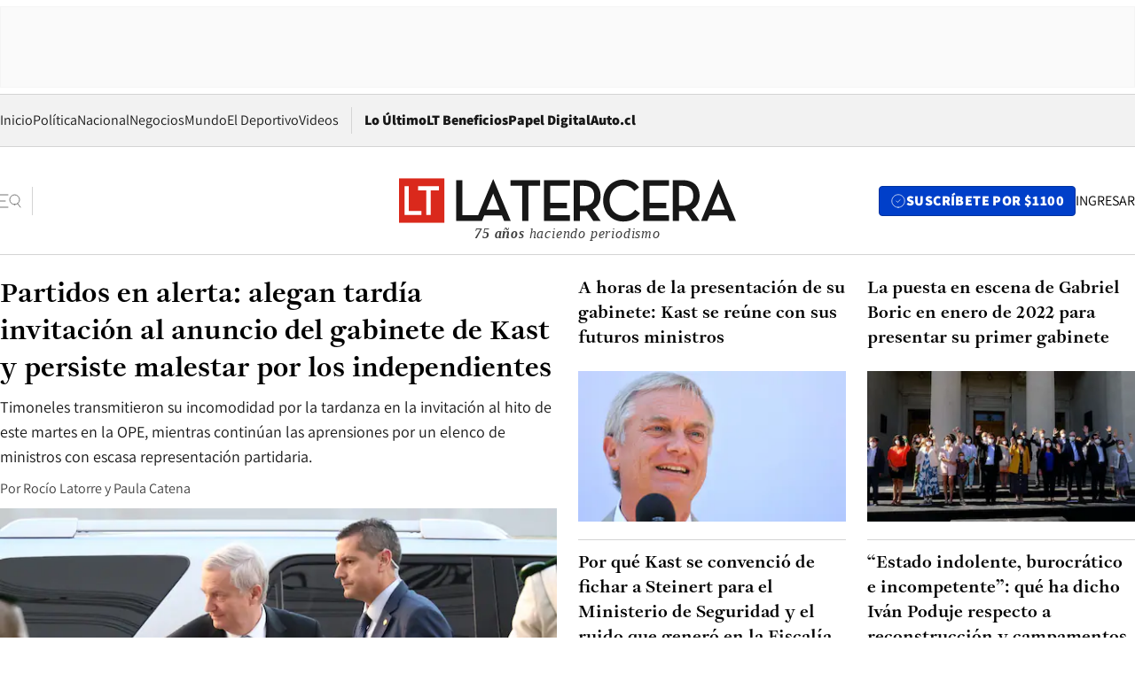

--- FILE ---
content_type: text/css; charset=utf-8
request_url: https://www.latercera.com/pf/resources/styles/la-tercera/css/home.css?d=1085&mxId=00000000
body_size: 11230
content:
@font-face{font-display:swap;font-family:Joly Headline;font-style:normal;font-weight:700;src:url(/pf/resources/fonts/JolyHeadline-Bold.woff2?d=1085&mxId=00000000) format("woff2")}@font-face{font-display:swap;font-family:Assistant;font-style:normal;font-weight:800;src:url(/pf/resources/fonts/Assistant-ExtraBold.woff2?d=1085&mxId=00000000) format("woff2")}@font-face{font-display:swap;font-family:Assistant;font-style:normal;font-weight:400;src:url(/pf/resources/fonts/Assistant-Regular.woff2?d=1085&mxId=00000000) format("woff2")}*{margin:0;padding:0}*,:after,:before{box-sizing:border-box}body{font-family:Assistant,sans-serif;min-height:100dvh;-webkit-font-smoothing:antialiased;-moz-osx-font-smoothing:grayscale}button,input,select,textarea{font:inherit}a{color:inherit;font-style:normal;text-decoration:none}p{text-wrap:pretty}h1,h2,h3,h4,h5,h6{font-family:Joly Headline,sans-serif}img,svg,video{height:auto;max-width:100%}ol,ul{margin-left:40px}.visually-hidden{border:0;clip-path:inset(100%);clip:rect(0,0,0,0);height:1px;margin:-1px;overflow:hidden;padding:0;position:absolute;white-space:nowrap;width:1px}.right-rail{background-color:#fff;display:flex;flex-direction:column;min-width:0;position:relative;width:100%}.right-rail__top{width:100%}.right-rail__wrapper{display:grid;margin-inline:auto;max-width:1560px;padding-inline:16px;position:relative;width:100%}.right-rail__fullwidth{display:flex;flex-direction:column;padding-inline:16px;width:100%}.right-rail__main{display:grid;grid-auto-rows:min-content;max-width:100%;width:100%}.right-rail__aside{display:none;height:-moz-fit-content;height:fit-content;position:sticky;top:70px;width:300px}.right-rail__aside .ads-block{margin-top:12px;padding-block:0}.right-rail__bottom,.right-rail__footer{margin-inline:auto;width:100%}.digital-paper-chain{background-color:#f5f5f5;border-bottom:1px solid #d4d4d4;font-family:Assistant,sans-serif;font-size:1rem;font-weight:400;margin-inline:auto;margin-top:24px;overflow-x:hidden;padding-inline:20px;padding-bottom:36px;padding-top:28px;position:relative}.digital-paper-chain .title-block{border:none;grid-area:dp-title;justify-content:space-between;justify-items:center;margin-bottom:8px;margin-inline:auto;width:100%}.digital-paper-chain .digital-paper-chain__wrapper{color:#000;display:grid;grid:"dp-title" "dp-body";margin-inline:auto;position:relative}.digital-paper-chain .digital-paper-chain__container{grid-area:dp-body;overflow-x:auto;scroll-snap-type:x mandatory;-webkit-overflow-scrolling:touch;scrollbar-width:none}.digital-paper-chain .digital-paper-chain__container::-webkit-scrollbar{display:none}.digital-paper-chain .digital-paper-chain__row{display:flex;gap:24px;justify-content:space-between;justify-items:center;margin-inline:auto;overflow-x:auto;padding-bottom:10px;scroll-padding:20px;scroll-snap-type:x mandatory;scrollbar-width:none;-ms-overflow-style:none}.digital-paper-chain .digital-paper-chain__child{min-width:180px;scroll-snap-align:start}.digital-paper-chain .global-image,.digital-paper-chain .global-picture{aspect-ratio:180/250}.grid-last-minute{display:grid;grid-template-columns:repeat(1,1fr)}.grid-last-minute .title-block{padding-bottom:24px}.grid-last-minute .grid-last-minute_container{border-top:2px solid #000;display:grid;gap:24px;grid-template-columns:repeat(1,1fr);margin-top:24px;padding-top:10px}.grid-last-minute .grid-last-minute__children{display:grid;grid-row:span 9;grid-template-rows:subgrid;row-gap:0}.regular{margin-top:24px}.regular__ctn{-moz-column-gap:24px;column-gap:24px;display:grid;row-gap:12px}.regular>.title-block{margin-bottom:10px;padding-bottom:0}.regular__margin-top{margin-top:20px}.regular__badge,.regular__centered{text-align:center}.regular__badge{font-family:Joly Headline,sans-serif;font-size:16px;font-weight:800;line-height:12px}.regular .title-block,.regular__badge{grid-column:1/-1}.regular__children>.story-card{border-bottom:1px solid #d4d4d4;gap:8px;grid-template-areas:"overline" "headline" "description" "byline" "image";grid-template-rows:repeat(2,min-content) auto repeat(2,min-content);height:100%;padding-bottom:20px;row-gap:0}.regular__children>.story-card .story-card__headline{font-size:22px;font-weight:700;line-height:28px;margin-bottom:8px}.regular__children>.story-card .story-card__description{color:#171717;font-size:1rem;font-weight:400;line-height:1.5rem;margin-bottom:8px}.regular__children>.story-card .story-card__byline{font-size:16px;font-weight:400;line-height:24px;margin-bottom:8px;margin-top:auto}.regular__children>.story-card .story-card__image{margin-top:auto}.regular__children>.story-card .story-card__image .global-image{aspect-ratio:16/9}.regular__children>.story-card .story-card__image iframe[id^=youtube_video_]{aspect-ratio:16/9;display:flex}.regular__children>.story-card .story-card__overline{font-size:1rem;font-weight:800;letter-spacing:.4px;line-height:20px;margin-bottom:8px;text-transform:uppercase}.regular .regular__children .feed-list{margin-top:0}.high-impact-chain{font-family:Assistant,sans-serif;font-size:1rem;font-weight:400;margin-inline:auto;margin-top:24px;max-width:1560px}.high-impact-chain .title-block{margin-bottom:0}.high-impact-chain .high-impact-chain__row,.high-impact-chain__ctn{display:grid;row-gap:12px}.high-impact-chain .high-impact-chain__row:first-child{row-gap:0}.high-impact-chain .story-card{border-bottom:1px solid #d4d4d4;grid-template-areas:"overline" "headline" "description" "byline" "image";grid-template-rows:repeat(2,min-content) auto repeat(2,min-content);padding-bottom:20px;row-gap:0}.high-impact-chain .story-card__overline{font-weight:800;line-height:1.25rem;margin-bottom:8px;text-transform:uppercase}.high-impact-chain .story-card__headline{font-family:Joly Headline,sans-serif;font-size:1.25rem;font-weight:700;line-height:1.75rem;margin-bottom:8px}.high-impact-chain .story-card__description{color:#171717;font-size:1.125rem;line-height:1.75rem;margin-bottom:8px}.high-impact-chain .story-card__byline{color:#404040;line-height:1.75rem;margin-bottom:8px}.high-impact-chain .story-card__image .global-image{aspect-ratio:16/9}.high-impact-chain .story-card__image iframe[id^=youtube_video_]{aspect-ratio:16/9;display:flex}.high-impact-chain .story-card:not(:has(.story-card__image,.story-card__description,.story-card__byline)) .story-card__headline{margin-bottom:0}.high-impact-chain .high-impact-chain__child-main .story-card{grid-template-areas:"overline" "headline" "description" "byline" "image" "related-stories";grid-template-rows:repeat(2,min-content) auto repeat(3,min-content)}.high-impact-chain .high-impact-chain__child-main .story-card__related-stories{margin-top:8px}.high-impact-chain .high-impact-chain__child-main .story-card__headline{font-size:1.5rem;line-height:2rem}.high-impact-chain .high-impact-chain__child .feed-list{margin-top:0}.high-impact-chain .high-impact-chain__child .feed-list .title-block{margin-bottom:0}.high-impact-chain .high-impact-chain__child .feed-list .story-card{padding:0}.low-impact-chain{font-family:Assistant,sans-serif;font-size:1rem;font-weight:400;margin-inline:auto;margin-bottom:-12px;margin-top:24px;max-width:1560px}.low-impact-chain .title-block{margin-bottom:10px;padding-bottom:0}.low-impact-chain .low-impact-chain__row{display:grid}.low-impact-chain .story-card{border-bottom:1px solid #d4d4d4;grid-template-areas:"overline" "headline" "description" "byline" "image";grid-template-rows:repeat(2,min-content) auto repeat(2,min-content);padding-bottom:20px;row-gap:0}.low-impact-chain .story-card__overline{font-weight:800;line-height:1.25rem;margin-bottom:8px;text-transform:uppercase}.low-impact-chain .story-card__headline{font-family:Joly Headline,sans-serif;font-size:1.25rem;font-weight:700;line-height:1.75rem;margin-bottom:8px}.low-impact-chain .story-card__description{color:#171717;font-size:1.125rem;line-height:1.75rem;margin-bottom:8px}.low-impact-chain .story-card__byline{color:#404040;line-height:1.75rem;margin-bottom:8px}.low-impact-chain .story-card__image .global-image{aspect-ratio:16/9}.low-impact-chain .story-card__image iframe[id^=youtube_video_]{aspect-ratio:16/9;display:flex}.low-impact-chain .latest-news__story .story-card{padding-bottom:0}.low-impact-chain .low-impact-chain__child,.low-impact-chain .low-impact-chain__child-main{margin-bottom:12px}.low-impact-chain .low-impact-chain__child-main .story-card{grid-template-areas:"overline" "headline" "description" "byline" "image" "related-stories";grid-template-rows:repeat(2,min-content) auto repeat(3,min-content)}.low-impact-chain .low-impact-chain__child-main .story-card__related-stories{margin-top:8px}.low-impact-chain .low-impact-chain__child-main .story-card__headline{font-size:1.5rem;line-height:2rem}.low-impact-chain .low-impact-chain__child-main .results-base{height:100%;margin-inline:0}.low-impact-chain .low-impact-chain__child-main .results{height:100%;margin-top:0}.low-impact-chain .low-impact-chain__child .feed-list{margin-top:0}.low-impact-chain .low-impact-chain__child .feed-list .title-block{margin-bottom:0}.low-impact-chain .low-impact-chain__child .feed-list .story-card{padding:0}.medium-impact{font-family:Assistant,sans-serif;margin-top:24px;position:relative}.medium-impact__ctn{display:grid;row-gap:20px}.medium-impact>.title-block{margin-bottom:10px;padding-bottom:0}.medium-impact__second-row,.medium-impact__third-row{display:grid;row-gap:20px}.medium-impact__second-row .feed-list,.medium-impact__third-row .feed-list{display:block;margin-top:0}.medium-impact__second-row .feed-list .title-block,.medium-impact__third-row .feed-list .title-block{margin-bottom:0}.medium-impact__first-row__element>.story-card,.medium-impact__first-row__main-story>.story-card,.medium-impact__second-row>.story-card,.medium-impact__third-row>.story-card{border-bottom:1px solid #d4d4d4;grid-template-areas:"overline" "headline" "description" "byline" "image" "related-stories";grid-template-rows:repeat(2,min-content) auto repeat(3,min-content);height:100%;padding-bottom:20px;row-gap:0}.medium-impact__first-row__element>.story-card .story-card__headline,.medium-impact__first-row__main-story>.story-card .story-card__headline,.medium-impact__second-row>.story-card .story-card__headline,.medium-impact__third-row>.story-card .story-card__headline{font-size:24px;font-weight:700;line-height:28px;margin-bottom:8px}.medium-impact__first-row__element>.story-card .story-card__description,.medium-impact__first-row__main-story>.story-card .story-card__description,.medium-impact__second-row>.story-card .story-card__description,.medium-impact__third-row>.story-card .story-card__description{color:#171717;font-size:18px;font-weight:400;line-height:26px;margin-bottom:8px}.medium-impact__first-row__element>.story-card .story-card__overline,.medium-impact__first-row__main-story>.story-card .story-card__overline,.medium-impact__second-row>.story-card .story-card__overline,.medium-impact__third-row>.story-card .story-card__overline{font-size:1rem;font-weight:800;letter-spacing:.4px;line-height:20px;margin-bottom:8px;text-transform:uppercase}.medium-impact__first-row__element>.story-card .story-card__byline,.medium-impact__first-row__main-story>.story-card .story-card__byline,.medium-impact__second-row>.story-card .story-card__byline,.medium-impact__third-row>.story-card .story-card__byline{color:#404040;font-size:1rem;font-weight:400;line-height:24px;margin-bottom:8px}.medium-impact__first-row__element>.story-card .story-card__related-stories,.medium-impact__first-row__main-story>.story-card .story-card__related-stories,.medium-impact__second-row>.story-card .story-card__related-stories,.medium-impact__third-row>.story-card .story-card__related-stories{list-style:none;margin-left:0;margin-top:8px}.medium-impact__first-row__element>.story-card .story-card__image,.medium-impact__first-row__main-story>.story-card .story-card__image,.medium-impact__second-row>.story-card .story-card__image,.medium-impact__third-row>.story-card .story-card__image{height:-moz-fit-content;height:fit-content}.medium-impact__first-row__element>.story-card .story-card__image .global-image,.medium-impact__first-row__main-story>.story-card .story-card__image .global-image,.medium-impact__second-row>.story-card .story-card__image .global-image,.medium-impact__third-row>.story-card .story-card__image .global-image{aspect-ratio:16/9}.medium-impact__first-row__element>.story-card .story-card__image iframe[id^=youtube_video_],.medium-impact__first-row__main-story>.story-card .story-card__image iframe[id^=youtube_video_],.medium-impact__second-row>.story-card .story-card__image iframe[id^=youtube_video_],.medium-impact__third-row>.story-card .story-card__image iframe[id^=youtube_video_]{aspect-ratio:16/9;display:flex}.medium-impact__second-row>.story-card,.medium-impact__third-row>.story-card{height:auto}.medium-impact__first-row{display:grid;row-gap:20px}.medium-impact__first-row__main-story .story-card{border-bottom:1px solid #d4d4d4;grid-template-areas:"overline" "headline" "description" "byline" "liveblog" "image" "related-stories";grid-template-rows:repeat(5,min-content) 1fr;height:100%;padding-bottom:20px}.medium-impact__first-row__main-story .story-card__liveblog{display:block;grid-area:liveblog;margin-top:12px;position:relative}.medium-impact__first-row__main-story .story-card__liveblog .liveblog-entry{-moz-column-gap:8px;column-gap:8px;display:grid;grid-template-areas:"dot date" "line text";grid-template-columns:5px auto}.medium-impact__first-row__main-story .story-card__liveblog .liveblog-dot{align-self:center;background-color:#737373;border-radius:100%;grid-area:dot;height:5px;width:5px}.medium-impact__first-row__main-story .story-card__liveblog .liveblog-line{background-color:#a3a3a3;content:"";grid-area:line;height:100%;justify-self:center;width:1px}.medium-impact__first-row__main-story .story-card__liveblog .liveblog-date{color:#737373;display:block;font-size:.875rem;grid-area:date}.medium-impact__first-row__main-story .story-card__liveblog .liveblog-text{color:#000;font-family:Joly Headline,sans-serif;font-size:1rem;font-weight:700;grid-area:text;line-height:1.375rem;margin-bottom:20px}.medium-impact__first-row__main-story .story-card .liveblog-entry:last-child .liveblog-text{margin-bottom:8px}.medium-impact .medium-impact__second-row .feed-list,.medium-impact .medium-impact__third-row .feed-list{margin-top:0}.opinion__grid{display:grid}.opinion__editorial-ctn,.opinion__opinion-ctn{display:grid;grid-template-rows:auto 1fr;margin-top:24px}.opinion__editorial-ctn .title-block,.opinion__opinion-ctn .title-block{padding-bottom:10px}.opinion__opinion-stories{display:grid;gap:24px}.opinion__editorial-story .story-card,.opinion__opinion-story .story-card{border-bottom:1px solid #d4d4d4;gap:8px 12px;grid-template-areas:"image headline" "image byline";grid-template-columns:50px auto;grid-template-rows:min-content;height:100%;padding-bottom:24px}.opinion__editorial-story .story-card__headline,.opinion__opinion-story .story-card__headline{font-family:Joly Headline,sans-serif;font-size:1.125rem;line-height:1.25rem}.opinion__editorial-story .story-card__image,.opinion__opinion-story .story-card__image{height:-moz-fit-content;height:fit-content}.opinion__editorial-story .story-card__byline,.opinion__opinion-story .story-card__byline{color:#404040;font-family:Assistant,sans-serif;font-size:1rem;line-height:1.125rem}.opinion__editorial-story .story-card .global-image,.opinion__editorial-story .story-card .global-picture,.opinion__opinion-story .story-card .global-image,.opinion__opinion-story .story-card .global-picture{aspect-ratio:1/1}.opinion__editorial-story .story-card{gap:0;grid-template-areas:"overline" "headline" "description" "byline" "image";grid-template-columns:auto}.opinion__editorial-story .story-card__headline{font-size:1.5rem;line-height:1.75rem}.opinion__editorial-story .story-card__description{font-size:1.125rem;margin-top:8px}.opinion__editorial-story .story-card__byline{margin-top:8px}.one-column{margin-inline:auto;margin-top:36px;max-width:900px;width:100%}.one-column,.one-column__content{display:flex;flex-direction:column}.one-column__content{min-width:0}.one-column:has(.faq) .title-block__title{font-family:Joly Headline,sans-serif;font-size:30px;line-height:52px;text-transform:capitalize}.album{align-items:center;align-self:stretch;background:#fafafa;border:1px solid #f5f5f5;display:flex;flex-wrap:wrap;gap:12px;justify-content:center;margin-top:36px;padding:16px 20px}.bg--negro{background-color:#000}.bg--azul,.bg--negro,.bg--rojo,.medium-impact.bg--negro{margin-inline:-16px;padding:16px}.bg--azul .liveblog-text,.bg--azul .story-card__description,.bg--azul .story-card__headline,.bg--azul .story-card__related-stories li a,.bg--azul .title-block__block-name,.bg--azul .title-block__title,.bg--negro .liveblog-text,.bg--negro .story-card__description,.bg--negro .story-card__headline,.bg--negro .story-card__related-stories li a,.bg--negro .title-block__block-name,.bg--negro .title-block__title,.bg--rojo .liveblog-text,.bg--rojo .story-card__description,.bg--rojo .story-card__headline,.bg--rojo .story-card__related-stories li a,.bg--rojo .title-block__block-name,.bg--rojo .title-block__title,.medium-impact.bg--negro .liveblog-text,.medium-impact.bg--negro .story-card__description,.medium-impact.bg--negro .story-card__headline,.medium-impact.bg--negro .story-card__related-stories li a,.medium-impact.bg--negro .title-block__block-name,.medium-impact.bg--negro .title-block__title{color:#fff}.bg--azul .medium-impact__first-row__element>.story-card .story-card__byline,.bg--azul .medium-impact__first-row__main-story>.story-card .story-card__byline,.bg--azul .medium-impact__second-row>.story-card .story-card__byline,.bg--azul .medium-impact__third-row>.story-card .story-card__byline,.bg--azul .story-card__byline,.bg--negro .medium-impact__first-row__element>.story-card .story-card__byline,.bg--negro .medium-impact__first-row__main-story>.story-card .story-card__byline,.bg--negro .medium-impact__second-row>.story-card .story-card__byline,.bg--negro .medium-impact__third-row>.story-card .story-card__byline,.bg--negro .story-card__byline,.bg--rojo .medium-impact__first-row__element>.story-card .story-card__byline,.bg--rojo .medium-impact__first-row__main-story>.story-card .story-card__byline,.bg--rojo .medium-impact__second-row>.story-card .story-card__byline,.bg--rojo .medium-impact__third-row>.story-card .story-card__byline,.bg--rojo .story-card__byline,.medium-impact.bg--negro .medium-impact__first-row__element>.story-card .story-card__byline,.medium-impact.bg--negro .medium-impact__first-row__main-story>.story-card .story-card__byline,.medium-impact.bg--negro .medium-impact__second-row>.story-card .story-card__byline,.medium-impact.bg--negro .medium-impact__third-row>.story-card .story-card__byline,.medium-impact.bg--negro .story-card__byline{color:#d4d4d4}.bg--azul .title-block__block-label,.bg--negro .title-block__block-label,.bg--rojo .title-block__block-label,.medium-impact.bg--negro .title-block__block-label{color:#a3a3a3}.bg--azul .title-block,.bg--negro .title-block,.bg--rojo .title-block,.medium-impact.bg--negro .title-block{border-top:2px solid #fff}.bg--azul .story-card__related-stories li a:before,.bg--negro .story-card__related-stories li a:before,.bg--rojo .story-card__related-stories li a:before,.medium-impact.bg--negro .story-card__related-stories li a:before{background-color:#fff}.bg--azul .story-card:hover .story-card__description,.bg--azul .story-card:hover .story-card__headline,.bg--negro .story-card:hover .story-card__description,.bg--negro .story-card:hover .story-card__headline,.bg--rojo .story-card:hover .story-card__description,.bg--rojo .story-card:hover .story-card__headline,.medium-impact.bg--negro .story-card:hover .story-card__description,.medium-impact.bg--negro .story-card:hover .story-card__headline{color:#d4d4d4}.bg--azul .story-card:hover .story-card__byline,.bg--negro .story-card:hover .story-card__byline,.bg--rojo .story-card:hover .story-card__byline,.medium-impact.bg--negro .story-card:hover .story-card__byline{color:#a3a3a3}.bg--azul .story-card:hover .story-card__overline--highlight,.bg--negro .story-card:hover .story-card__overline--highlight,.bg--rojo .story-card:hover .story-card__overline--highlight,.medium-impact.bg--negro .story-card:hover .story-card__overline--highlight{color:#ea675d}.bg--azul .story-card:hover .story-card__image,.bg--negro .story-card:hover .story-card__image,.bg--rojo .story-card:hover .story-card__image,.medium-impact.bg--negro .story-card:hover .story-card__image{opacity:96%}.bg--negro .story-card{border-color:#404040}.ads-block{margin-inline:auto;margin-top:24px;text-align:center;width:100%}.ads-block .ads-block--admin{align-items:center;background-color:#f8f8f8;display:flex;flex-direction:column;flex-grow:1;justify-content:center;text-align:center;width:100%}.ads-block__unit-wrapper{align-items:center;display:grid;margin-inline:auto}.ads-block__unit-wrapper.m50{min-height:50px}.ads-block__unit-wrapper.m100{min-height:100px}.ads-block__unit-wrapper.m250{min-height:250px}.ads-block__unit-wrapper.m280{min-height:280px}.ads-block__unit-wrapper.m600{min-height:600px}.ad-background{background-color:var(--adBackgroundColor);border:1px solid var(--adBorderColor);padding-block:8px}.is1x1,.isItt{margin-top:0;padding-block:0}.amp-footer-ad,.footer-ad{bottom:0;margin-top:0;position:fixed;transition:all .3s;z-index:1000}.amp-footer-ad .close-ad,.footer-ad .close-ad{background:#f5f5f5;border:none;border-radius:4px 0 0 4px;cursor:pointer;padding:20px 6px;position:absolute;right:14px;text-align:center;top:-33px;transform:rotate(90deg);transition:all .3s}.amp-footer-ad .close-ad .line-1,.footer-ad .close-ad .line-1{background:#000;height:1px;margin-bottom:4px;transform:rotate(45deg);width:8px}.amp-footer-ad .close-ad .line-2,.footer-ad .close-ad .line-2{background:#000;height:1px;transform:rotate(-45deg);width:8px}.amp-footer-ad .close-ad.hide,.footer-ad .close-ad.hide{border-radius:0 4px 4px 0;transform:rotate(270deg)}.amp-footer-ad{position:relative}.footer-ad.hide{transform:translateY(100%)}.footer-custom-ad{bottom:0;height:0;margin-top:0;padding-block:0;position:fixed;z-index:1000}.footer-custom-ad .ads-block__unit-wrapper iframe{bottom:0;height:100px;left:0;margin:0 auto;position:fixed;width:100%;z-index:1500}.amp-footer-ad{height:0}.itt{align-items:center;background-color:hsla(0,0%,100%,.85);display:none;height:100dvh;justify-content:center;left:0;position:fixed;top:0;width:100vw;z-index:99999}.itt-custom-bg{background-color:var(--itt-bg)}.itt-close-ctn{display:flex;justify-content:end;margin:0 auto}#itt-close{background:#fafafa;background-color:#fff;border:1px solid #262626;border-radius:4px;color:#262626;font-family:Assistant,sans-serif;font-size:16px;font-style:normal;font-weight:800;letter-spacing:.4px;line-height:20px;margin-bottom:8px;padding:6px 12px;text-transform:uppercase}#itt-close .close-icon{height:10px;margin-left:6px;width:10px}#itt-close:hover{cursor:pointer}#itt-close .itt-ctn{display:block;margin:20px auto 0;max-width:800px;text-align:center}.amp-itt{align-items:center;background-color:hsla(0,0%,100%,.85);display:flex;flex-direction:column;height:100vh;height:100%;left:0;padding-top:40px;position:absolute;top:0;width:100%;z-index:100000}.amp-itt__close-btn-ctn{display:flex;justify-content:end;margin:0 auto;width:320px}.amp-itt__close-btn{background:#fafafa;background-color:#fff;border:1px solid #262626;border-radius:4px;color:#262626;font-family:Assistant,sans-serif;font-size:16px;font-style:normal;font-weight:800;letter-spacing:.4px;line-height:20px;margin-bottom:8px;padding:6px 12px;text-transform:uppercase}.amp-itt__close-btn .close-icon{height:10px;margin-left:6px;width:10px}.isAmpItt{margin:0;padding:0}.feed-list{display:grid;grid-row:span 9;grid-template-rows:subgrid}.feed-list:has(.feed-list--lo-ultimo-horizontal,.feed-list--lo-mas-leido,.feed-list--lo-ultimo,.feed-list--listado){grid-row:auto;grid-template-rows:auto;margin-top:24px}.feed-list .story-card{border-bottom:1px solid #d4d4d4;grid-row:span 3;grid-template-areas:"headline";grid-template-rows:auto}.feed-list .story-card .story-card__headline{font-family:Assistant,sans-serif;font-size:1.125rem;font-weight:400;line-height:1.5rem;margin:0;padding-bottom:1rem;padding-top:12px}.feed-list .story-card:first-child{grid-template-areas:"overline" "headline" "image";grid-template-rows:min-content auto min-content}.feed-list .story-card:first-child .story-card__image{border-bottom:none;padding-bottom:1rem}.feed-list .story-card:first-child .story-card__headline{font-family:Joly Headline,sans-serif;font-size:1.25rem;font-weight:700;line-height:1.75rem;padding-bottom:8px;padding-top:0}.feed-list .story-card:first-child .story-card__overline{color:#000;display:block;font-size:1rem;font-weight:800;line-height:1.25rem;padding:0 0 .5rem;text-transform:uppercase}.feed-list--lo-ultimo .feed-list__item{-moz-column-gap:8px;column-gap:8px;display:grid;grid-template-areas:"dot date" "line headline";grid-template-columns:5px auto}.feed-list--lo-ultimo .feed-list__item__dot{align-self:center;background-color:#737373;border-radius:100%;grid-area:dot;height:5px;width:5px}.feed-list--lo-ultimo .feed-list__item__line{background-color:#a3a3a3;content:"";grid-area:line;height:100%;justify-self:center;width:1px}.feed-list--lo-ultimo .feed-list__item__date{color:#737373;display:block;font-size:.875rem;grid-area:date}.feed-list--lo-ultimo .feed-list__item .story-card{border-bottom:none;grid-area:headline;grid-template-areas:"headline";grid-template-rows:min-content}.feed-list--lo-ultimo .feed-list__item .story-card .story-card__headline{font-family:Joly Headline,sans-serif;font-size:1rem;font-weight:700;line-height:1.375rem;margin-bottom:20px;padding:0}.feed-list--lo-ultimo .feed-list__item:last-child .story-card__headline{margin-bottom:8px}.feed-list--listado,.feed-list--lo-mas-leido{display:grid;margin-top:12px;row-gap:12px}.feed-list--listado .feed-list__item,.feed-list--lo-mas-leido .feed-list__item{border-bottom:1px solid #d4d4d4;-moz-column-gap:8px;column-gap:8px;display:grid;grid-template-areas:"number headline image";grid-template-columns:max-content auto 100px;padding-bottom:16px}.feed-list--listado .feed-list__item span,.feed-list--lo-mas-leido .feed-list__item span{font-family:Joly Headline,sans-serif;font-size:1.5rem;font-weight:700;grid-area:number;line-height:1.25rem}.feed-list--listado .feed-list__item .story-card,.feed-list--lo-mas-leido .feed-list__item .story-card{display:contents}.feed-list--listado .feed-list__item .story-card__headline,.feed-list--lo-mas-leido .feed-list__item .story-card__headline{font-family:Assistant,sans-serif;font-size:1rem;font-weight:400;line-height:1.25rem;margin-top:-4px;padding:0}.feed-list--listado .feed-list__item{grid-template-areas:"headline image";grid-template-columns:auto 100px}.feed-list--listado .story-card:first-child .story-card__headline{font-size:1rem;font-weight:400;line-height:1.25rem}.feed-list--listado .story-card:first-child .story-card__image{padding-bottom:0}.footer-base{color:#000;font-family:Assistant,sans-serif;font-size:1rem;font-weight:400;line-height:1.25rem;margin-inline:auto;max-width:1560px;padding-bottom:36px;padding-inline:20px}.footer-base a:hover{text-decoration:underline}.footer-base .footer-base__logo{padding-block:20px;width:140px}.footer-base .footer-base__row{-moz-column-gap:24px;column-gap:24px;display:grid;grid-template-columns:repeat(2,1fr);justify-content:space-between}.footer-base .footer-base__col{margin-bottom:20px}.footer-base .footer-base__col--double .footer-base__list{gap:12px;grid-template-columns:repeat(auto-fit,minmax(120px,140px));justify-content:space-between}.footer-base .footer-base__title{font-weight:800;margin-bottom:10px}.footer-base .footer-base__list{display:grid;list-style:none;margin:0;row-gap:10px}.footer-base .footer-info{border-top:1px solid #d4d4d4;margin-top:22px;padding-block:20px}.footer-base .footer-base__list--info{color:#525252;-moz-column-gap:16px;column-gap:16px;display:flex;flex-direction:row;flex-wrap:wrap;font-size:.875rem;grid-column:1/-1;justify-content:center;line-height:1.125rem;list-style:none;margin:0;row-gap:12px}.global-image,.global-picture{aspect-ratio:16/9;display:block;height:100%;-o-object-fit:cover;object-fit:cover;width:100%}.global-picture{display:flex}.latest-news{display:grid}.latest-news:has(.latest-news__list--horizontal){margin-top:24px}.latest-news .title-block{padding-bottom:10px}.latest-news__list,.latest-news__story{-moz-column-gap:8px;column-gap:8px;display:grid;grid-template-areas:"dot date" "line headline";grid-template-columns:5px auto}.latest-news__story__dot{align-self:center;background-color:#737373;border-radius:100%;grid-area:dot;height:5px;width:5px}.latest-news__story__line{background-color:#a3a3a3;content:"";grid-area:line;height:100%;justify-self:center;width:1px}.latest-news__story__date{color:#737373;display:block;font-size:.875rem;grid-area:date}.latest-news__story .story-card{border-bottom:none;grid-area:headline;grid-template-areas:"headline";grid-template-rows:min-content}.latest-news__story .story-card .story-card__headline{font-family:Joly Headline,sans-serif;font-size:1rem;font-weight:700;line-height:1.375rem;margin-bottom:20px;padding:0}.latest-news__story:last-child .story-card__headline{margin-bottom:8px}.masthead{position:relative}.masthead .ads-block{margin:0}.masthead a:hover{text-decoration:underline}.masthead__wrapper{background-color:#fff;left:0;position:relative;top:0;width:100%;z-index:3000}.masthead__ad{align-items:center;display:flex;height:66px;justify-content:center;text-align:center;width:100%}.masthead__nav{display:none}.masthead__main{align-items:center;border-bottom:1px solid #d4d4d4;display:grid;gap:0 6px;grid-template-columns:min-content 1fr minmax(37px,auto);height:60px;padding-inline:16px;position:relative}.masthead__main-message{display:none}.masthead__main-logo{display:flex;justify-self:center;margin-inline:auto}.masthead__main-logo h1{display:grid}.masthead__main .logo-lt-icon{min-width:150px;vertical-align:middle}.masthead__main .logo-paula{height:40px;vertical-align:middle}.masthead__main .logo-pulso{height:32px;vertical-align:middle}.masthead__main .logo-sustentabilidad{height:15px;vertical-align:middle}.masthead__main .logo-lt-board{height:36px}.masthead__main .logo-beneficios{height:25px}.masthead__main .logo-hub-emprende{height:18px}.masthead__main .logo-red-activa{height:22px;width:auto}.masthead__main-search{background:none;border:none;cursor:pointer;height:32px;width:-moz-fit-content;width:fit-content}.masthead__main .search-icon{border-right:.0625rem solid #d4d4d4;box-sizing:content-box;min-width:24px;padding:.25rem .75rem .25rem 0}.masthead__main .search-icon path{stroke:#737373}.masthead__main .profile-icon{cursor:pointer;min-width:24px}.masthead__user-info{align-items:center;display:flex;gap:.5rem;justify-self:end;max-width:100%}.masthead__user-info__subscribe{--subscribe-bg:transparent;align-items:center;background-color:var(--subscribe-bg);border-radius:.25rem;cursor:pointer;display:inline-flex;flex-wrap:nowrap;font-family:Assistant,sans-serif;font-size:.75rem;font-weight:800;gap:3px;letter-spacing:.025rem;line-height:1rem;overflow:hidden;padding:.375rem .55rem;position:relative}.masthead__user-info__subscribe:after{background:linear-gradient(to right,color-mix(in srgb,var(--subscribe-bg) 0%,transparent),var(--subscribe-bg) 90%);content:"";height:100%;position:absolute;right:0;top:0;width:.75rem}.masthead__user-info__subscribe:hover{background-color:var(--subscribe-bg)}.masthead__user-info__subscribe-icon{align-items:center;display:flex;flex:0 0 auto;height:-moz-min-content;height:min-content}.masthead__user-info__subscribe-icon svg{height:16px;width:16px}.masthead__user-info__subscribe-icon path{stroke:currentColor}.masthead__user-info__subscribe .mobile-only{display:inline}.masthead__user-info__subscribe .desktop-only{display:none}.masthead__user-info__subscribe span{white-space:nowrap}.masthead__user-info__signin{display:none}.masthead__user-info__signin--mobile{display:flex}.masthead__user-navigation{font-family:Assistant,sans-serif;position:relative;text-align:left}.masthead__user-navigation__info{align-content:center;align-items:center;background:none;border:none;color:#171717;cursor:pointer;display:flex;font-size:1.125rem;font-weight:700;gap:.5rem;justify-content:center;letter-spacing:.4px;line-height:1;text-transform:capitalize}.masthead__user-navigation__user-name{display:none}.masthead__user-navigation__user-icon{background-color:#e5e5e5;border:1px solid #d4d4d4;border-radius:100%;box-shadow:1px 1px 2px 0 rgba(0,0,0,.051);color:#171717;font-family:Joly Headline,sans-serif;font-size:1.25rem;font-weight:700;height:30px;line-height:1.4;position:relative;text-align:center;text-transform:uppercase;width:30px}.masthead__user-navigation__user-icon:before{border-radius:50%;content:"";inset:-1px;-webkit-mask:linear-gradient(#fff 0 0) content-box,linear-gradient(#fff 0 0);mask:linear-gradient(#fff 0 0) content-box,linear-gradient(#fff 0 0);-webkit-mask-composite:xor;mask-composite:exclude;padding:1px;position:absolute}.masthead__user-navigation__user-icon--subscriber{color:#0032a0}.masthead__user-navigation__user-icon--subscriber:before{background:linear-gradient(146.89deg,#5288ff 23.85%,#a3a3a3 83.38%)}.masthead__user-navigation__menu{backdrop-filter:blur(30px);background:hsla(0,0%,100%,.75);border:1px solid #d4d4d4;box-shadow:0 2px 4px -1px rgba(0,0,0,.059),0 4px 6px -1px rgba(0,0,0,.102);position:absolute;right:0;top:42px;z-index:10}.masthead__user-navigation__list{list-style:none;margin:0;padding:16px 20px}.masthead__user-navigation__item{color:#000;min-width:210px;padding-block:8px}.masthead__user-navigation__item>*{outline-offset:4px}.masthead__user-navigation__item:not(:last-child){border-bottom:1px solid #d4d4d4}.masthead__user-navigation__subscriber{color:#0032a0;font-size:.875rem;font-weight:700;line-height:1;text-transform:uppercase}.masthead__user-navigation__button{background:none;border:none;color:#000;cursor:pointer}.masthead__breaking-new{display:flex;gap:.25rem;justify-content:space-between;padding:.75rem 1rem}.masthead__breaking-new.rojo{background-color:#da291c;border:1px solid #be2418;color:#fff}.masthead__breaking-new.negro{background-color:#262626;border:1px solid #404040;color:#fff}.masthead__breaking-new.celeste{background-color:#f0f4ff;border:1px solid #ccdcff;color:#000}.masthead__breaking-new.celeste .close-icon path{stroke:#000}.masthead__breaking-new-info{display:inline;font-family:Assistant,sans-serif;font-size:1rem;line-height:1.3081rem}.masthead__breaking-new-pretitle{display:inline;font-weight:800;letter-spacing:.025rem;margin-right:.5rem;text-wrap:nowrap}.masthead__breaking-new-title{display:inline;font-family:inherit;font-size:inherit;font-weight:400}.masthead__breaking-new-close{align-self:flex-start;background:none;border:none;cursor:pointer;min-height:24px;min-width:24px}.masthead__breaking-new-close .close-icon{height:.75rem;min-height:.75rem;min-width:.75rem;width:.75rem}.masthead__breaking-new-close .close-icon path{stroke:#fff}.masthead__modal-container{align-items:center;background:rgba(0,0,0,.2);display:none;height:100vh;left:0;position:fixed;top:0;width:100vw}.masthead__modal{backdrop-filter:blur(30px);background-color:hsla(0,0%,100%,.75);box-shadow:0 2px 4px -1px rgba(0,0,0,.059),0 4px 6px -1px rgba(0,0,0,.102);height:100%;max-width:720px;overflow-y:scroll;padding-inline:20px;position:relative;scrollbar-width:none;width:100%;z-index:1;-ms-overflow-style:none}.masthead__modal::-webkit-scrollbar{display:none}.masthead__modal__close-row{background-color:#f5f5f5;border-bottom:1px solid #d4d4d4;display:flex;height:60px;justify-content:flex-end;left:0;max-width:720px;padding:17px 20px;position:fixed;width:100%;z-index:1}.masthead__modal__close-btn{align-items:center;background:transparent;border:none;display:flex;gap:14px}.masthead__modal__close-btn:hover{cursor:pointer}.masthead__modal__close-btn span{color:#404040;font-family:Assistant,sans-serif;font-size:1.125rem;letter-spacing:.4px;line-height:0}.masthead__modal__close-btn .close-icon{height:12px;width:12px}.masthead__modal__cta{--subscribe-bg:transparent;background-color:var(--subscribe-bg);border:none;border-radius:4px;display:flex;font-family:Assistant,sans-serif;font-size:1.25rem;font-weight:700;justify-content:center;letter-spacing:.4px;line-height:1.5rem;margin-top:80px;padding-block:12px 16px;width:100%}.masthead__modal__search{margin-top:9px;position:relative}.masthead__modal__search-input{border:1px solid #d4d4d4;border-radius:4px;box-shadow:0 1px 3px 0 rgba(0,0,0,.1);font-family:Assistant,sans-serif;font-size:1.25rem;padding:13px 40px 13px 20px;width:100%}.masthead__modal__search-input::-moz-placeholder{color:#737373}.masthead__modal__search-input::placeholder{color:#737373}.masthead__modal__search button{background-color:transparent;border:none;position:absolute;right:4px;top:10px}.masthead__modal__search button:hover{cursor:pointer}.masthead__modal__search button svg{padding-right:16px;width:-moz-fit-content;width:fit-content}.masthead__modal .first-group{border-bottom:1px solid #d4d4d4;display:grid;gap:24px 8px;grid-template-columns:1fr 1fr;margin-top:22px;padding-bottom:22px}.masthead__modal .first-group__section{min-width:0}.masthead__modal .first-group__section:nth-child(odd){grid-column:1}.masthead__modal .first-group__section:nth-child(2n){grid-column:2}.masthead__modal .first-group__section__title{color:#000;display:block;font-family:Joly Headline,sans-serif;font-size:1.125rem;font-weight:700;letter-spacing:.4px;line-height:1.5rem;max-width:100%}.masthead__modal .first-group__section ul{margin-left:0;margin-top:8px}.masthead__modal .first-group__section ul li{color:#000;list-style:none;margin-top:8px}.masthead__modal .first-group__section ul li a span{display:block;font-family:Assistant,sans-serif;font-size:1rem;letter-spacing:.4px;line-height:1.125rem;max-width:100%}.masthead__modal .second-group{border-bottom:1px solid #d4d4d4;padding-bottom:34px}.masthead__modal .second-group__section{margin-top:24px}.masthead__modal .second-group__section__title{color:#000;display:block;font-family:Assistant,sans-serif;font-size:1rem;font-weight:800;letter-spacing:.4px;line-height:1.3125rem;text-transform:uppercase}.masthead__modal .second-group__section ul{display:flex;flex-wrap:wrap;gap:8px 16px;margin-left:0;margin-top:8px}.masthead__modal .second-group__section ul li{color:#000;list-style:none}.masthead__modal .second-group__section ul li a span{font-family:Assistant,sans-serif;font-size:1rem;font-weight:400;letter-spacing:.4px;line-height:1.125rem;white-space:nowrap}.masthead__modal .third-group-list{display:flex;flex-wrap:wrap;gap:8px 16px;margin-left:0;margin-block:20px 56px}.masthead__modal .third-group-list li{list-style:none}.masthead__modal .third-group-list li a span{color:#737373;font-family:Assistant,sans-serif;font-size:.875rem;font-weight:400;letter-spacing:.4px;line-height:1rem;white-space:nowrap}.masthead__modal-overlay{cursor:pointer;height:100%;left:0;position:fixed;top:0;width:100%}.masthead__modal-checkbox:checked~.masthead__modal-container{display:flex;z-index:1000}.masthead__transmission-video{background-color:#171717;-moz-column-gap:12px;column-gap:12px;display:flex;padding:0 16px 0 0;position:relative}.masthead__transmission-video__iframe{align-self:stretch;aspect-ratio:16/9;height:115px}.masthead__transmission-video__info{display:flex;flex-direction:column}.masthead__transmission-video__data{display:flex;flex-direction:column;gap:4px;justify-content:space-between;padding:6px 0 10px}.masthead__transmission-video__pretitle{color:#e64539;font-weight:800;letter-spacing:.4px;text-transform:uppercase;-webkit-line-clamp:1;line-clamp:1}.masthead__transmission-video__pretitle,.masthead__transmission-video__title{display:-webkit-box;font-family:Assistant,sans-serif;font-size:.875rem;line-height:normal;-webkit-box-orient:vertical;overflow:hidden;text-overflow:ellipsis}.masthead__transmission-video__title{color:#fff;font-weight:400;-webkit-line-clamp:2;line-clamp:2}.masthead__transmission-video__subtitle{display:none}.masthead__transmission-video__btn{background:none;background-color:#171717;border:none;cursor:pointer;height:24px;margin:6px 16px 0 auto;position:absolute;right:0;top:0;width:24px}.masthead__transmission-video__btn .close-icon{height:12px;width:12px}.masthead__transmission-video__btn .close-icon path{stroke:#fff}.masthead__transmission-video__sponsor{align-items:center;display:flex;gap:10px}.masthead__transmission-video__sponsor-text{color:#d4d4d4;font-size:.75rem}.masthead__transmission-video__sponsor img{display:block;height:30px;-o-object-fit:contain;object-fit:contain;-o-object-position:left center;object-position:left center;width:90px}.masthead.masthead__is-scrolled{height:var(--mastheadHeigh)}.masthead.masthead__is-scrolled .masthead__wrapper{left:0;position:fixed;top:0;width:100%;z-index:3000}.masthead.masthead__is-scrolled .masthead__main{background-color:#fff;height:60px}.masthead.masthead__is-scrolled .masthead__main-message{display:none}.masthead.masthead__is-scrolled .masthead__main .logo-lt-icon{margin-bottom:0;min-width:150px}.masthead.masthead__is-scrolled .masthead__main .logo-paula{height:40px;margin-bottom:0;vertical-align:middle}.masthead.masthead__is-scrolled .masthead__main .logo-pulso{height:32px;margin-bottom:0;vertical-align:middle}.masthead.masthead__is-scrolled .masthead__main .logo-sustentabilidad{height:15px;margin-bottom:0;vertical-align:middle}.masthead.masthead__is-scrolled .masthead__main .logo-lt-board{height:36px;margin-bottom:0;vertical-align:middle}.masthead.masthead__is-scrolled .masthead__main .logo-beneficios{height:25px;margin-bottom:0;vertical-align:middle}.masthead.masthead__is-scrolled .masthead__main .logo-red-activa{height:22px}.masthead__modal__cta.azul,.masthead__user-info__subscribe.azul{--subscribe-bg:#003fc9;border:1px solid #0032a0;color:#fff}.masthead__modal__cta.azul:hover,.masthead__user-info__subscribe.azul:hover{--subscribe-bg:#004bf2;border-color:#003fc9;text-decoration:none}.masthead__modal__cta.rojo,.masthead__user-info__subscribe.rojo{--subscribe-bg:#e64539;border:1px solid #da291c;color:#fff}.masthead__modal__cta.rojo:hover,.masthead__user-info__subscribe.rojo:hover{--subscribe-bg:#ea675d;border-color:#e64539;text-decoration:none}.masthead__modal__cta.azul-claro,.masthead__user-info__subscribe.azul-claro{--subscribe-bg:#f0f4ff;border:1px solid #ccdcff;color:#004bf2}.masthead__modal__cta.azul-claro:hover,.masthead__user-info__subscribe.azul-claro:hover{--subscribe-bg:#fff;border-color:#f0f4ff;text-decoration:none}.masthead__modal__cta.negro,.masthead__user-info__subscribe.negro{--subscribe-bg:#0a0a0a;border:1px solid #000;color:#fff}.masthead__modal__cta.negro:hover,.masthead__user-info__subscribe.negro:hover{--subscribe-bg:#171717;border-color:#0a0a0a;text-decoration:none}.masthead__modal__cta.amarillo,.masthead__user-info__subscribe.amarillo{--subscribe-bg:#ffde21;border:1px solid #ffd32c;color:#000}.masthead__modal__cta.amarillo:hover,.masthead__user-info__subscribe.amarillo:hover{--subscribe-bg:#ffff30;border-color:#ffde21;text-decoration:none}.most-read{display:grid}.most-read:has(.most-read__list--horizontal){margin-top:24px}.most-read__list{display:grid;margin-top:12px;row-gap:12px}.most-read__story{border-bottom:1px solid #d4d4d4;-moz-column-gap:8px;column-gap:8px;display:grid;grid-template-areas:"number headline image";grid-template-columns:max-content auto 100px;padding-bottom:16px}.most-read__story span{color:#000;font-family:Joly Headline,sans-serif;font-size:1.5rem;font-weight:700;grid-area:number;line-height:1.25rem}.most-read__story .story-card{display:contents}.most-read__story .story-card__headline{font-family:Assistant,sans-serif;font-size:1rem;font-weight:400;line-height:1.25rem;margin-top:-4px;padding:0}.story-card--centered{text-align:center}.story-card{display:grid;grid-template-areas:"headline" "description" "byline" "image" "overline" "subheadline" "related-stories";position:relative}.story-card__description{color:#000;display:inline-flex;grid-area:description}.story-card__related-stories{grid-area:related-stories;list-style:none;margin-left:0}.story-card__related-stories li{margin-bottom:8px}.story-card__related-stories li:last-of-type{margin-bottom:0}.story-card__related-stories li:before{background-color:#0a0a0a;border-radius:100%;content:"";display:inline-block;height:6px;margin-bottom:2px;margin-right:6px;width:6px}.story-card__related-stories li a{color:#0a0a0a;font-family:Joly Headline,sans-serif;font-size:1rem;font-weight:700}.story-card__image{grid-area:image;position:relative}.story-card__image-anchor{display:block}.story-card__youtube-ctn{height:-webkit-fill-available;min-width:0;width:100%}.story-card__youtube-ctn iframe{display:block}.story-card__overline{color:#000;grid-area:overline}.story-card__overline--highlight{color:#da291c}.story-card__headline{color:#000;display:inline-flex;grid-area:headline}.story-card__subheadline{color:#000;grid-area:subheadline}.story-card__byline{color:#000;grid-area:byline}.story-card__date{grid-area:date}.story-card .visually-hidden{display:none}.story-card:hover .story-card__byline,.story-card:hover .story-card__description,.story-card:hover .story-card__headline,.story-card:hover .story-card__overline{color:#737373}.story-card:hover .story-card__overline--highlight{color:#ea675d}.story-card:hover .story-card__image{opacity:96%}.story-card__liveblog{display:none}.story-card.con-banner{background-color:#000;grid-template-areas:"overline" "image" "headline" "subheadline" "description" "byline" "related-stories";padding:8px}.story-card.con-banner .story-card__overline{align-items:center;color:#fff;-moz-column-gap:12px;column-gap:12px;display:flex;min-height:50px}.story-card.con-banner .story-card__overline img{aspect-ratio:auto;margin-left:auto;max-height:50px;width:120px}.story-card.con-banner .story-card__image{margin-bottom:8px}.story-card.con-banner .story-card__headline{color:#fff;margin-bottom:0}.story-card.con-banner:hover .story-card__headline,.story-card.con-banner:hover .story-card__overline{color:#e5e5e5}.story-digital-paper{text-align:center}.story-digital-paper .story-digital-paper__img{box-shadow:0 2px 4px -1px rgba(0,0,0,.06),0 4px 6px -1px rgba(0,0,0,.1);box-sizing:border-box;height:250px;margin-bottom:12px;max-width:180px;width:180px}.subscriber{background-color:#e5e5e5;display:grid;height:auto;margin-left:-16px;margin-right:-16px;margin-top:24px;min-width:0;padding-block:36px;place-items:center}.subscriber.azul{background:radial-gradient(38.6% 133.85% at 52.46% 0,#003fc9 20%,#0032a0 100%)}.subscriber.rojo{background-color:#be2418}.subscriber.negro{background:radial-gradient(38.6% 133.85% at 52.46% 0,#262626 20%,#171717 100%);border-bottom:1px solid hsla(0,0%,100%,.3);border-top:1px solid hsla(0,0%,100%,.3)}.subscriber.azul .subscriber__discounts__club-text,.subscriber.azul .subscriber__discounts__item-description,.subscriber.azul .subscriber__discounts__item-title,.subscriber.azul .subscriber__offer-discount,.subscriber.azul .subscriber__offer-title,.subscriber.azul .subscriber__text,.subscriber.negro .subscriber__discounts__club-text,.subscriber.negro .subscriber__discounts__item-description,.subscriber.negro .subscriber__discounts__item-title,.subscriber.negro .subscriber__offer-discount,.subscriber.negro .subscriber__offer-title,.subscriber.negro .subscriber__text,.subscriber.rojo .subscriber__discounts__club-text,.subscriber.rojo .subscriber__discounts__item-description,.subscriber.rojo .subscriber__discounts__item-title,.subscriber.rojo .subscriber__offer-discount,.subscriber.rojo .subscriber__offer-title,.subscriber.rojo .subscriber__text{color:#fff}.subscriber.azul .subscriber__discounts__item,.subscriber.negro .subscriber__discounts__item,.subscriber.rojo .subscriber__discounts__item{border-bottom:1px solid hsla(0,0%,100%,.25)}.subscriber.azul .subscriber__discounts__item:hover .subscriber__discounts__item-description,.subscriber.azul .subscriber__discounts__item:hover .subscriber__discounts__item-title,.subscriber.negro .subscriber__discounts__item:hover .subscriber__discounts__item-description,.subscriber.negro .subscriber__discounts__item:hover .subscriber__discounts__item-title,.subscriber.rojo .subscriber__discounts__item:hover .subscriber__discounts__item-description,.subscriber.rojo .subscriber__discounts__item:hover .subscriber__discounts__item-title{color:#d4d4d4}.subscriber.azul .subscriber__discounts__item:hover .subscriber__discounts__item-image,.subscriber.negro .subscriber__discounts__item:hover .subscriber__discounts__item-image,.subscriber.rojo .subscriber__discounts__item:hover .subscriber__discounts__item-image{opacity:96%}.subscriber .subscriber_wrapper{height:100%;margin-inline:auto;max-width:1560px;padding-inline:20px;width:100%}.subscriber .subscriber__main{align-items:center;display:grid;gap:20px;grid-template-columns:1fr;justify-content:center;max-width:1200px;position:relative;width:100%}.subscriber .subscriber__left,.subscriber .subscriber__right{align-items:center;display:flex;flex-direction:column;justify-content:center;margin:0 auto;max-width:600px}.subscriber .subscriber__right:has(.subscriber__discounts){max-width:792px}.subscriber .subscriber__left{border-bottom:1px solid #d4d4d4;padding-bottom:20px;width:100%}.subscriber .subscriber__left .subscriber__img{background-color:#f5f5f5;box-shadow:0 2px 4px -1px rgba(0,0,0,.06),0 4px 6px -1px rgba(0,0,0,.1);width:275px}.subscriber .subscriber__left .subscriber__img img{-o-object-fit:cover;object-fit:cover}.subscriber .subscriber__right{color:#000}.subscriber .subscriber__right .subscriber__text{font-size:1.25rem;font-weight:400;line-height:1.625rem;text-align:center}.subscriber .subscriber__right .subscriber__offer-discount,.subscriber .subscriber__right .subscriber__offer-title{font-size:3rem;font-weight:400;line-height:50px;padding-top:0;text-align:center}.subscriber .subscriber__right .subscriber__offer-discount{font-weight:800}.subscriber .subscriber__button{align-items:center;border-radius:4px;cursor:pointer;display:block;font-size:20px;font-weight:800;height:50px;line-height:50px;margin-top:28px;min-width:180px;padding-inline:1rem;text-align:center;text-transform:uppercase;width:auto}.subscriber .subscriber__button.azul{background-color:#003fc9;border:1px solid #0032a0;color:#fff}.subscriber .subscriber__button.azul:hover{background-color:#004bf2;border-color:#003fc9;text-decoration:none}.subscriber .subscriber__button.gris{background-color:#fafafa;border:1px solid #262626;color:#262626}.subscriber .subscriber__button.gris:hover{background-color:#fff;border-color:#525252;color:1px solid #404040;text-decoration:none}.subscriber .subscriber__button.blanco{background-color:#fff;border:1px solid #e5e5e5;color:#003fc9}.subscriber .subscriber__button.blanco:hover{border-color:#ccdcff;color:1px solid #004bf2;text-decoration:none}.subscriber__discounts__top-row{align-items:center;display:flex;gap:16px;justify-content:space-between}.subscriber__discounts__top-row .subscriber__button{font-size:1rem;height:-moz-fit-content;height:fit-content;line-height:1.25rem;margin-top:0;min-width:118px;padding:6px 12px;width:-moz-fit-content;width:fit-content}.subscriber__discounts__club{align-items:center;display:flex;gap:10px}.subscriber__discounts__club-text,.subscriber__discounts__item-title{color:#000;font-family:Assistant,sans-serif;font-size:1.125rem;font-style:normal;font-weight:800;letter-spacing:-.4px;line-height:1;text-transform:uppercase}.subscriber__discounts__list{display:grid;gap:12px;margin-top:36px}.subscriber__discounts__item{border-bottom:1px solid #d4d4d4;display:grid;gap:8px 12px;grid-template-areas:"image title" "image description";grid-template-columns:70px auto;grid-template-rows:min-content 1fr;padding-bottom:20px}.subscriber__discounts__item:hover .subscriber__discounts__item-description,.subscriber__discounts__item:hover .subscriber__discounts__item-title{color:#525252}.subscriber__discounts__item:hover .subscriber__discounts__item-image{opacity:96%}.subscriber__discounts__item-image{border-radius:100%;grid-area:image;height:70px;width:70px}.subscriber__discounts__item-title{grid-area:title}.subscriber__discounts__item-description{color:#000;font-family:Assistant,sans-serif;font-size:1.125rem;font-style:normal;font-weight:400;grid-area:description;letter-spacing:-.4px;line-height:1.1}.suscriber .suscriber .azul .subscriber__offer-discount,.suscriber .suscriber .azul .subscriber__offer-title,.suscriber .suscriber .azul .subscriber__text,.suscriber.negro .subscriber__offer-discount,.suscriber.negro .subscriber__offer-title,.suscriber.negro .subscriber__text,.suscriber.rojo .subscriber__offer-discount,.suscriber.rojo .subscriber__offer-title,.suscriber.rojo .subscriber__text{color:#fff}.title-block{border-top:2px solid #000;display:flex;flex-direction:column;justify-content:center;padding-block:.625rem;row-gap:.625rem}.title-block__title{color:#000;font-family:Assistant,sans-serif;font-size:1.125rem;font-weight:800;letter-spacing:.025rem;line-height:125%;text-transform:uppercase}.title-block__title--special-border{border-top:5px solid #000}.title-block__title--rojo{color:#da291c}.title-block__info{display:flex;flex-direction:column;row-gap:.5rem}.title-block__block{align-items:center;-moz-column-gap:.5rem;column-gap:.5rem;display:flex}.title-block__block-label{color:#525252;font-size:.875rem;width:3.2rem}.title-block__block-label,.title-block__block-name{font-family:Assistant,sans-serif;font-weight:400;line-height:125%}.title-block__block-name{font-size:1rem}.title-block .global-picture{aspect-ratio:auto;max-height:50px;width:120px}.title-block .global-image{aspect-ratio:auto}.title-block--special-border{border-top:5px solid #000}.title-block--special-border .title-block__title{font-size:1.5rem;line-height:1.25rem}.title-block--medium-font .title-block__title{font-size:1.375rem;line-height:1.25rem}.subscription-second-landing{display:grid;grid-template-areas:"content" "image";grid-template-columns:1fr;height:-moz-fit-content;height:fit-content}.subscription-second-landing__image{grid-area:image;width:100%}.subscription-second-landing__content{display:flex;flex-direction:column;gap:24px;grid-area:content;justify-content:center;padding:20px 24px}.subscription-second-landing__content__title{border-bottom:1px solid #d4d4d4;font-family:Joly Headline,sans-serif;font-size:2.25rem;font-weight:700;letter-spacing:0;line-height:50px;padding-bottom:20px}.subscription-second-landing__content__item{border-bottom:1px solid #d4d4d4;padding-bottom:24px}.subscription-second-landing__content__item-title{font-size:1.25rem;font-weight:800;letter-spacing:.4px;line-height:100%;margin-bottom:8px;text-transform:uppercase}.subscription-second-landing__content__item-info{font-size:1.125rem;font-weight:400;letter-spacing:0;line-height:100%}.logo{height:auto;max-width:80px;width:100%}.logo .global-image{aspect-ratio:auto}.results{background-color:#f5f5f5;border:1px solid #e5e5e5;display:grid;font-family:Assistant,sans-serif;font-size:16px;font-weight:400;grid-template-rows:auto auto 1fr auto;line-height:24px;margin-top:36px;padding:20px;row-gap:16px;text-align:center;width:100%}.resultsstrong{font-weight:800}.results__title{font-family:Joly Headline,sans-serif;font-size:24px;font-weight:700;padding-bottom:12px;text-align:center}.results__row{align-self:start;-moz-column-gap:16px;column-gap:16px;display:flex;flex-wrap:wrap;font-size:16px;justify-content:center;width:100%}.results__container{width:100%}.results__container-grid{display:grid;gap:12px;width:100%}.results__candidate{background-color:#fff;border:1px solid #e5e5e5;border-radius:4px;box-shadow:0 2px 2px -1px rgba(0,0,0,.02),0 4px 4px -1px rgba(0,0,0,.031);display:grid;grid-template-columns:90px auto;overflow:hidden;text-align:left;width:100%}.results__candidate--elected{border:2px solid #5288ff;overflow:hidden;position:relative}.results__candidate-elected-badge{background-color:#0032a0;border-radius:4px;color:#fff;font-size:12px;font-weight:400;left:4px;line-height:16px;padding:4px;position:absolute;top:4px;z-index:3}.results__candidate-image{background-color:#ccc;height:90px;overflow:hidden;position:relative;width:90px}.results__candidate-image img{background-position:50%;background-size:cover;width:100%}.results__candidate-data{display:flex;flex-direction:column;justify-content:space-between;padding:8px 12px 12px;width:100%}.results__candidate-info{-moz-column-gap:4px;column-gap:4px;display:grid;grid-template-columns:repeat(2,auto);justify-content:space-between;width:100%}.results__candidate-name{font-size:18px;font-weight:800}.results__candidate-votes{font-size:18px;font-weight:400;text-align:right}.results__candidate-percentage{font-weight:800;text-align:right}.results__candidate-progress-bar{background-color:#fafafa;border-radius:4px;height:6px;width:100%}.results__candidate-progress-bar__fill{background-color:#0032a0;border-radius:6px;height:6px;transition:width .3s ease}.results__bottom{align-items:center;align-self:end;border-top:1px solid #d4d4d4;-moz-column-gap:16px;column-gap:16px;display:grid;grid-auto-columns:auto;grid-auto-flow:column;justify-content:space-between;padding-top:12px;width:100%}.results__bottom a{align-items:center;color:#0032a0;font-size:16px;text-decoration:none}.results__bottom a:hover{text-decoration:underline}.results__bottom-source{color:#737373;font-size:10px;text-transform:uppercase}.results__registered{color:#525252}@media (min-width:414px){.masthead__transmission-video__iframe{height:132px}.masthead__transmission-video__sponsor img{height:33px;width:100px}}@media only screen and (min-width:768px){.grid-last-minute .grid-last-minute_container{grid-template-columns:repeat(2,1fr);padding-top:24px}.regular>.title-block{margin-bottom:22px}.regular__children-count-2 .regular__ctn,.regular__children-count-4 .regular__ctn{grid-template-columns:repeat(2,1fr)}.regular__children-count-3 .regular__ctn{grid-template-columns:repeat(3,1fr)}.high-impact-chain .title-block{margin-bottom:22px;padding-bottom:0}.high-impact-chain .high-impact-chain__row{-moz-column-gap:24px;column-gap:24px;grid-template-columns:repeat(2,1fr);grid-template-rows:repeat(2,min-content) auto repeat(2,min-content)}.high-impact-chain .high-impact-chain__child-main{grid-column:1/-1;grid-row:span 10}.high-impact-chain .high-impact-chain__child-main .story-card .story-card__overline{line-height:1.25rem;margin-bottom:20px}.high-impact-chain .high-impact-chain__child-main .story-card .story-card__headline{font-size:3rem;line-height:3.375rem;margin-bottom:20px}.high-impact-chain .high-impact-chain__child-main .story-card .story-card__description{font-size:1.25rem;line-height:1.75rem;margin-bottom:20px}.high-impact-chain .high-impact-chain__child-main .story-card:not(:has(.story-card__image,.story-card__description,.story-card__byline)) .story-card__headline{margin-bottom:0}.high-impact-chain .high-impact-chain__child{display:grid;grid-row:span 5;grid-template-rows:subgrid}.high-impact-chain .high-impact-chain__child>*{grid-row:1/-1}.low-impact-chain .title-block{margin-bottom:22px}.low-impact-chain .low-impact-chain__row{-moz-column-gap:24px;column-gap:24px;grid-template-columns:repeat(2,1fr);grid-template-rows:repeat(2,min-content) auto repeat(2,min-content)}.low-impact-chain .low-impact-chain__row--3{grid-template-columns:repeat(3,1fr)}.low-impact-chain .low-impact-chain__child-main{grid-column:1/3;grid-row:span 10}.low-impact-chain .low-impact-chain__child-main .story-card{height:100%}.low-impact-chain .low-impact-chain__child-main .story-card .story-card__headline{font-size:2rem;line-height:2.625rem}.low-impact-chain .low-impact-chain__child{display:grid;grid-row:span 5;grid-template-rows:subgrid}.low-impact-chain .low-impact-chain__row--1>:nth-child(4):has(.latest-news){grid-column:1/3}.low-impact-chain .low-impact-chain__row--1>:nth-child(4):has(.latest-news) .latest-news__list{grid-template-rows:min-content}.low-impact-chain .low-impact-chain__child>*{grid-row:1/-1}.medium-impact>.title-block{margin-bottom:22px}.medium-impact__second-row--double,.medium-impact__third-row--double{-moz-column-gap:24px;column-gap:24px;grid-template-columns:repeat(2,1fr)}.medium-impact__second-row--triple,.medium-impact__third-row--triple{-moz-column-gap:24px;column-gap:24px;grid-template-columns:repeat(3,1fr)}.medium-impact__first-row--triple{-moz-column-gap:24px;column-gap:24px;grid-template-columns:1fr 1fr}.medium-impact__first-row--triple .medium-impact__first-row__main-story{grid-column:1/span 2}.opinion{gap:12px 24px;grid-template-columns:repeat(2,auto)}.opinion__editorial-ctn .title-block,.opinion__opinion-ctn .title-block{padding-bottom:22px}.feed-list--lo-ultimo-horizontal,.opinion__opinion-stories{gap:12px 24px;grid-template-columns:repeat(2,1fr)}.feed-list--lo-ultimo-horizontal{display:grid;margin-top:12px}.feed-list--lo-ultimo-horizontal .feed-list__item{border-bottom:1px solid #d4d4d4;display:flex;flex-direction:column-reverse;justify-content:flex-end;padding-bottom:20px}.feed-list--lo-ultimo-horizontal .feed-list__item__dot,.feed-list--lo-ultimo-horizontal .feed-list__item__line{display:none}.feed-list--lo-ultimo-horizontal .feed-list__item .story-card{border-bottom:none}.feed-list--lo-ultimo-horizontal .feed-list__item .story-card .story-card__headline{border-bottom:none;margin-bottom:0;padding:0}.feed-list--lo-mas-leido-horizontal{-moz-column-gap:24px;column-gap:24px;grid-template-columns:repeat(2,1fr)}.footer-base .footer-base__logo{padding-block:32px}.footer-base .footer-base__row{-moz-column-gap:12px;column-gap:12px;grid-template-columns:repeat(2,1fr)}.footer-base .footer-base__col:nth-child(2n){border-left:1px solid #d4d4d4;padding-left:12px}.footer-base .footer-base__col--double .footer-base__list{-moz-column-gap:24px;column-gap:24px;grid-template-columns:repeat(2,auto)}.latest-news .title-block{padding-bottom:22px}.latest-news__list--horizontal{display:grid;gap:12px 24px;grid-template-columns:repeat(2,1fr)}.latest-news__list--horizontal .latest-news__story{border-bottom:1px solid #d4d4d4;display:flex;flex-direction:column-reverse;justify-content:flex-end;padding-bottom:20px}.latest-news__list--horizontal .latest-news__story__dot,.latest-news__list--horizontal .latest-news__story__line{display:none}.latest-news__list--horizontal .latest-news__story .story-card{border-bottom:none}.latest-news__list--horizontal .latest-news__story .story-card .story-card__headline{border-bottom:none;margin-bottom:0;padding:0}.masthead__user-navigation__user-name{display:block}.masthead__main{grid-template-columns:repeat(3,1fr);height:122px}.masthead__main:has(.masthead__main-message) .logo-beneficios,.masthead__main:has(.masthead__main-message) .logo-lt-board,.masthead__main:has(.masthead__main-message) .logo-lt-icon,.masthead__main:has(.masthead__main-message) .logo-pulso,.masthead__main:has(.masthead__main-message) .logo-sustentabilidad{margin-bottom:10px}.masthead__main:has(.masthead__main-message) .logo-paula{height:65px;margin-bottom:20px}.masthead__main-message{bottom:14px;color:#404040;display:block;font-family:Charter,Bitstream Charter,Sitka Text,Cambria,serif;font-size:16px;font-style:italic;font-variant-numeric:lining-nums;font-weight:400;left:50%;letter-spacing:.8px;line-height:normal;position:absolute;transform:translateX(-50%)}.masthead__main-message b{font-weight:700}.masthead__main .logo-lt-icon{min-width:380px}.masthead__main .logo-paula{height:80px}.masthead__main .logo-pulso{height:50px}.masthead__main .logo-sustentabilidad{height:34px}.masthead__main .logo-beneficios,.masthead__main .logo-hub-emprende,.masthead__main .logo-lt-board{height:50px}.masthead__main .logo-red-activa{height:45px}.masthead__transmission-video__iframe{height:170px}.masthead__transmission-video__info{padding-block:8px}.masthead__transmission-video__info-link{text-decoration:none}.masthead__transmission-video__info-link:hover{opacity:.8}.masthead__transmission-video__pretitle,.masthead__transmission-video__title{font-size:1.125rem;line-height:1.5rem}.masthead__transmission-video__title{font-weight:800;text-transform:uppercase}.masthead__transmission-video__subtitle{color:#fff;display:block;font-family:Assistant,sans-serif;font-size:1rem;font-size:1.125rem;font-weight:400;line-height:1.5rem}.masthead__transmission-video__data{padding:10px 0 14px}.masthead__transmission-video__btn{margin:16px 20px 0 auto}.masthead__transmission-video__sponsor-text{font-size:.875rem}.masthead__transmission-video__sponsor img{height:40px;width:120px}.most-read__list--horizontal{-moz-column-gap:24px;column-gap:24px;grid-template-columns:repeat(2,1fr)}:not(.article-right-rail__inner)>.subscriber{padding-block:36px}:not(.article-right-rail__inner)>.subscriber .subscriber__main{grid-template-columns:minmax(275px,33%) minmax(auto,67%);height:100%}:not(.article-right-rail__inner)>.subscriber .subscriber__left{border-bottom:none;padding:0}:not(.article-right-rail__inner)>.subscriber .subscriber__right .subscriber__offer-discount,:not(.article-right-rail__inner)>.subscriber .subscriber__right .subscriber__offer-title{font-size:3.75rem;line-height:60px;margin-top:16px}:not(.article-right-rail__inner)>.subscriber .subscriber__right .subscriber__text{font-size:1.5rem;line-height:2rem}.title-block{align-items:center;flex-direction:row;justify-content:space-between}.title-block__info{-moz-column-gap:1rem;column-gap:1rem;flex-direction:row}.subscription-second-landing{gap:24px;grid-auto-rows:min-content;grid-template-areas:"image content" "image content";grid-template-columns:1fr 1fr;padding:24px 10% 32px}.subscription-second-landing__content{padding:0}.logo{max-width:100px}.results__container-two-cols{grid-template-columns:repeat(2,1fr)}}@media only screen and (min-width:1024px){.right-rail__fullwidth{padding-inline:0}.grid-last-minute .grid-last-minute_container{grid-template-columns:repeat(4,1fr)}.regular__children-count-1 .regular__ctn>.story-card__headline{font-size:48px;line-height:54px}.regular__children-count-2 .regular__ctn>.story-card__headline{font-size:30px;line-height:36px}.regular__children-count-3 .regular__ctn>.story-card__headline,.regular__children-count-4 .regular__ctn>.story-card__headline{font-size:22px;line-height:28px}.regular__children-count-4 .regular__ctn{grid-template-columns:repeat(4,1fr)}.high-impact-chain .high-impact-chain__row{grid-template-columns:repeat(4,1fr);padding-inline:0}.high-impact-chain .high-impact-chain__row:last-child .high-impact-chain__child:nth-last-child(-n+4),.low-impact-chain{margin-bottom:0}.low-impact-chain .low-impact-chain__row{grid-auto-flow:column;grid-template-columns:repeat(4,1fr)}.low-impact-chain .low-impact-chain__row:has(+:not(:empty)){margin-bottom:12px}.low-impact-chain .low-impact-chain__row--3{grid-template-columns:repeat(3,1fr)}.low-impact-chain .low-impact-chain__child-main{margin-bottom:0}.low-impact-chain .low-impact-chain__child-main .low-impact-chain__child{display:flex;flex-direction:column;height:100%;margin-bottom:0}.low-impact-chain .low-impact-chain__row--1>:nth-child(4):has(.latest-news){grid-column:auto;grid-row:span 10}.low-impact-chain .low-impact-chain__child:nth-child(odd),.low-impact-chain .low-impact-chain__row:last-child,.low-impact-chain .low-impact-chain__row:last-child .low-impact-chain__child{margin-bottom:0}.medium-impact__first-row__element>.story-card .story-card__headline,.medium-impact__first-row__main-story>.story-card .story-card__headline,.medium-impact__second-row>.story-card .story-card__headline,.medium-impact__third-row>.story-card .story-card__headline{font-size:22px}.medium-impact{padding-inline:0}.medium-impact__first-row{-moz-column-gap:24px;column-gap:24px;display:grid}.medium-impact__first-row--single{grid-template-columns:1fr}.medium-impact__first-row--single .medium-impact__first-row__main-story .story-card{border-bottom:none;-moz-column-gap:28px;column-gap:28px;grid-template-areas:"overline image" "headline image" "description image" "byline image" "liveblog image" "related-stories image";grid-template-columns:minmax(0,42%) minmax(0,58%);padding-bottom:0}.medium-impact__first-row--single .medium-impact__first-row__main-story .story-card__image{border-bottom:1px solid #d4d4d4;padding-bottom:20px}.medium-impact__first-row--single .medium-impact__first-row__main-story .story-card__headline{font-size:2rem;line-height:42px}.medium-impact__first-row--single .medium-impact__first-row__main-story .story-card__related-stories{margin-top:0}.medium-impact__first-row--double{grid-template-columns:3fr 1fr}.medium-impact__first-row--triple{grid-template-columns:3fr 1fr;grid-template-rows:auto auto}.medium-impact__first-row--double .medium-impact__first-row__main-story .story-card,.medium-impact__first-row--triple .medium-impact__first-row__main-story .story-card{border-bottom:none;-moz-column-gap:28px;column-gap:28px;grid-template-areas:"overline overline" "headline headline" "description image" "byline image" "liveblog image" "related-stories image";grid-template-columns:minmax(0,44%) minmax(0,56%);padding-bottom:0}.medium-impact__first-row--double .medium-impact__first-row__main-story .story-card__image,.medium-impact__first-row--triple .medium-impact__first-row__main-story .story-card__image{border-bottom:1px solid #d4d4d4;padding-bottom:20px}.medium-impact__first-row--double .medium-impact__first-row__main-story .story-card__headline,.medium-impact__first-row--triple .medium-impact__first-row__main-story .story-card__headline{font-size:2rem;line-height:42px}.medium-impact__first-row--double .medium-impact__first-row__main-story .story-card__related-stories,.medium-impact__first-row--triple .medium-impact__first-row__main-story .story-card__related-stories{margin-top:0}.medium-impact__first-row__element{width:100%}.medium-impact__first-row--triple .medium-impact__first-row__main-story{grid-column:1;grid-row:1/span 2}.medium-impact__first-row--triple .medium-impact__first-row__element:nth-child(2){grid-column:2;grid-row:1}.medium-impact__first-row--triple .medium-impact__first-row__element:nth-child(3){grid-column:2;grid-row:2}.medium-impact__second-row,.medium-impact__third-row{-moz-column-gap:24px;column-gap:24px;grid-template-columns:repeat(auto-fit,minmax(0,1fr))}.opinion__opinion-stories{grid-template-columns:repeat(4,1fr)}.opinion .editorial-and-three,.opinion .more-than-six{grid-template-columns:repeat(3,1fr)}.opinion--editorial .opinion__grid{-moz-column-gap:24px;column-gap:24px;grid-template-columns:calc(25% - 18px) 3fr}.opinion--editorial .opinion__editorial-story .story-card{grid-template-rows:min-content auto repeat(3,min-content)}.bg--azul,.bg--negro,.bg--rojo,.medium-impact.bg--negro{margin-inline:0}.ads-block__unit-wrapper.d90{min-height:90px}.ads-block__unit-wrapper.d250{min-height:250px}.ads-block__unit-wrapper.d600{min-height:600px}.feed-list--lo-ultimo-horizontal{grid-template-columns:repeat(4,1fr)}.feed-list--lo-mas-leido-horizontal{grid-template-columns:repeat(3,1fr)}.footer-base{margin-inline:auto}.footer-base .footer-base__row{-moz-column-gap:12px;column-gap:12px;grid-template-columns:repeat(6,1fr)}.footer-base .footer-base__col:not(:first-child){border-left:1px solid #d4d4d4;padding-left:12px}.footer-base .footer-base__col--double{grid-column:span 2}.footer-base .footer-base__col--double .footer-base__list{justify-content:normal}.latest-news__list--horizontal{grid-template-columns:repeat(4,1fr)}.masthead__user-info__subscribe .desktop-only{display:inline}.masthead__user-info__subscribe .mobile-only{display:none}.masthead__modal,.masthead__modal__close-row{padding-inline:64px}.masthead__modal .second-group{display:grid;gap:16px 24px;grid-template-areas:"section subsection";grid-template-columns:auto auto;margin-top:24px}.masthead__modal .second-group__section{display:contents}.masthead__modal .second-group__section ul{margin-top:0}.masthead__ad{display:flex;height:106px}.masthead__nav{align-items:center;background-color:rgba(12,12,13,.05);border-bottom:1px solid #d4d4d4;border-top:1px solid #d4d4d4;display:flex;height:60px;overflow:hidden;padding-inline:1.25rem}.masthead__nav-list,.masthead__nav-list-extra{-moz-column-gap:1.25rem;column-gap:1.25rem;display:flex;justify-content:flex-start;list-style:none;margin:0}.masthead__nav-list-item{font-weight:400}.masthead__nav-list-extra-item,.masthead__nav-list-item{color:#171717;font-family:Assistant,sans-serif;font-size:1rem;line-height:1.1444rem;text-wrap:nowrap}.masthead__nav-list-extra-item{font-weight:800}.masthead__nav-divider{background-color:#d4d4d4;height:1.875rem;margin:14px .875rem;width:.0625rem}.masthead__user-info{gap:.875rem}.masthead__user-info__subscribe{font-size:1rem;line-height:1.25rem;padding:.375rem .75rem}.masthead__user-info__subscribe-icon svg{height:18px;width:18px}.masthead__user-info__signin{background:none;border:none;color:#000;cursor:pointer;display:block;font-family:Assistant,sans-serif;font-size:1rem;font-weight:400;line-height:1.1444rem}.masthead__user-info__signin--mobile{display:none}.masthead__breaking-new{padding-inline:1.25rem}.masthead__breaking-new-info{font-size:1.125rem;line-height:1.4712rem}.masthead.masthead__is-scrolled .masthead__main{height:60px}.masthead.masthead__is-scrolled .masthead__ad,.masthead.masthead__is-scrolled .masthead__nav{display:none}.most-read__list--horizontal{grid-template-columns:repeat(3,1fr)}.subscriber{margin-left:0;margin-right:0}:not(.article-right-rail__inner)>.subscriber .subscriber__main--no-discounts:before{background-color:#d4d4d4;bottom:0;content:"";left:35%;position:absolute;top:0;transform:translateX(-35%);width:1px}:not(.article-right-rail__inner)>.subscriber .subscriber__discounts__list{gap:24px;grid-template-columns:1fr 1fr}:not(.article-right-rail__inner)>.subscriber .subscriber__discounts .subscriber__item-title{font-size:1.25rem}}@media only screen and (min-width:1366px){.right-rail__wrapper{-moz-column-gap:20px;column-gap:20px;grid-template-columns:1fr auto;justify-content:space-between;padding-inline:20px}.right-rail__aside{display:block;margin-top:24px}.right-rail__aside>:first-child{margin-top:0}body:has(.masthead__breaking-new):has(.masthead__transmission-video) .right-rail__aside{top:270px}body:has(.masthead__transmission-video) .right-rail__aside{top:220px}body:has(.masthead__breaking-new) .right-rail__aside{top:120px}.digital-paper-chain{margin-inline:auto;padding-inline:0}.digital-paper-chain .digital-paper-chain__wrapper{grid:"dp-title ." "dp-body ."/1fr 300px;-moz-column-gap:20px;column-gap:20px;max-width:1560px;padding-inline:20px}.footer-base{padding-inline:0;padding-left:20px;padding-right:340px}:not(.article-right-rail__inner)>.subscriber .subscriber__discounts__list{grid-template-columns:1fr 1fr 1fr}}@media (prefers-reduced-motion:reduce){body *,body :after,body :before{animation-duration:.01ms;animation-iteration-count:1;scroll-behavior:auto;transition-duration:.01ms;transition:none}}


--- FILE ---
content_type: application/javascript
request_url: https://formulario.latercera.com/newsletters/component---src-templates-clean-jsx-3f23e8d2c28e40de799a.js
body_size: -353
content:
"use strict";(self.webpackChunknewsletters=self.webpackChunknewsletters||[]).push([[783],{5764:function(e,t,n){var l=n(7294),o=n(3413),r=n(8271),a=n(2733),c=n(2397),s=n(535),i=function(e){var t=e.email;return l.createElement("span",{className:"block text-3xl leading-tight"},"Ahora elige los newsletters que quieras. Te llegarán todos a"," ",l.createElement("i",{className:"not-italic underline"},t),".",l.createElement(s.w,null))};t.Z=function(e){var t=e.Reveal,n=e.SecondStep,s=void 0===n?i:n,u=e.newsletters,m=e.btnColor,d=e.accentColor,f=e.bgColor,g=e.foregroundColor,b=e.labelText,p=(0,r.ZP)(),w=p.email,v=p.saveEmail,C=p.optin,E=p.setOptin,h=p.clearSubscriptions,N=p.addSubscriptions,x=p.setCanSubscribeToLT,S=p.setCanSubscribeToPC,k=(0,l.useState)(!1),y=k[0],T=k[1];return(0,l.useEffect)((function(){var e=(0,c.getQueryParams)().email;e&&e.length>0&&e.match(/^([\w.%+-]+)@([\w-]+\.)+([\w]{2,})$/i)&&(v(e),(0,c.clearQueryParam)("email"))}),[]),(0,l.useEffect)((function(){"undefined"!=typeof window&&(w?window.scrollTo({top:window.innerHeight/2,behavior:"smooth"}):window.scrollTo({top:0,behavior:"smooth"})),w&&(0,a.Pb)(w).then((function(e){T(!0),console.log("data obtain all",e);var t=e.suscriptor_lt,n=e.suscriptor_pc;t&&x(!0),n&&S(!0),function(e,t){if(console.log("handleSubscriptionDataFromServer",e,t),e.length>0){var n=[];e.map((function(e){var l=e.name,o=e.status,r=t.find((function(e){return e.field===l}));o&&r&&n.push(r)})),N(n)}}(e.newsletters,u)})).catch((function(e){console.log("email err",e)}))}),[w]),(0,l.useEffect)((function(){w&&(0,a.j8)(w,C).then((function(e){console.log("optin res",e)})).catch((function(e){console.log("optin err",e)}))}),[C]),l.createElement("div",null,w?l.createElement("div",{className:""},l.createElement("div",{className:""},l.createElement(s,{email:w}),l.createElement("p",{className:"pb-0 font-sans text-sm text-left "},"¿No es tu correo electrónico?"," ",l.createElement("a",{className:"underline text-azul hover:text-black",href:"#",onClick:function(e){v(""),h(""),E(""),x(!1),S(!1),e.preventDefault()}},"Ingresa otro"))),!1===y?l.createElement("div",{className:"flex justify-center"},l.createElement("div",{className:"w-12 h-12 border-t-2 border-b-2 border-gray-900 rounded-full animate-spin"})):l.createElement(l.Fragment,null,l.createElement(t,{email:w}))):l.createElement(l.Fragment,null,l.createElement("div",{className:"md:w-9/12"},b&&l.createElement("h6",{className:"mb-0 leading-tight "},l.createElement("span",{className:"block font-sans text-base leading-tight"},b)),l.createElement(o.Z,{btnColor:m&&m.length>0?m:null,accentColor:d&&d.length>0?d:null,bgColor:f&&f.length>0?f:null,foregroundColor:g&&g.length>0?g:null}))))}},4706:function(e,t,n){n.r(t),n.d(t,{default:function(){return b}});var l=n(2982),o=n(7294),r=n(1283),a=n(8277),c=n(2458),s=n(4682),i=n(3494),u=n(2241),m=i.default.div.withConfig({displayName:"Clean__StHero",componentId:"sc-1mfqj7r-0"})(["position:relative;.content{position:relative;z-index:2;}"]),d=function(e){var t=e.newsletters,n=e.accentColor,l=e.btnColor,r=e.bgColor,a=e.foregroundColor,c=(e.extra,e.steps),i=void 0===c?o.createElement(s.Z,{newsletters:t,btnColor:l,accentColor:n,reveal:o.createElement(u.Z,{newsletters:t})}):c;return o.createElement(m,{className:"p-1",style:{backgroundColor:r||"#fff",color:a||"#000"}},o.createElement("div",{className:"space-y-2 content"},o.createElement(o.Fragment,null,i)))},f=n(5764),g=n(2733),b=function(e){var t=e.pageContext,n=r.find((function(e){return e.slug===t.slug})),s=(n.name,n.description),i=(n.field,n.frequency,n.img,n.logo,n.slug,n.subscription,n.shortDescription),u=n.accentColor,m=n.btnColor,b=n.foregroundColor,p=n.bgColor,w=n.labelText;i&&i.length;return o.createElement(a.Z,{withHeader:!1},o.createElement(c.Z,null),o.createElement(d,{newsletters:r,accentColor:u,btnColor:m,bgColor:p,foregroundColor:b,steps:o.createElement(f.Z,{newsletters:r,SecondStep:function(e){var t=e.email;return o.createElement("span",{className:"block text-xl leading-tight"},"¡Todo listo! Este newsletter te llegará a"," ",o.createElement("i",{className:"not-italic underline"},t),".")},Reveal:function(e){var t=e.email,a=(0,o.useState)([]),c=(a[0],a[1]);return(0,o.useEffect)((function(){c((0,l.Z)(r)),(0,g.u5)(t,n.field).then((function(e){console.log("registered!"),"undefined"!=typeof window&&void 0!==window.gtag&&window.gtag("event","sign_up",{email:t,signup:"newsletter",newsletter:n.field})}))}),[]),o.createElement("div",null)},btnColor:m,accentColor:u,bgColor:p,foregroundColor:b,labelText:w})}))}}}]);
//# sourceMappingURL=component---src-templates-clean-jsx-3f23e8d2c28e40de799a.js.map

--- FILE ---
content_type: application/javascript
request_url: https://formulario.latercera.com/newsletters/0db8739e53326ce4e7ad353abc5094c17747c05a-95e3db7f5e94a73eaf2a.js
body_size: 102697
content:
/*! For license information please see 0db8739e53326ce4e7ad353abc5094c17747c05a-95e3db7f5e94a73eaf2a.js.LICENSE.txt */
(self.webpackChunknewsletters=self.webpackChunknewsletters||[]).push([[78],{6027:function(e,t,n){"use strict";n.d(t,{He:function(){return m},Ld:function(){return S},eC:function(){return b},f3:function(){return v},iG:function(){return y},rS:function(){return w},sb:function(){return z},ys:function(){return p}});var r=n(885),c=n(1752),a=n(136),o=n(6215),i=n(1120),s=n(5671),l=n(3144),u=n(3907),h=n(7294);function f(e){var t=function(){if("undefined"==typeof Reflect||!Reflect.construct)return!1;if(Reflect.construct.sham)return!1;if("function"==typeof Proxy)return!0;try{return Boolean.prototype.valueOf.call(Reflect.construct(Boolean,[],(function(){}))),!0}catch(e){return!1}}();return function(){var n,r=(0,i.Z)(e);if(t){var c=(0,i.Z)(this).constructor;n=Reflect.construct(r,arguments,c)}else n=r.apply(this,arguments);return(0,o.Z)(this,n)}}var d=Symbol.for("Animated:node"),p=function(e){return e&&e[d]},v=function(e,t){return(0,u.dE)(e,d,t)},m=function(e){return e&&e[d]&&e[d].getPayload()},g=function(){function e(){(0,s.Z)(this,e),this.payload=void 0,v(this,this)}return(0,l.Z)(e,[{key:"getPayload",value:function(){return this.payload||[]}}]),e}(),y=function(e){(0,a.Z)(n,e);var t=f(n);function n(e){var r;return(0,s.Z)(this,n),(r=t.call(this)).done=!0,r.elapsedTime=void 0,r.lastPosition=void 0,r.lastVelocity=void 0,r.v0=void 0,r.durationProgress=0,r._value=e,u.is.num(r._value)&&(r.lastPosition=r._value),r}return(0,l.Z)(n,[{key:"getPayload",value:function(){return[this]}},{key:"getValue",value:function(){return this._value}},{key:"setValue",value:function(e,t){return u.is.num(e)&&(this.lastPosition=e,t&&(e=Math.round(e/t)*t,this.done&&(this.lastPosition=e))),this._value!==e&&(this._value=e,!0)}},{key:"reset",value:function(){var e=this.done;this.done=!1,u.is.num(this._value)&&(this.elapsedTime=0,this.durationProgress=0,this.lastPosition=this._value,e&&(this.lastVelocity=null),this.v0=null)}}],[{key:"create",value:function(e){return new n(e)}}]),n}(g),b=function(e){(0,a.Z)(n,e);var t=f(n);function n(e){var r;return(0,s.Z)(this,n),(r=t.call(this,0))._string=null,r._toString=void 0,r._toString=(0,u.mD)({output:[e,e]}),r}return(0,l.Z)(n,[{key:"getValue",value:function(){var e=this._string;return null==e?this._string=this._toString(this._value):e}},{key:"setValue",value:function(e){if(u.is.str(e)){if(e==this._string)return!1;this._string=e,this._value=1}else{if(!(0,c.Z)((0,i.Z)(n.prototype),"setValue",this).call(this,e))return!1;this._string=null}return!0}},{key:"reset",value:function(e){e&&(this._toString=(0,u.mD)({output:[this.getValue(),e]})),this._value=0,(0,c.Z)((0,i.Z)(n.prototype),"reset",this).call(this)}}],[{key:"create",value:function(e){return new n(e)}}]),n}(y),E={dependencies:null},w=function(e){(0,a.Z)(n,e);var t=f(n);function n(e){var r;return(0,s.Z)(this,n),(r=t.call(this)).source=e,r.setValue(e),r}return(0,l.Z)(n,[{key:"getValue",value:function(e){var t={};return(0,u.rU)(this.source,(function(n,r){var c;(c=n)&&c[d]===c?t[r]=n.getValue(e):(0,u.j$)(n)?t[r]=(0,u.je)(n):e||(t[r]=n)})),t}},{key:"setValue",value:function(e){this.source=e,this.payload=this._makePayload(e)}},{key:"reset",value:function(){this.payload&&(0,u.S6)(this.payload,(function(e){return e.reset()}))}},{key:"_makePayload",value:function(e){if(e){var t=new Set;return(0,u.rU)(e,this._addToPayload,t),Array.from(t)}}},{key:"_addToPayload",value:function(e){var t=this;E.dependencies&&(0,u.j$)(e)&&E.dependencies.add(e);var n=m(e);n&&(0,u.S6)(n,(function(e){return t.add(e)}))}}]),n}(g),M=function(e){(0,a.Z)(n,e);var t=f(n);function n(e){return(0,s.Z)(this,n),t.call(this,e)}return(0,l.Z)(n,[{key:"getValue",value:function(){return this.source.map((function(e){return e.getValue()}))}},{key:"setValue",value:function(e){var t=this.getPayload();return e.length==t.length?t.map((function(t,n){return t.setValue(e[n])})).some(Boolean):((0,c.Z)((0,i.Z)(n.prototype),"setValue",this).call(this,e.map(x)),!0)}}],[{key:"create",value:function(e){return new n(e)}}]),n}(w);function x(e){return((0,u.Df)(e)?b:y).create(e)}function z(e){var t=p(e);return t?t.constructor:u.is.arr(e)?M:(0,u.Df)(e)?b:y}function _(){return _=Object.assign?Object.assign.bind():function(e){for(var t=1;t<arguments.length;t++){var n=arguments[t];for(var r in n)Object.prototype.hasOwnProperty.call(n,r)&&(e[r]=n[r])}return e},_.apply(this,arguments)}var k=function(e,t){var n=!u.is.fun(e)||e.prototype&&e.prototype.isReactComponent;return(0,h.forwardRef)((function(c,a){var o=(0,h.useRef)(null),i=n&&(0,h.useCallback)((function(e){o.current=function(e,t){e&&(u.is.fun(e)?e(t):e.current=t);return t}(a,e)}),[a]),s=function(e,t){var n=new Set;E.dependencies=n,e.style&&(e=_({},e,{style:t.createAnimatedStyle(e.style)}));return e=new w(e),E.dependencies=null,[e,n]}(c,t),l=(0,r.Z)(s,2),f=l[0],d=l[1],p=(0,u.NW)(),v=function(){var e=o.current;n&&!e||!1===(!!e&&t.applyAnimatedValues(e,f.getValue(!0)))&&p()},m=new C(v,d),g=(0,h.useRef)();(0,u.LI)((function(){return g.current=m,(0,u.S6)(d,(function(e){return(0,u.UI)(e,m)})),function(){g.current&&((0,u.S6)(g.current.deps,(function(e){return(0,u.iL)(e,g.current)})),u.Wn.cancel(g.current.update))}})),(0,h.useEffect)(v,[]),(0,u.tf)((function(){return function(){var e=g.current;(0,u.S6)(e.deps,(function(t){return(0,u.iL)(t,e)}))}}));var y=t.getComponentProps(f.getValue());return h.createElement(e,_({},y,{ref:i}))}))},C=function(){function e(t,n){(0,s.Z)(this,e),this.update=t,this.deps=n}return(0,l.Z)(e,[{key:"eventObserved",value:function(e){"change"==e.type&&u.Wn.write(this.update)}}]),e}();var V=Symbol.for("AnimatedComponent"),S=function(e){var t=arguments.length>1&&void 0!==arguments[1]?arguments[1]:{},n=t.applyAnimatedValues,r=void 0===n?function(){return!1}:n,c=t.createAnimatedStyle,a=void 0===c?function(e){return new w(e)}:c,o=t.getComponentProps,i=void 0===o?function(e){return e}:o,s={applyAnimatedValues:r,createAnimatedStyle:a,getComponentProps:i},l=function e(t){var n=L(t)||"Anonymous";return(t=u.is.str(t)?e[t]||(e[t]=k(t,s)):t[V]||(t[V]=k(t,s))).displayName="Animated(".concat(n,")"),t};return(0,u.rU)(e,(function(t,n){u.is.arr(e)&&(n=L(t)),l[n]=l(t)})),{animated:l}},L=function(e){return u.is.str(e)?e:e&&u.is.str(e.displayName)?e.displayName:u.is.fun(e)&&e.name||null}},3914:function(e,t,n){"use strict";n.d(t,{Globals:function(){return b.OH},useSpring:function(){return Be}});var r=n(7326),c=n(2982),a=n(885),o=n(1752),i=n(136),s=n(6215),l=n(1120),u=n(9611);function h(){if("undefined"==typeof Reflect||!Reflect.construct)return!1;if(Reflect.construct.sham)return!1;if("function"==typeof Proxy)return!0;try{return Boolean.prototype.valueOf.call(Reflect.construct(Boolean,[],(function(){}))),!0}catch(e){return!1}}function f(e,t,n){return f=h()?Reflect.construct.bind():function(e,t,n){var r=[null];r.push.apply(r,t);var c=new(Function.bind.apply(e,r));return n&&(0,u.Z)(c,n.prototype),c},f.apply(null,arguments)}function d(e){var t="function"==typeof Map?new Map:void 0;return d=function(e){if(null===e||(n=e,-1===Function.toString.call(n).indexOf("[native code]")))return e;var n;if("function"!=typeof e)throw new TypeError("Super expression must either be null or a function");if(void 0!==t){if(t.has(e))return t.get(e);t.set(e,r)}function r(){return f(e,arguments,(0,l.Z)(this).constructor)}return r.prototype=Object.create(e.prototype,{constructor:{value:r,enumerable:!1,writable:!0,configurable:!0}}),(0,u.Z)(r,e)},d(e)}var p=n(5861),v=n(3144),m=n(5671),g=n(4687),y=n.n(g),b=n(3907),E=n(7294),w=n(6027);function M(e){var t=function(){if("undefined"==typeof Reflect||!Reflect.construct)return!1;if(Reflect.construct.sham)return!1;if("function"==typeof Proxy)return!0;try{return Boolean.prototype.valueOf.call(Reflect.construct(Boolean,[],(function(){}))),!0}catch(e){return!1}}();return function(){var n,r=(0,l.Z)(e);if(t){var c=(0,l.Z)(this).constructor;n=Reflect.construct(r,arguments,c)}else n=r.apply(this,arguments);return(0,s.Z)(this,n)}}function x(e,t){var n="undefined"!=typeof Symbol&&e[Symbol.iterator]||e["@@iterator"];if(!n){if(Array.isArray(e)||(n=function(e,t){if(!e)return;if("string"==typeof e)return z(e,t);var n=Object.prototype.toString.call(e).slice(8,-1);"Object"===n&&e.constructor&&(n=e.constructor.name);if("Map"===n||"Set"===n)return Array.from(e);if("Arguments"===n||/^(?:Ui|I)nt(?:8|16|32)(?:Clamped)?Array$/.test(n))return z(e,t)}(e))||t&&e&&"number"==typeof e.length){n&&(e=n);var r=0,c=function(){};return{s:c,n:function(){return r>=e.length?{done:!0}:{done:!1,value:e[r++]}},e:function(e){throw e},f:c}}throw new TypeError("Invalid attempt to iterate non-iterable instance.\nIn order to be iterable, non-array objects must have a [Symbol.iterator]() method.")}var a,o=!0,i=!1;return{s:function(){n=n.call(e)},n:function(){var e=n.next();return o=e.done,e},e:function(e){i=!0,a=e},f:function(){try{o||null==n.return||n.return()}finally{if(i)throw a}}}}function z(e,t){(null==t||t>e.length)&&(t=e.length);for(var n=0,r=new Array(t);n<t;n++)r[n]=e[n];return r}function _(){return _=Object.assign?Object.assign.bind():function(e){for(var t=1;t<arguments.length;t++){var n=arguments[t];for(var r in n)Object.prototype.hasOwnProperty.call(n,r)&&(e[r]=n[r])}return e},_.apply(this,arguments)}function k(e){for(var t=arguments.length,n=new Array(t>1?t-1:0),r=1;r<t;r++)n[r-1]=arguments[r];return b.is.fun(e)?e.apply(void 0,n):e}var C=function(e,t){return!0===e||!!(t&&e&&(b.is.fun(e)?e(t):(0,b.qo)(e).includes(t)))},V=function(e,t){return b.is.obj(e)?t&&e[t]:e},S=function(e,t){return!0===e.default?e[t]:e.default?e.default[t]:void 0},L=function(e){return e},O=function(e){var t=arguments.length>1&&void 0!==arguments[1]?arguments[1]:L,n=j;e.default&&!0!==e.default&&(e=e.default,n=Object.keys(e));var r,c={},a=x(n);try{for(a.s();!(r=a.n()).done;){var o=r.value,i=t(e[o],o);b.is.und(i)||(c[o]=i)}}catch(s){a.e(s)}finally{a.f()}return c},j=["config","onProps","onStart","onChange","onPause","onResume","onRest"],A={config:1,from:1,to:1,ref:1,loop:1,reset:1,pause:1,cancel:1,reverse:1,immediate:1,default:1,delay:1,onProps:1,onStart:1,onChange:1,onPause:1,onResume:1,onRest:1,onResolve:1,items:1,trail:1,sort:1,expires:1,initial:1,enter:1,update:1,leave:1,children:1,onDestroyed:1,keys:1,callId:1,parentId:1};function H(e){var t=function(e){var t={},n=0;if((0,b.rU)(e,(function(e,r){A[r]||(t[r]=e,n++)})),n)return t}(e);if(t){var n={to:t};return(0,b.rU)(e,(function(e,r){return r in t||(n[r]=e)})),n}return _({},e)}function P(e){return e=(0,b.je)(e),b.is.arr(e)?e.map(P):(0,b.Df)(e)?b.OH.createStringInterpolator({range:[0,1],output:[e,e]})(1):e}function R(e){for(var t in e)return!0;return!1}function Z(e){return b.is.fun(e)||b.is.arr(e)&&b.is.obj(e[0])}function N(e,t){var n;null==(n=e.ref)||n.delete(e),null==t||t.delete(e)}function I(e,t){var n;t&&e.ref!==t&&(null==(n=e.ref)||n.delete(e),t.add(e),e.ref=t)}var T=1.70158,q=1.525*T,F=T+1,B=2*Math.PI/3,U=2*Math.PI/4.5,D=function(e){var t=7.5625,n=2.75;return e<1/n?t*e*e:e<2/n?t*(e-=1.5/n)*e+.75:e<2.5/n?t*(e-=2.25/n)*e+.9375:t*(e-=2.625/n)*e+.984375},Q=_({},{tension:170,friction:26},{mass:1,damping:1,easing:{linear:function(e){return e},easeInQuad:function(e){return e*e},easeOutQuad:function(e){return 1-(1-e)*(1-e)},easeInOutQuad:function(e){return e<.5?2*e*e:1-Math.pow(-2*e+2,2)/2},easeInCubic:function(e){return e*e*e},easeOutCubic:function(e){return 1-Math.pow(1-e,3)},easeInOutCubic:function(e){return e<.5?4*e*e*e:1-Math.pow(-2*e+2,3)/2},easeInQuart:function(e){return e*e*e*e},easeOutQuart:function(e){return 1-Math.pow(1-e,4)},easeInOutQuart:function(e){return e<.5?8*e*e*e*e:1-Math.pow(-2*e+2,4)/2},easeInQuint:function(e){return e*e*e*e*e},easeOutQuint:function(e){return 1-Math.pow(1-e,5)},easeInOutQuint:function(e){return e<.5?16*e*e*e*e*e:1-Math.pow(-2*e+2,5)/2},easeInSine:function(e){return 1-Math.cos(e*Math.PI/2)},easeOutSine:function(e){return Math.sin(e*Math.PI/2)},easeInOutSine:function(e){return-(Math.cos(Math.PI*e)-1)/2},easeInExpo:function(e){return 0===e?0:Math.pow(2,10*e-10)},easeOutExpo:function(e){return 1===e?1:1-Math.pow(2,-10*e)},easeInOutExpo:function(e){return 0===e?0:1===e?1:e<.5?Math.pow(2,20*e-10)/2:(2-Math.pow(2,-20*e+10))/2},easeInCirc:function(e){return 1-Math.sqrt(1-Math.pow(e,2))},easeOutCirc:function(e){return Math.sqrt(1-Math.pow(e-1,2))},easeInOutCirc:function(e){return e<.5?(1-Math.sqrt(1-Math.pow(2*e,2)))/2:(Math.sqrt(1-Math.pow(-2*e+2,2))+1)/2},easeInBack:function(e){return F*e*e*e-T*e*e},easeOutBack:function(e){return 1+F*Math.pow(e-1,3)+T*Math.pow(e-1,2)},easeInOutBack:function(e){return e<.5?Math.pow(2*e,2)*(7.189819*e-q)/2:(Math.pow(2*e-2,2)*((q+1)*(2*e-2)+q)+2)/2},easeInElastic:function(e){return 0===e?0:1===e?1:-Math.pow(2,10*e-10)*Math.sin((10*e-10.75)*B)},easeOutElastic:function(e){return 0===e?0:1===e?1:Math.pow(2,-10*e)*Math.sin((10*e-.75)*B)+1},easeInOutElastic:function(e){return 0===e?0:1===e?1:e<.5?-Math.pow(2,20*e-10)*Math.sin((20*e-11.125)*U)/2:Math.pow(2,-20*e+10)*Math.sin((20*e-11.125)*U)/2+1},easeInBounce:function(e){return 1-D(1-e)},easeOutBounce:D,easeInOutBounce:function(e){return e<.5?(1-D(1-2*e))/2:(1+D(2*e-1))/2}}.linear,clamp:!1}),W=(0,v.Z)((function e(){(0,m.Z)(this,e),this.tension=void 0,this.friction=void 0,this.frequency=void 0,this.damping=void 0,this.mass=void 0,this.velocity=0,this.restVelocity=void 0,this.precision=void 0,this.progress=void 0,this.duration=void 0,this.easing=void 0,this.clamp=void 0,this.bounce=void 0,this.decay=void 0,this.round=void 0,Object.assign(this,Q)}));function $(e,t){if(b.is.und(t.decay)){var n=!b.is.und(t.tension)||!b.is.und(t.friction);!n&&b.is.und(t.frequency)&&b.is.und(t.damping)&&b.is.und(t.mass)||(e.duration=void 0,e.decay=void 0),n&&(e.frequency=void 0)}else e.duration=void 0}var G=[],X=(0,v.Z)((function e(){(0,m.Z)(this,e),this.changed=!1,this.values=G,this.toValues=null,this.fromValues=G,this.to=void 0,this.from=void 0,this.config=new W,this.immediate=!1}));function J(e,t){var n=t.key,r=t.props,c=t.defaultProps,a=t.state,o=t.actions;return new Promise((function(t,i){var s,l,u,h=C(null!=(s=r.cancel)?s:null==c?void 0:c.cancel,n);if(h)v();else{b.is.und(r.pause)||(a.paused=C(r.pause,n));var f=null==c?void 0:c.pause;!0!==f&&(f=a.paused||C(f,n)),l=k(r.delay||0,n),f?(a.resumeQueue.add(p),o.pause()):(o.resume(),p())}function d(){a.resumeQueue.add(p),a.timeouts.delete(u),u.cancel(),l=u.time-b.Wn.now()}function p(){l>0&&!b.OH.skipAnimation?(a.delayed=!0,u=b.Wn.setTimeout(v,l),a.pauseQueue.add(d),a.timeouts.add(u)):v()}function v(){a.delayed&&(a.delayed=!1),a.pauseQueue.delete(d),a.timeouts.delete(u),e<=(a.cancelId||0)&&(h=!0);try{o.start(_({},r,{callId:e,cancel:h}),t)}catch(n){i(n)}}}))}var K=function(e,t){return 1==t.length?t[0]:t.some((function(e){return e.cancelled}))?te(e.get()):t.every((function(e){return e.noop}))?Y(e.get()):ee(e.get(),t.every((function(e){return e.finished})))},Y=function(e){return{value:e,noop:!0,finished:!0,cancelled:!1}},ee=function(e,t){var n=arguments.length>2&&void 0!==arguments[2]&&arguments[2];return{value:e,finished:t,cancelled:n}},te=function(e){return{value:e,cancelled:!0,finished:!1}};function ne(e,t,n,r){var c=t.callId,a=t.parentId,o=t.onRest,i=n.asyncTo,s=n.promise;return a||e!==i||t.reset?n.promise=(0,p.Z)(y().mark((function l(){var u,h,f,d,v,m,g,E;return y().wrap((function(l){for(;;)switch(l.prev=l.next){case 0:if(n.asyncId=c,n.asyncTo=e,u=O(t,(function(e,t){return"onRest"===t?void 0:e})),d=new Promise((function(e,t){return h=e,f=t})),v=function(e){var t=c<=(n.cancelId||0)&&te(r)||c!==n.asyncId&&ee(r,!1);if(t)throw e.result=t,f(e),e},m=function(e,t){var a=new ce,o=new ae;return(0,p.Z)(y().mark((function i(){var s,l;return y().wrap((function(i){for(;;)switch(i.prev=i.next){case 0:if(!b.OH.skipAnimation){i.next=5;break}throw re(n),o.result=ee(r,!1),f(o),o;case 5:return v(a),(s=b.is.obj(e)?_({},e):_({},t,{to:e})).parentId=c,(0,b.rU)(u,(function(e,t){b.is.und(s[t])&&(s[t]=e)})),i.next=11,r.start(s);case 11:if(l=i.sent,v(a),!n.paused){i.next=16;break}return i.next=16,new Promise((function(e){n.resumeQueue.add(e)}));case 16:return i.abrupt("return",l);case 17:case"end":return i.stop()}}),i)})))()},!b.OH.skipAnimation){l.next=9;break}return re(n),l.abrupt("return",ee(r,!1));case 9:return l.prev=9,E=b.is.arr(e)?function(){var e=(0,p.Z)(y().mark((function e(t){var n,r,c;return y().wrap((function(e){for(;;)switch(e.prev=e.next){case 0:n=x(t),e.prev=1,n.s();case 3:if((r=n.n()).done){e.next=9;break}return c=r.value,e.next=7,m(c);case 7:e.next=3;break;case 9:e.next=14;break;case 11:e.prev=11,e.t0=e.catch(1),n.e(e.t0);case 14:return e.prev=14,n.f(),e.finish(14);case 17:case"end":return e.stop()}}),e,null,[[1,11,14,17]])})));return function(t){return e.apply(this,arguments)}}()(e):Promise.resolve(e(m,r.stop.bind(r))),l.next=13,Promise.all([E.then(h),d]);case 13:g=ee(r.get(),!0,!1),l.next=27;break;case 16:if(l.prev=16,l.t0=l.catch(9),!(l.t0 instanceof ce)){l.next=22;break}g=l.t0.result,l.next=27;break;case 22:if(!(l.t0 instanceof ae)){l.next=26;break}g=l.t0.result,l.next=27;break;case 26:throw l.t0;case 27:return l.prev=27,c==n.asyncId&&(n.asyncId=a,n.asyncTo=a?i:void 0,n.promise=a?s:void 0),l.finish(27);case 30:return b.is.fun(o)&&b.Wn.batchedUpdates((function(){o(g,r,r.item)})),l.abrupt("return",g);case 32:case"end":return l.stop()}}),l,null,[[9,16,27,30]])})))():s}function re(e,t){(0,b.yl)(e.timeouts,(function(e){return e.cancel()})),e.pauseQueue.clear(),e.resumeQueue.clear(),e.asyncId=e.asyncTo=e.promise=void 0,t&&(e.cancelId=t)}var ce=function(e){(0,i.Z)(n,e);var t=M(n);function n(){var e;return(0,m.Z)(this,n),(e=t.call(this,"An async animation has been interrupted. You see this error because you forgot to use `await` or `.catch(...)` on its returned promise.")).result=void 0,e}return(0,v.Z)(n)}(d(Error)),ae=function(e){(0,i.Z)(n,e);var t=M(n);function n(){var e;return(0,m.Z)(this,n),(e=t.call(this,"SkipAnimationSignal")).result=void 0,e}return(0,v.Z)(n)}(d(Error)),oe=function(e){return e instanceof se},ie=1,se=function(e){(0,i.Z)(n,e);var t=M(n);function n(){var e;(0,m.Z)(this,n);for(var r=arguments.length,c=new Array(r),a=0;a<r;a++)c[a]=arguments[a];return(e=t.call.apply(t,[this].concat(c))).id=ie++,e.key=void 0,e._priority=0,e}return(0,v.Z)(n,[{key:"priority",get:function(){return this._priority},set:function(e){this._priority!=e&&(this._priority=e,this._onPriorityChange(e))}},{key:"get",value:function(){var e=(0,w.ys)(this);return e&&e.getValue()}},{key:"to",value:function(){for(var e=arguments.length,t=new Array(e),n=0;n<e;n++)t[n]=arguments[n];return b.OH.to(this,t)}},{key:"interpolate",value:function(){(0,b.LW)();for(var e=arguments.length,t=new Array(e),n=0;n<e;n++)t[n]=arguments[n];return b.OH.to(this,t)}},{key:"toJSON",value:function(){return this.get()}},{key:"observerAdded",value:function(e){1==e&&this._attach()}},{key:"observerRemoved",value:function(e){0==e&&this._detach()}},{key:"_attach",value:function(){}},{key:"_detach",value:function(){}},{key:"_onChange",value:function(e){var t=arguments.length>1&&void 0!==arguments[1]&&arguments[1];(0,b.k0)(this,{type:"change",parent:this,value:e,idle:t})}},{key:"_onPriorityChange",value:function(e){this.idle||b.fT.sort(this),(0,b.k0)(this,{type:"priority",parent:this,priority:e})}}]),n}(b.B0),le=Symbol.for("SpringPhase"),ue=function(e){return(1&e[le])>0},he=function(e){return(2&e[le])>0},fe=function(e){return(4&e[le])>0},de=function(e,t){return t?e[le]|=3:e[le]&=-3},pe=function(e,t){return t?e[le]|=4:e[le]&=-5},ve=function(e){(0,i.Z)(n,e);var t=M(n);function n(e,r){var c;if((0,m.Z)(this,n),(c=t.call(this)).key=void 0,c.animation=new X,c.queue=void 0,c.defaultProps={},c._state={paused:!1,delayed:!1,pauseQueue:new Set,resumeQueue:new Set,timeouts:new Set},c._pendingCalls=new Set,c._lastCallId=0,c._lastToId=0,c._memoizedDuration=0,!b.is.und(e)||!b.is.und(r)){var a=b.is.obj(e)?_({},e):_({},r,{from:e});b.is.und(a.default)&&(a.default=!0),c.start(a)}return c}return(0,v.Z)(n,[{key:"idle",get:function(){return!(he(this)||this._state.asyncTo)||fe(this)}},{key:"goal",get:function(){return(0,b.je)(this.animation.to)}},{key:"velocity",get:function(){var e=(0,w.ys)(this);return e instanceof w.iG?e.lastVelocity||0:e.getPayload().map((function(e){return e.lastVelocity||0}))}},{key:"hasAnimated",get:function(){return ue(this)}},{key:"isAnimating",get:function(){return he(this)}},{key:"isPaused",get:function(){return fe(this)}},{key:"isDelayed",get:function(){return this._state.delayed}},{key:"advance",value:function(e){var t=this,n=!0,r=!1,c=this.animation,a=c.config,o=c.toValues,i=(0,w.He)(c.to);!i&&(0,b.j$)(c.to)&&(o=(0,b.qo)((0,b.je)(c.to))),c.values.forEach((function(s,l){if(!s.done){var u=s.constructor==w.eC?1:i?i[l].lastPosition:o[l],h=c.immediate,f=u;if(!h){if(f=s.lastPosition,a.tension<=0)return void(s.done=!0);var d,p=s.elapsedTime+=e,v=c.fromValues[l],m=null!=s.v0?s.v0:s.v0=b.is.arr(a.velocity)?a.velocity[l]:a.velocity,g=a.precision||(v==u?.005:Math.min(1,.001*Math.abs(u-v)));if(b.is.und(a.duration))if(a.decay){var y=!0===a.decay?.998:a.decay,E=Math.exp(-(1-y)*p);f=v+m/(1-y)*(1-E),h=Math.abs(s.lastPosition-f)<=g,d=m*E}else{d=null==s.lastVelocity?m:s.lastVelocity;for(var M=a.restVelocity||g/10,x=a.clamp?0:a.bounce,z=!b.is.und(x),_=v==u?s.v0>0:v<u,k=Math.ceil(e/1),C=0;C<k&&(Math.abs(d)>M||!(h=Math.abs(u-f)<=g));++C){z&&(f==u||f>u==_)&&(d=-d*x,f=u),f+=1*(d+=1*((1e-6*-a.tension*(f-u)+.001*-a.friction*d)/a.mass))}}else{var V=1;a.duration>0&&(t._memoizedDuration!==a.duration&&(t._memoizedDuration=a.duration,s.durationProgress>0&&(s.elapsedTime=a.duration*s.durationProgress,p=s.elapsedTime+=e)),V=(V=(a.progress||0)+p/t._memoizedDuration)>1?1:V<0?0:V,s.durationProgress=V),d=((f=v+a.easing(V)*(u-v))-s.lastPosition)/e,h=1==V}s.lastVelocity=d,Number.isNaN(f)&&(console.warn("Got NaN while animating:",t),h=!0)}i&&!i[l].done&&(h=!1),h?s.done=!0:n=!1,s.setValue(f,a.round)&&(r=!0)}}));var s=(0,w.ys)(this),l=s.getValue();if(n){var u=(0,b.je)(c.to);l===u&&!r||a.decay?r&&a.decay&&this._onChange(l):(s.setValue(u),this._onChange(u)),this._stop()}else r&&this._onChange(l)}},{key:"set",value:function(e){var t=this;return b.Wn.batchedUpdates((function(){t._stop(),t._focus(e),t._set(e)})),this}},{key:"pause",value:function(){this._update({pause:!0})}},{key:"resume",value:function(){this._update({pause:!1})}},{key:"finish",value:function(){var e=this;if(he(this)){var t=this.animation,n=t.to,r=t.config;b.Wn.batchedUpdates((function(){e._onStart(),r.decay||e._set(n,!1),e._stop()}))}return this}},{key:"update",value:function(e){return(this.queue||(this.queue=[])).push(e),this}},{key:"start",value:function(e,t){var n,r=this;return b.is.und(e)?(n=this.queue||[],this.queue=[]):n=[b.is.obj(e)?e:_({},t,{to:e})],Promise.all(n.map((function(e){return r._update(e)}))).then((function(e){return K(r,e)}))}},{key:"stop",value:function(e){var t=this,n=this.animation.to;return this._focus(this.get()),re(this._state,e&&this._lastCallId),b.Wn.batchedUpdates((function(){return t._stop(n,e)})),this}},{key:"reset",value:function(){this._update({reset:!0})}},{key:"eventObserved",value:function(e){"change"==e.type?this._start():"priority"==e.type&&(this.priority=e.priority+1)}},{key:"_prepareNode",value:function(e){var t=this.key||"",n=e.to,r=e.from;(null==(n=b.is.obj(n)?n[t]:n)||Z(n))&&(n=void 0),null==(r=b.is.obj(r)?r[t]:r)&&(r=void 0);var c={to:n,from:r};if(!ue(this)){if(e.reverse){var a=[r,n];n=a[0],r=a[1]}r=(0,b.je)(r),b.is.und(r)?(0,w.ys)(this)||this._set(n):this._set(r)}return c}},{key:"_update",value:function(e,t){var n=this,r=_({},e),c=this.key,a=this.defaultProps;r.default&&Object.assign(a,O(r,(function(e,t){return/^on/.test(t)?V(e,c):e}))),Me(this,r,"onProps"),xe(this,"onProps",r,this);var o=this._prepareNode(r);if(Object.isFrozen(this))throw Error("Cannot animate a `SpringValue` object that is frozen. Did you forget to pass your component to `animated(...)` before animating its props?");var i=this._state;return J(++this._lastCallId,{key:c,props:r,defaultProps:a,state:i,actions:{pause:function(){fe(n)||(pe(n,!0),(0,b.bl)(i.pauseQueue),xe(n,"onPause",ee(n,me(n,n.animation.to)),n))},resume:function(){fe(n)&&(pe(n,!1),he(n)&&n._resume(),(0,b.bl)(i.resumeQueue),xe(n,"onResume",ee(n,me(n,n.animation.to)),n))},start:this._merge.bind(this,o)}}).then((function(e){if(r.loop&&e.finished&&(!t||!e.noop)){var c=ge(r);if(c)return n._update(c,!0)}return e}))}},{key:"_merge",value:function(e,t,n){var r=this;if(t.cancel)return this.stop(!0),n(te(this));var c=!b.is.und(e.to),a=!b.is.und(e.from);if(c||a){if(!(t.callId>this._lastToId))return n(te(this));this._lastToId=t.callId}var o=this.key,i=this.defaultProps,s=this.animation,l=s.to,u=s.from,h=e.to,f=void 0===h?l:h,d=e.from,p=void 0===d?u:d;if(!a||c||t.default&&!b.is.und(f)||(f=p),t.reverse){var v=[p,f];f=v[0],p=v[1]}var m=!(0,b.Xy)(p,u);m&&(s.from=p),p=(0,b.je)(p);var g=!(0,b.Xy)(f,l);g&&this._focus(f);var y=Z(t.to),E=s.config,M=E.decay,x=E.velocity;(c||a)&&(E.velocity=0),t.config&&!y&&function(e,t,n){for(var r in n&&($(n=_({},n),t),t=_({},n,t)),$(e,t),Object.assign(e,t),Q)null==e[r]&&(e[r]=Q[r]);var c=e.mass,a=e.frequency,o=e.damping;b.is.und(a)||(a<.01&&(a=.01),o<0&&(o=0),e.tension=Math.pow(2*Math.PI/a,2)*c,e.friction=4*Math.PI*o*c/a)}(E,k(t.config,o),t.config!==i.config?k(i.config,o):void 0);var z=(0,w.ys)(this);if(!z||b.is.und(f))return n(ee(this,!0));var V=b.is.und(t.reset)?a&&!t.default:!b.is.und(p)&&C(t.reset,o),S=V?p:this.get(),L=P(f),O=b.is.num(L)||b.is.arr(L)||(0,b.Df)(L),j=!y&&(!O||C(i.immediate||t.immediate,o));if(g){var A=(0,w.sb)(f);if(A!==z.constructor){if(!j)throw Error("Cannot animate between ".concat(z.constructor.name," and ").concat(A.name,', as the "to" prop suggests'));z=this._set(L)}}var H=z.constructor,R=(0,b.j$)(f),N=!1;if(!R){var I=V||!ue(this)&&m;(g||I)&&(R=!(N=(0,b.Xy)(P(S),L))),((0,b.Xy)(s.immediate,j)||j)&&(0,b.Xy)(E.decay,M)&&(0,b.Xy)(E.velocity,x)||(R=!0)}if(N&&he(this)&&(s.changed&&!V?R=!0:R||this._stop(l)),!y&&((R||(0,b.j$)(l))&&(s.values=z.getPayload(),s.toValues=(0,b.j$)(f)?null:H==w.eC?[1]:(0,b.qo)(L)),s.immediate!=j&&(s.immediate=j,j||V||this._set(l)),R)){var T=s.onRest;(0,b.S6)(we,(function(e){return Me(r,t,e)}));var q=ee(this,me(this,l));(0,b.bl)(this._pendingCalls,q),this._pendingCalls.add(n),s.changed&&b.Wn.batchedUpdates((function(){s.changed=!V,null==T||T(q,r),V?k(i.onRest,q):null==s.onStart||s.onStart(q,r)}))}V&&this._set(S),y?n(ne(t.to,t,this._state,this)):R?this._start():he(this)&&!g?this._pendingCalls.add(n):n(Y(S))}},{key:"_focus",value:function(e){var t=this.animation;e!==t.to&&((0,b.Ll)(this)&&this._detach(),t.to=e,(0,b.Ll)(this)&&this._attach())}},{key:"_attach",value:function(){var e=0,t=this.animation.to;(0,b.j$)(t)&&((0,b.UI)(t,this),oe(t)&&(e=t.priority+1)),this.priority=e}},{key:"_detach",value:function(){var e=this.animation.to;(0,b.j$)(e)&&(0,b.iL)(e,this)}},{key:"_set",value:function(e){var t=this,n=!(arguments.length>1&&void 0!==arguments[1])||arguments[1],r=(0,b.je)(e);if(!b.is.und(r)){var c=(0,w.ys)(this);if(!c||!(0,b.Xy)(r,c.getValue())){var a=(0,w.sb)(r);c&&c.constructor==a?c.setValue(r):(0,w.f3)(this,a.create(r)),c&&b.Wn.batchedUpdates((function(){t._onChange(r,n)}))}}return(0,w.ys)(this)}},{key:"_onStart",value:function(){var e=this.animation;e.changed||(e.changed=!0,xe(this,"onStart",ee(this,me(this,e.to)),this))}},{key:"_onChange",value:function(e,t){t||(this._onStart(),k(this.animation.onChange,e,this)),k(this.defaultProps.onChange,e,this),(0,o.Z)((0,l.Z)(n.prototype),"_onChange",this).call(this,e,t)}},{key:"_start",value:function(){var e=this.animation;(0,w.ys)(this).reset((0,b.je)(e.to)),e.immediate||(e.fromValues=e.values.map((function(e){return e.lastPosition}))),he(this)||(de(this,!0),fe(this)||this._resume())}},{key:"_resume",value:function(){b.OH.skipAnimation?this.finish():b.fT.start(this)}},{key:"_stop",value:function(e,t){if(he(this)){de(this,!1);var n=this.animation;(0,b.S6)(n.values,(function(e){e.done=!0})),n.toValues&&(n.onChange=n.onPause=n.onResume=void 0),(0,b.k0)(this,{type:"idle",parent:this});var r=t?te(this.get()):ee(this.get(),me(this,null!=e?e:n.to));(0,b.bl)(this._pendingCalls,r),n.changed&&(n.changed=!1,xe(this,"onRest",r,this))}}}]),n}(se);function me(e,t){var n=P(t),r=P(e.get());return(0,b.Xy)(r,n)}function ge(e){var t=arguments.length>1&&void 0!==arguments[1]?arguments[1]:e.loop,n=arguments.length>2&&void 0!==arguments[2]?arguments[2]:e.to,r=k(t);if(r){var c=!0!==r&&H(r),a=(c||e).reverse,o=!c||c.reset;return ye(_({},e,{loop:t,default:!1,pause:void 0,to:!a||Z(n)?n:void 0,from:o?e.from:void 0,reset:o},c))}}function ye(e){var t=e=H(e),n=t.to,r=t.from,c=new Set;return b.is.obj(n)&&Ee(n,c),b.is.obj(r)&&Ee(r,c),e.keys=c.size?Array.from(c):null,e}function be(e){var t=ye(e);return b.is.und(t.default)&&(t.default=O(t)),t}function Ee(e,t){(0,b.rU)(e,(function(e,n){return null!=e&&t.add(n)}))}var we=["onStart","onRest","onChange","onPause","onResume"];function Me(e,t,n){e.animation[n]=t[n]!==S(t,n)?V(t[n],e.key):void 0}function xe(e,t){for(var n,r,c,a,o,i,s=arguments.length,l=new Array(s>2?s-2:0),u=2;u<s;u++)l[u-2]=arguments[u];null==(c=(a=e.animation)[t])||(n=c).call.apply(n,[a].concat(l)),null==(o=(i=e.defaultProps)[t])||(r=o).call.apply(r,[i].concat(l))}var ze=["onStart","onChange","onRest"],_e=1,ke=function(){function e(t,n){(0,m.Z)(this,e),this.id=_e++,this.springs={},this.queue=[],this.ref=void 0,this._flush=void 0,this._initialProps=void 0,this._lastAsyncId=0,this._active=new Set,this._changed=new Set,this._started=!1,this._item=void 0,this._state={paused:!1,pauseQueue:new Set,resumeQueue:new Set,timeouts:new Set},this._events={onStart:new Map,onChange:new Map,onRest:new Map},this._onFrame=this._onFrame.bind(this),n&&(this._flush=n),t&&this.start(_({default:!0},t))}return(0,v.Z)(e,[{key:"idle",get:function(){return!this._state.asyncTo&&Object.values(this.springs).every((function(e){return e.idle&&!e.isDelayed&&!e.isPaused}))}},{key:"item",get:function(){return this._item},set:function(e){this._item=e}},{key:"get",value:function(){var e={};return this.each((function(t,n){return e[n]=t.get()})),e}},{key:"set",value:function(e){for(var t in e){var n=e[t];b.is.und(n)||this.springs[t].set(n)}}},{key:"update",value:function(e){return e&&this.queue.push(ye(e)),this}},{key:"start",value:function(e){var t=this.queue;return e?t=(0,b.qo)(e).map(ye):this.queue=[],this._flush?this._flush(this,t):(He(this,t),Ce(this,t))}},{key:"stop",value:function(e,t){if(e!==!!e&&(t=e),t){var n=this.springs;(0,b.S6)((0,b.qo)(t),(function(t){return n[t].stop(!!e)}))}else re(this._state,this._lastAsyncId),this.each((function(t){return t.stop(!!e)}));return this}},{key:"pause",value:function(e){if(b.is.und(e))this.start({pause:!0});else{var t=this.springs;(0,b.S6)((0,b.qo)(e),(function(e){return t[e].pause()}))}return this}},{key:"resume",value:function(e){if(b.is.und(e))this.start({pause:!1});else{var t=this.springs;(0,b.S6)((0,b.qo)(e),(function(e){return t[e].resume()}))}return this}},{key:"each",value:function(e){(0,b.rU)(this.springs,e)}},{key:"_onFrame",value:function(){var e=this,t=this._events,n=t.onStart,r=t.onChange,c=t.onRest,o=this._active.size>0,i=this._changed.size>0;(o&&!this._started||i&&!this._started)&&(this._started=!0,(0,b.yl)(n,(function(t){var n=(0,a.Z)(t,2),r=n[0],c=n[1];c.value=e.get(),r(c,e,e._item)})));var s=!o&&this._started,l=i||s&&c.size?this.get():null;i&&r.size&&(0,b.yl)(r,(function(t){var n=(0,a.Z)(t,2),r=n[0],c=n[1];c.value=l,r(c,e,e._item)})),s&&(this._started=!1,(0,b.yl)(c,(function(t){var n=(0,a.Z)(t,2),r=n[0],c=n[1];c.value=l,r(c,e,e._item)})))}},{key:"eventObserved",value:function(e){if("change"==e.type)this._changed.add(e.parent),e.idle||this._active.add(e.parent);else{if("idle"!=e.type)return;this._active.delete(e.parent)}b.Wn.onFrame(this._onFrame)}}]),e}();function Ce(e,t){return Promise.all(t.map((function(t){return Ve(e,t)}))).then((function(t){return K(e,t)}))}function Ve(e,t,n){return Se.apply(this,arguments)}function Se(){return Se=(0,p.Z)(y().mark((function e(t,n,r){var c,a,o,i,s,l,u,h,f,d,p,v,m;return y().wrap((function(e){for(;;)switch(e.prev=e.next){case 0:if(c=n.keys,a=n.to,o=n.from,i=n.loop,s=n.onRest,l=n.onResolve,u=b.is.obj(n.default)&&n.default,i&&(n.loop=!1),!1===a&&(n.to=null),!1===o&&(n.from=null),(h=b.is.arr(a)||b.is.fun(a)?a:void 0)?(n.to=void 0,n.onRest=void 0,u&&(u.onRest=void 0)):(0,b.S6)(ze,(function(e){var r=n[e];if(b.is.fun(r)){var c=t._events[e];n[e]=function(e){var t=e.finished,n=e.cancelled,a=c.get(r);a?(t||(a.finished=!1),n&&(a.cancelled=!0)):c.set(r,{value:null,finished:t||!1,cancelled:n||!1})},u&&(u[e]=n[e])}})),f=t._state,n.pause===!f.paused?(f.paused=n.pause,(0,b.bl)(n.pause?f.pauseQueue:f.resumeQueue)):f.paused&&(n.pause=!0),d=(c||Object.keys(t.springs)).map((function(e){return t.springs[e].start(n)})),p=!0===n.cancel||!0===S(n,"cancel"),(h||p&&f.asyncId)&&d.push(J(++t._lastAsyncId,{props:n,state:f,actions:{pause:b.ZT,resume:b.ZT,start:function(e,n){p?(re(f,t._lastAsyncId),n(te(t))):(e.onRest=s,n(ne(h,e,f,t)))}}})),!f.paused){e.next=15;break}return e.next=15,new Promise((function(e){f.resumeQueue.add(e)}));case 15:return e.t0=K,e.t1=t,e.next=19,Promise.all(d);case 19:if(e.t2=e.sent,v=(0,e.t0)(e.t1,e.t2),!i||!v.finished||r&&v.noop){e.next=26;break}if(!(m=ge(n,i,a))){e.next=26;break}return He(t,[m]),e.abrupt("return",Ve(t,m,!0));case 26:return l&&b.Wn.batchedUpdates((function(){return l(v,t,t.item)})),e.abrupt("return",v);case 28:case"end":return e.stop()}}),e)}))),Se.apply(this,arguments)}function Le(e,t){var n=_({},e.springs);return t&&(0,b.S6)((0,b.qo)(t),(function(e){b.is.und(e.keys)&&(e=ye(e)),b.is.obj(e.to)||(e=_({},e,{to:void 0})),Ae(n,e,(function(e){return je(e)}))})),Oe(e,n),n}function Oe(e,t){(0,b.rU)(t,(function(t,n){e.springs[n]||(e.springs[n]=t,(0,b.UI)(t,e))}))}function je(e,t){var n=new ve;return n.key=e,t&&(0,b.UI)(n,t),n}function Ae(e,t,n){t.keys&&(0,b.S6)(t.keys,(function(r){(e[r]||(e[r]=n(r)))._prepareNode(t)}))}function He(e,t){(0,b.S6)(t,(function(t){Ae(e.springs,t,(function(t){return je(t,e)}))}))}function Pe(e,t){if(null==e)return{};var n,r,c={},a=Object.keys(e);for(r=0;r<a.length;r++)n=a[r],t.indexOf(n)>=0||(c[n]=e[n]);return c}var Re,Ze,Ne=["children"],Ie=function(e){var t=e.children,n=Pe(e,Ne),r=(0,E.useContext)(Te),c=n.pause||!!r.pause,a=n.immediate||!!r.immediate;n=(0,b.Pr)((function(){return{pause:c,immediate:a}}),[c,a]);var o=Te.Provider;return E.createElement(o,{value:n},t)},Te=(Re=Ie,Ze={},Object.assign(Re,E.createContext(Ze)),Re.Provider._context=Re,Re.Consumer._context=Re,Re);Ie.Provider=Te.Provider,Ie.Consumer=Te.Consumer;var qe=function(){var e=[],t=function(t){(0,b.ZR)();var r=[];return(0,b.S6)(e,(function(e,c){if(b.is.und(t))r.push(e.start());else{var a=n(t,e,c);a&&r.push(e.start(a))}})),r};t.current=e,t.add=function(t){e.includes(t)||e.push(t)},t.delete=function(t){var n=e.indexOf(t);~n&&e.splice(n,1)},t.pause=function(){var t=arguments;return(0,b.S6)(e,(function(e){return e.pause.apply(e,(0,c.Z)(t))})),this},t.resume=function(){var t=arguments;return(0,b.S6)(e,(function(e){return e.resume.apply(e,(0,c.Z)(t))})),this},t.set=function(t){(0,b.S6)(e,(function(e){return e.set(t)}))},t.start=function(t){var n=this,r=[];return(0,b.S6)(e,(function(e,c){if(b.is.und(t))r.push(e.start());else{var a=n._getProps(t,e,c);a&&r.push(e.start(a))}})),r},t.stop=function(){var t=arguments;return(0,b.S6)(e,(function(e){return e.stop.apply(e,(0,c.Z)(t))})),this},t.update=function(t){var n=this;return(0,b.S6)(e,(function(e,r){return e.update(n._getProps(t,e,r))})),this};var n=function(e,t,n){return b.is.fun(e)?e(n,t):e};return t._getProps=n,t};function Fe(e,t,n){var r=arguments,a=b.is.fun(t)&&t;a&&!n&&(n=[]);var o=(0,E.useMemo)((function(){return a||3==r.length?qe():void 0}),[]),i=(0,E.useRef)(0),s=(0,b.NW)(),l=(0,E.useMemo)((function(){return{ctrls:[],queue:[],flush:function(e,t){var n=Le(e,t);return i.current>0&&!l.queue.length&&!Object.keys(n).some((function(t){return!e.springs[t]}))?Ce(e,t):new Promise((function(r){Oe(e,n),l.queue.push((function(){r(Ce(e,t))})),s()}))}}}),[]),u=(0,E.useRef)((0,c.Z)(l.ctrls)),h=[],f=(0,b.zH)(e)||0;function d(e,n){for(var r=e;r<n;r++){var c=u.current[r]||(u.current[r]=new ke(null,l.flush)),o=a?a(r,c):t[r];o&&(h[r]=be(o))}}(0,E.useMemo)((function(){(0,b.S6)(u.current.slice(e,f),(function(e){N(e,o),e.stop(!0)})),u.current.length=e,d(f,e)}),[e]),(0,E.useMemo)((function(){d(0,Math.min(f,e))}),n);var p=u.current.map((function(e,t){return Le(e,h[t])})),v=(0,E.useContext)(Ie),m=(0,b.zH)(v),g=v!==m&&R(v);(0,b.LI)((function(){i.current++,l.ctrls=u.current;var e=l.queue;e.length&&(l.queue=[],(0,b.S6)(e,(function(e){return e()}))),(0,b.S6)(u.current,(function(e,t){null==o||o.add(e),g&&e.start({default:v});var n=h[t];n&&(I(e,n.ref),e.ref?e.queue.push(n):e.start(n))}))})),(0,b.tf)((function(){return function(){(0,b.S6)(l.ctrls,(function(e){return e.stop(!0)}))}}));var y=p.map((function(e){return _({},e)}));return o?[y,o]:y}function Be(e,t){var n=b.is.fun(e),r=Fe(1,n?e:[e],n?t||[]:t),c=(0,a.Z)(r,2),o=(0,a.Z)(c[0],1),i=o[0],s=c[1];return n||2==arguments.length?[i,s]:i}var Ue;!function(e){e.MOUNT="mount",e.ENTER="enter",e.UPDATE="update",e.LEAVE="leave"}(Ue||(Ue={}));var De=function(e){(0,i.Z)(n,e);var t=M(n);function n(e,a){var o;(0,m.Z)(this,n),(o=t.call(this)).key=void 0,o.idle=!0,o.calc=void 0,o._active=new Set,o.source=e,o.calc=b.mD.apply(void 0,(0,c.Z)(a));var i=o._get(),s=(0,w.sb)(i);return(0,w.f3)((0,r.Z)(o),s.create(i)),o}return(0,v.Z)(n,[{key:"advance",value:function(e){var t=this._get(),n=this.get();(0,b.Xy)(t,n)||((0,w.ys)(this).setValue(t),this._onChange(t,this.idle)),!this.idle&&We(this._active)&&$e(this)}},{key:"_get",value:function(){var e=b.is.arr(this.source)?this.source.map(b.je):(0,b.qo)((0,b.je)(this.source));return this.calc.apply(this,(0,c.Z)(e))}},{key:"_start",value:function(){var e=this;this.idle&&!We(this._active)&&(this.idle=!1,(0,b.S6)((0,w.He)(this),(function(e){e.done=!1})),b.OH.skipAnimation?(b.Wn.batchedUpdates((function(){return e.advance()})),$e(this)):b.fT.start(this))}},{key:"_attach",value:function(){var e=this,t=1;(0,b.S6)((0,b.qo)(this.source),(function(n){(0,b.j$)(n)&&(0,b.UI)(n,e),oe(n)&&(n.idle||e._active.add(n),t=Math.max(t,n.priority+1))})),this.priority=t,this._start()}},{key:"_detach",value:function(){var e=this;(0,b.S6)((0,b.qo)(this.source),(function(t){(0,b.j$)(t)&&(0,b.iL)(t,e)})),this._active.clear(),$e(this)}},{key:"eventObserved",value:function(e){"change"==e.type?e.idle?this.advance():(this._active.add(e.parent),this._start()):"idle"==e.type?this._active.delete(e.parent):"priority"==e.type&&(this.priority=(0,b.qo)(this.source).reduce((function(e,t){return Math.max(e,(oe(t)?t.priority:0)+1)}),0))}}]),n}(se);function Qe(e){return!1!==e.idle}function We(e){return!e.size||Array.from(e).every(Qe)}function $e(e){e.idle||(e.idle=!0,(0,b.S6)((0,w.He)(e),(function(e){e.done=!0})),(0,b.k0)(e,{type:"idle",parent:e}))}b.OH.assign({createStringInterpolator:b.qS,to:function(e,t){return new De(e,t)}});b.fT.advance},3907:function(e,t,n){"use strict";n.d(t,{B0:function(){return _e},OH:function(){return F},UI:function(){return Ce},k0:function(){return ze},O9:function(){return K},mD:function(){return ge},qS:function(){return Ie},dE:function(){return C},ZR:function(){return De},LW:function(){return Be},S6:function(){return L},rU:function(){return O},yl:function(){return A},bl:function(){return R},fT:function(){return W},Ll:function(){return xe},je:function(){return Me},j$:function(){return we},is:function(){return V},Df:function(){return Qe},Xy:function(){return S},ZT:function(){return k},Wn:function(){return s},iL:function(){return Ve},qo:function(){return j},NW:function(){return $e},LI:function(){return We},Pr:function(){return Ge},tf:function(){return Xe},zH:function(){return Ke}});var r=n(885),c=n(3144),a=n(5671),o=n(2982),i=x(),s=function(e){return b(e,i)},l=x();s.write=function(e){return b(e,l)};var u=x();s.onStart=function(e){return b(e,u)};var h=x();s.onFrame=function(e){return b(e,h)};var f=x();s.onFinish=function(e){return b(e,f)};var d=[];s.setTimeout=function(e,t){var n=s.now()+t,r={time:n,handler:e,cancel:function e(){var t=d.findIndex((function(t){return t.cancel==e}));~t&&d.splice(t,1),g-=~t?1:0}};return d.splice(p(n),0,r),g+=1,E(),r};var p=function(e){return~(~d.findIndex((function(t){return t.time>e}))||~d.length)};s.cancel=function(e){u.delete(e),h.delete(e),f.delete(e),i.delete(e),l.delete(e)},s.sync=function(e){y=!0,s.batchedUpdates(e),y=!1},s.throttle=function(e){var t;function n(){try{e.apply(void 0,(0,o.Z)(t))}finally{t=null}}function r(){for(var e=arguments.length,r=new Array(e),c=0;c<e;c++)r[c]=arguments[c];t=r,s.onStart(n)}return r.handler=e,r.cancel=function(){u.delete(n),t=null},r};var v="undefined"!=typeof window?window.requestAnimationFrame:function(){};s.use=function(e){return v=e},s.now="undefined"!=typeof performance?function(){return performance.now()}:Date.now,s.batchedUpdates=function(e){return e()},s.catch=console.error,s.frameLoop="always",s.advance=function(){"demand"!==s.frameLoop?console.warn("Cannot call the manual advancement of rafz whilst frameLoop is not set as demand"):M()};var m=-1,g=0,y=!1;function b(e,t){y?(t.delete(e),e(0)):(t.add(e),E())}function E(){m<0&&(m=0,"demand"!==s.frameLoop&&v(w))}function w(){~m&&(v(w),s.batchedUpdates(M))}function M(){var e=m;m=s.now();var t=p(m);t&&(z(d.splice(0,t),(function(e){return e.handler()})),g-=t),g?(u.flush(),i.flush(e?Math.min(64,m-e):16.667),h.flush(),l.flush(),f.flush()):m=-1}function x(){var e=new Set,t=e;return{add:function(n){g+=t!=e||e.has(n)?0:1,e.add(n)},delete:function(n){return g-=t==e&&e.has(n)?1:0,e.delete(n)},flush:function(n){t.size&&(e=new Set,g-=t.size,z(t,(function(t){return t(n)&&e.add(t)})),g+=e.size,t=e)}}}function z(e,t){e.forEach((function(e){try{t(e)}catch(n){s.catch(n)}}))}var _=n(7294);function k(){}var C=function(e,t,n){return Object.defineProperty(e,t,{value:n,writable:!0,configurable:!0})},V={arr:Array.isArray,obj:function(e){return!!e&&"Object"===e.constructor.name},fun:function(e){return"function"==typeof e},str:function(e){return"string"==typeof e},num:function(e){return"number"==typeof e},und:function(e){return void 0===e}};function S(e,t){if(V.arr(e)){if(!V.arr(t)||e.length!==t.length)return!1;for(var n=0;n<e.length;n++)if(e[n]!==t[n])return!1;return!0}return e===t}var L=function(e,t){return e.forEach(t)};function O(e,t,n){if(V.arr(e))for(var r=0;r<e.length;r++)t.call(n,e[r],"".concat(r));else for(var c in e)e.hasOwnProperty(c)&&t.call(n,e[c],c)}var j=function(e){return V.und(e)?[]:V.arr(e)?e:[e]};function A(e,t){if(e.size){var n=Array.from(e);e.clear(),L(n,t)}}var H,P,R=function(e){for(var t=arguments.length,n=new Array(t>1?t-1:0),r=1;r<t;r++)n[r-1]=arguments[r];return A(e,(function(e){return e.apply(void 0,n)}))},Z=function(){return"undefined"==typeof window||!window.navigator||/ServerSideRendering|^Deno\//.test(window.navigator.userAgent)},N=null,I=!1,T=k,q=function(e){e.to&&(P=e.to),e.now&&(s.now=e.now),void 0!==e.colors&&(N=e.colors),null!=e.skipAnimation&&(I=e.skipAnimation),e.createStringInterpolator&&(H=e.createStringInterpolator),e.requestAnimationFrame&&s.use(e.requestAnimationFrame),e.batchedUpdates&&(s.batchedUpdates=e.batchedUpdates),e.willAdvance&&(T=e.willAdvance),e.frameLoop&&(s.frameLoop=e.frameLoop)},F=Object.freeze({__proto__:null,get createStringInterpolator(){return H},get to(){return P},get colors(){return N},get skipAnimation(){return I},get willAdvance(){return T},assign:q}),B=new Set,U=[],D=[],Q=0,W={get idle(){return!B.size&&!U.length},start:function(e){Q>e.priority?(B.add(e),s.onStart($)):(G(e),s(J))},advance:J,sort:function(e){if(Q)s.onFrame((function(){return W.sort(e)}));else{var t=U.indexOf(e);~t&&(U.splice(t,1),X(e))}},clear:function(){U=[],B.clear()}};function $(){B.forEach(G),B.clear(),s(J)}function G(e){U.includes(e)||X(e)}function X(e){var t,n,r;U.splice((n=function(t){return t.priority>e.priority},(r=(t=U).findIndex(n))<0?t.length:r),0,e)}function J(e){for(var t=D,n=0;n<U.length;n++){var r=U[n];Q=r.priority,r.idle||(T(r),r.advance(e),r.idle||t.push(r))}return Q=0,(D=U).length=0,(U=t).length>0}var K={transparent:0,aliceblue:4042850303,antiquewhite:4209760255,aqua:16777215,aquamarine:2147472639,azure:4043309055,beige:4126530815,bisque:4293182719,black:255,blanchedalmond:4293643775,blue:65535,blueviolet:2318131967,brown:2771004159,burlywood:3736635391,burntsienna:3934150143,cadetblue:1604231423,chartreuse:2147418367,chocolate:3530104575,coral:4286533887,cornflowerblue:1687547391,cornsilk:4294499583,crimson:3692313855,cyan:16777215,darkblue:35839,darkcyan:9145343,darkgoldenrod:3095792639,darkgray:2846468607,darkgreen:6553855,darkgrey:2846468607,darkkhaki:3182914559,darkmagenta:2332068863,darkolivegreen:1433087999,darkorange:4287365375,darkorchid:2570243327,darkred:2332033279,darksalmon:3918953215,darkseagreen:2411499519,darkslateblue:1211993087,darkslategray:793726975,darkslategrey:793726975,darkturquoise:13554175,darkviolet:2483082239,deeppink:4279538687,deepskyblue:12582911,dimgray:1768516095,dimgrey:1768516095,dodgerblue:512819199,firebrick:2988581631,floralwhite:4294635775,forestgreen:579543807,fuchsia:4278255615,gainsboro:3705462015,ghostwhite:4177068031,gold:4292280575,goldenrod:3668254975,gray:2155905279,green:8388863,greenyellow:2919182335,grey:2155905279,honeydew:4043305215,hotpink:4285117695,indianred:3445382399,indigo:1258324735,ivory:4294963455,khaki:4041641215,lavender:3873897215,lavenderblush:4293981695,lawngreen:2096890111,lemonchiffon:4294626815,lightblue:2916673279,lightcoral:4034953471,lightcyan:3774873599,lightgoldenrodyellow:4210742015,lightgray:3553874943,lightgreen:2431553791,lightgrey:3553874943,lightpink:4290167295,lightsalmon:4288707327,lightseagreen:548580095,lightskyblue:2278488831,lightslategray:2005441023,lightslategrey:2005441023,lightsteelblue:2965692159,lightyellow:4294959359,lime:16711935,limegreen:852308735,linen:4210091775,magenta:4278255615,maroon:2147483903,mediumaquamarine:1724754687,mediumblue:52735,mediumorchid:3126187007,mediumpurple:2473647103,mediumseagreen:1018393087,mediumslateblue:2070474495,mediumspringgreen:16423679,mediumturquoise:1221709055,mediumvioletred:3340076543,midnightblue:421097727,mintcream:4127193855,mistyrose:4293190143,moccasin:4293178879,navajowhite:4292783615,navy:33023,oldlace:4260751103,olive:2155872511,olivedrab:1804477439,orange:4289003775,orangered:4282712319,orchid:3664828159,palegoldenrod:4008225535,palegreen:2566625535,paleturquoise:2951671551,palevioletred:3681588223,papayawhip:4293907967,peachpuff:4292524543,peru:3448061951,pink:4290825215,plum:3718307327,powderblue:2967529215,purple:2147516671,rebeccapurple:1714657791,red:4278190335,rosybrown:3163525119,royalblue:1097458175,saddlebrown:2336560127,salmon:4202722047,sandybrown:4104413439,seagreen:780883967,seashell:4294307583,sienna:2689740287,silver:3233857791,skyblue:2278484991,slateblue:1784335871,slategray:1887473919,slategrey:1887473919,snow:4294638335,springgreen:16744447,steelblue:1182971135,tan:3535047935,teal:8421631,thistle:3636451583,tomato:4284696575,turquoise:1088475391,violet:4001558271,wheat:4125012991,white:4294967295,whitesmoke:4126537215,yellow:4294902015,yellowgreen:2597139199},Y="[-+]?\\d*\\.?\\d+",ee=Y+"%";function te(){for(var e=arguments.length,t=new Array(e),n=0;n<e;n++)t[n]=arguments[n];return"\\(\\s*("+t.join(")\\s*,\\s*(")+")\\s*\\)"}var ne=new RegExp("rgb"+te(Y,Y,Y)),re=new RegExp("rgba"+te(Y,Y,Y,Y)),ce=new RegExp("hsl"+te(Y,ee,ee)),ae=new RegExp("hsla"+te(Y,ee,ee,Y)),oe=/^#([0-9a-fA-F]{1})([0-9a-fA-F]{1})([0-9a-fA-F]{1})$/,ie=/^#([0-9a-fA-F]{1})([0-9a-fA-F]{1})([0-9a-fA-F]{1})([0-9a-fA-F]{1})$/,se=/^#([0-9a-fA-F]{6})$/,le=/^#([0-9a-fA-F]{8})$/;function ue(e,t,n){return n<0&&(n+=1),n>1&&(n-=1),n<1/6?e+6*(t-e)*n:n<.5?t:n<2/3?e+(t-e)*(2/3-n)*6:e}function he(e,t,n){var r=n<.5?n*(1+t):n+t-n*t,c=2*n-r,a=ue(c,r,e+1/3),o=ue(c,r,e),i=ue(c,r,e-1/3);return Math.round(255*a)<<24|Math.round(255*o)<<16|Math.round(255*i)<<8}function fe(e){var t=parseInt(e,10);return t<0?0:t>255?255:t}function de(e){return(parseFloat(e)%360+360)%360/360}function pe(e){var t=parseFloat(e);return t<0?0:t>1?255:Math.round(255*t)}function ve(e){var t=parseFloat(e);return t<0?0:t>100?1:t/100}function me(e){var t,n,r="number"==typeof(t=e)?t>>>0===t&&t>=0&&t<=4294967295?t:null:(n=se.exec(t))?parseInt(n[1]+"ff",16)>>>0:N&&void 0!==N[t]?N[t]:(n=ne.exec(t))?(fe(n[1])<<24|fe(n[2])<<16|fe(n[3])<<8|255)>>>0:(n=re.exec(t))?(fe(n[1])<<24|fe(n[2])<<16|fe(n[3])<<8|pe(n[4]))>>>0:(n=oe.exec(t))?parseInt(n[1]+n[1]+n[2]+n[2]+n[3]+n[3]+"ff",16)>>>0:(n=le.exec(t))?parseInt(n[1],16)>>>0:(n=ie.exec(t))?parseInt(n[1]+n[1]+n[2]+n[2]+n[3]+n[3]+n[4]+n[4],16)>>>0:(n=ce.exec(t))?(255|he(de(n[1]),ve(n[2]),ve(n[3])))>>>0:(n=ae.exec(t))?(he(de(n[1]),ve(n[2]),ve(n[3]))|pe(n[4]))>>>0:null;if(null===r)return e;var c=(16711680&(r=r||0))>>>16,a=(65280&r)>>>8,o=(255&r)/255;return"rgba(".concat((4278190080&r)>>>24,", ").concat(c,", ").concat(a,", ").concat(o,")")}var ge=function e(t,n,r){if(V.fun(t))return t;if(V.arr(t))return e({range:t,output:n,extrapolate:r});if(V.str(t.output[0]))return H(t);var c=t,a=c.output,o=c.range||[0,1],i=c.extrapolateLeft||c.extrapolate||"extend",s=c.extrapolateRight||c.extrapolate||"extend",l=c.easing||function(e){return e};return function(e){var t=function(e,t){for(var n=1;n<t.length-1&&!(t[n]>=e);++n);return n-1}(e,o);return function(e,t,n,r,c,a,o,i,s){var l=s?s(e):e;if(l<t){if("identity"===o)return l;"clamp"===o&&(l=t)}if(l>n){if("identity"===i)return l;"clamp"===i&&(l=n)}if(r===c)return r;if(t===n)return e<=t?r:c;t===-1/0?l=-l:n===1/0?l-=t:l=(l-t)/(n-t);l=a(l),r===-1/0?l=-l:c===1/0?l+=r:l=l*(c-r)+r;return l}(e,o[t],o[t+1],a[t],a[t+1],l,i,s,c.map)}};function ye(){return ye=Object.assign?Object.assign.bind():function(e){for(var t=1;t<arguments.length;t++){var n=arguments[t];for(var r in n)Object.prototype.hasOwnProperty.call(n,r)&&(e[r]=n[r])}return e},ye.apply(this,arguments)}var be=Symbol.for("FluidValue.get"),Ee=Symbol.for("FluidValue.observers"),we=function(e){return Boolean(e&&e[be])},Me=function(e){return e&&e[be]?e[be]():e},xe=function(e){return e[Ee]||null};function ze(e,t){var n=e[Ee];n&&n.forEach((function(e){!function(e,t){e.eventObserved?e.eventObserved(t):e(t)}(e,t)}))}var _e=(0,c.Z)((function e(t){if((0,a.Z)(this,e),this[be]=void 0,this[Ee]=void 0,!t&&!(t=this.get))throw Error("Unknown getter");ke(this,t)})),ke=function(e,t){return Le(e,be,t)};function Ce(e,t){if(e[be]){var n=e[Ee];n||Le(e,Ee,n=new Set),n.has(t)||(n.add(t),e.observerAdded&&e.observerAdded(n.size,t))}return t}function Ve(e,t){var n=e[Ee];if(n&&n.has(t)){var r=n.size-1;r?n.delete(t):e[Ee]=null,e.observerRemoved&&e.observerRemoved(r,t)}}var Se,Le=function(e,t,n){return Object.defineProperty(e,t,{value:n,writable:!0,configurable:!0})},Oe=/[+\-]?(?:0|[1-9]\d*)(?:\.\d*)?(?:[eE][+\-]?\d+)?/g,je=/(#(?:[0-9a-f]{2}){2,4}|(#[0-9a-f]{3})|(rgb|hsl)a?\((-?\d+%?[,\s]+){2,3}\s*[\d\.]+%?\))/gi,Ae=new RegExp("(".concat(Oe.source,")(%|[a-z]+)"),"i"),He=/rgba\(([0-9\.-]+), ([0-9\.-]+), ([0-9\.-]+), ([0-9\.-]+)\)/gi,Pe=/var\((--[a-zA-Z0-9-_]+),? ?([a-zA-Z0-9 ()%#.,-]+)?\)/,Re=function e(t){var n=Ze(t),c=(0,r.Z)(n,2),a=c[0],o=c[1];if(!a||Z())return t;var i=window.getComputedStyle(document.documentElement).getPropertyValue(a);if(i)return i.trim();if(o&&o.startsWith("--")){var s=window.getComputedStyle(document.documentElement).getPropertyValue(o);return s||t}return o&&Pe.test(o)?e(o):o||t},Ze=function(e){var t=Pe.exec(e);if(!t)return[,];var n=(0,r.Z)(t,3);return[n[1],n[2]]},Ne=function(e,t,n,r,c){return"rgba(".concat(Math.round(t),", ").concat(Math.round(n),", ").concat(Math.round(r),", ").concat(c,")")},Ie=function(e){Se||(Se=N?new RegExp("(".concat(Object.keys(N).join("|"),")(?!\\w)"),"g"):/^\b$/);var t=e.output.map((function(e){return Me(e).replace(Pe,Re).replace(je,me).replace(Se,me)})),n=t.map((function(e){return e.match(Oe).map(Number)})),r=n[0].map((function(e,t){return n.map((function(e){if(!(t in e))throw Error('The arity of each "output" value must be equal');return e[t]}))})).map((function(t){return ge(ye({},e,{output:t}))}));return function(e){var n,c=!Ae.test(t[0])&&(null==(n=t.find((function(e){return Ae.test(e)})))?void 0:n.replace(Oe,"")),a=0;return t[0].replace(Oe,(function(){return"".concat(r[a++](e)).concat(c||"")})).replace(He,Ne)}},Te="react-spring: ",qe=function(e){var t=e,n=!1;if("function"!=typeof t)throw new TypeError("".concat(Te,"once requires a function parameter"));return function(){n||(t.apply(void 0,arguments),n=!0)}},Fe=qe(console.warn);function Be(){Fe("".concat(Te,'The "interpolate" function is deprecated in v9 (use "to" instead)'))}var Ue=qe(console.warn);function De(){Ue("".concat(Te,'Directly calling start instead of using the api object is deprecated in v9 (use ".start" instead), this will be removed in later 0.X.0 versions'))}function Qe(e){return V.str(e)&&("#"==e[0]||/\d/.test(e)||!Z()&&Pe.test(e)||e in(N||{}))}var We=Z()?_.useEffect:_.useLayoutEffect;function $e(){var e=(0,_.useState)()[1],t=function(){var e=(0,_.useRef)(!1);return We((function(){return e.current=!0,function(){e.current=!1}}),[]),e}();return function(){t.current&&e(Math.random())}}function Ge(e,t){var n=(0,_.useState)((function(){return{inputs:t,result:e()}})),c=(0,r.Z)(n,1)[0],a=(0,_.useRef)(),o=a.current,i=o;i?Boolean(t&&i.inputs&&function(e,t){if(e.length!==t.length)return!1;for(var n=0;n<e.length;n++)if(e[n]!==t[n])return!1;return!0}(t,i.inputs))||(i={inputs:t,result:e()}):i=c;return(0,_.useEffect)((function(){a.current=i,o==c&&(c.inputs=c.result=void 0)}),[i]),i.result}var Xe=function(e){return(0,_.useEffect)(e,Je)},Je=[];function Ke(e){var t=(0,_.useRef)();return(0,_.useEffect)((function(){t.current=e})),t.current}},5468:function(e,t,n){"use strict";n.d(t,{animated:function(){return L},useSpring:function(){return l.useSpring}});var r=n(885),c=n(3144),a=n(5671),o=n(136),i=n(6215),s=n(1120),l=n(3914),u=n(3935),h=n(3907),f=n(6027);function d(e){var t=function(){if("undefined"==typeof Reflect||!Reflect.construct)return!1;if(Reflect.construct.sham)return!1;if("function"==typeof Proxy)return!0;try{return Boolean.prototype.valueOf.call(Reflect.construct(Boolean,[],(function(){}))),!0}catch(e){return!1}}();return function(){var n,r=(0,s.Z)(e);if(t){var c=(0,s.Z)(this).constructor;n=Reflect.construct(r,arguments,c)}else n=r.apply(this,arguments);return(0,i.Z)(this,n)}}function p(e,t){if(null==e)return{};var n,r,c={},a=Object.keys(e);for(r=0;r<a.length;r++)n=a[r],t.indexOf(n)>=0||(c[n]=e[n]);return c}var v=["style","children","scrollTop","scrollLeft"],m=/^--/;function g(e,t){return null==t||"boolean"==typeof t||""===t?"":"number"!=typeof t||0===t||m.test(e)||b.hasOwnProperty(e)&&b[e]?(""+t).trim():t+"px"}var y={};var b={animationIterationCount:!0,borderImageOutset:!0,borderImageSlice:!0,borderImageWidth:!0,boxFlex:!0,boxFlexGroup:!0,boxOrdinalGroup:!0,columnCount:!0,columns:!0,flex:!0,flexGrow:!0,flexPositive:!0,flexShrink:!0,flexNegative:!0,flexOrder:!0,gridRow:!0,gridRowEnd:!0,gridRowSpan:!0,gridRowStart:!0,gridColumn:!0,gridColumnEnd:!0,gridColumnSpan:!0,gridColumnStart:!0,fontWeight:!0,lineClamp:!0,lineHeight:!0,opacity:!0,order:!0,orphans:!0,tabSize:!0,widows:!0,zIndex:!0,zoom:!0,fillOpacity:!0,floodOpacity:!0,stopOpacity:!0,strokeDasharray:!0,strokeDashoffset:!0,strokeMiterlimit:!0,strokeOpacity:!0,strokeWidth:!0},E=["Webkit","Ms","Moz","O"];b=Object.keys(b).reduce((function(e,t){return E.forEach((function(n){return e[function(e,t){return e+t.charAt(0).toUpperCase()+t.substring(1)}(n,t)]=e[t]})),e}),b);var w=["x","y","z"],M=/^(matrix|translate|scale|rotate|skew)/,x=/^(translate)/,z=/^(rotate|skew)/,_=function(e,t){return h.is.num(e)&&0!==e?e+t:e},k=function e(t,n){return h.is.arr(t)?t.every((function(t){return e(t,n)})):h.is.num(t)?t===n:parseFloat(t)===n},C=function(e){(0,o.Z)(n,e);var t=d(n);function n(e){(0,a.Z)(this,n);var c=e.x,o=e.y,i=e.z,s=p(e,w),l=[],u=[];return(c||o||i)&&(l.push([c||0,o||0,i||0]),u.push((function(e){return["translate3d(".concat(e.map((function(e){return _(e,"px")})).join(","),")"),k(e,0)]}))),(0,h.rU)(s,(function(e,t){if("transform"===t)l.push([e||""]),u.push((function(e){return[e,""===e]}));else if(M.test(t)){if(delete s[t],h.is.und(e))return;var n=x.test(t)?"px":z.test(t)?"deg":"";l.push((0,h.qo)(e)),u.push("rotate3d"===t?function(e){var t=(0,r.Z)(e,4),c=t[0],a=t[1],o=t[2],i=t[3];return["rotate3d(".concat(c,",").concat(a,",").concat(o,",").concat(_(i,n),")"),k(i,0)]}:function(e){return["".concat(t,"(").concat(e.map((function(e){return _(e,n)})).join(","),")"),k(e,t.startsWith("scale")?1:0)]})}})),l.length&&(s.transform=new V(l,u)),t.call(this,s)}return(0,c.Z)(n)}(f.rS),V=function(e){(0,o.Z)(n,e);var t=d(n);function n(e,r){var c;return(0,a.Z)(this,n),(c=t.call(this))._value=null,c.inputs=e,c.transforms=r,c}return(0,c.Z)(n,[{key:"get",value:function(){return this._value||(this._value=this._get())}},{key:"_get",value:function(){var e=this,t="",n=!0;return(0,h.S6)(this.inputs,(function(c,a){var o=(0,h.je)(c[0]),i=e.transforms[a](h.is.arr(o)?o:c.map(h.je)),s=(0,r.Z)(i,2),l=s[0],u=s[1];t+=" "+l,n=n&&u})),n?"none":t}},{key:"observerAdded",value:function(e){var t=this;1==e&&(0,h.S6)(this.inputs,(function(e){return(0,h.S6)(e,(function(e){return(0,h.j$)(e)&&(0,h.UI)(e,t)}))}))}},{key:"observerRemoved",value:function(e){var t=this;0==e&&(0,h.S6)(this.inputs,(function(e){return(0,h.S6)(e,(function(e){return(0,h.j$)(e)&&(0,h.iL)(e,t)}))}))}},{key:"eventObserved",value:function(e){"change"==e.type&&(this._value=null),(0,h.k0)(this,e)}}]),n}(h.B0),S=["scrollTop","scrollLeft"];l.Globals.assign({batchedUpdates:u.unstable_batchedUpdates,createStringInterpolator:h.qS,colors:h.O9});var L=(0,f.Ld)(["a","abbr","address","area","article","aside","audio","b","base","bdi","bdo","big","blockquote","body","br","button","canvas","caption","cite","code","col","colgroup","data","datalist","dd","del","details","dfn","dialog","div","dl","dt","em","embed","fieldset","figcaption","figure","footer","form","h1","h2","h3","h4","h5","h6","head","header","hgroup","hr","html","i","iframe","img","input","ins","kbd","keygen","label","legend","li","link","main","map","mark","menu","menuitem","meta","meter","nav","noscript","object","ol","optgroup","option","output","p","param","picture","pre","progress","q","rp","rt","ruby","s","samp","script","section","select","small","source","span","strong","style","sub","summary","sup","table","tbody","td","textarea","tfoot","th","thead","time","title","tr","track","u","ul","var","video","wbr","circle","clipPath","defs","ellipse","foreignObject","g","image","line","linearGradient","mask","path","pattern","polygon","polyline","radialGradient","rect","stop","svg","text","tspan"],{applyAnimatedValues:function(e,t){if(!e.nodeType||!e.setAttribute)return!1;var n="filter"===e.nodeName||e.parentNode&&"filter"===e.parentNode.nodeName,r=t,c=r.style,a=r.children,o=r.scrollTop,i=r.scrollLeft,s=p(r,v),l=Object.values(s),u=Object.keys(s).map((function(t){return n||e.hasAttribute(t)?t:y[t]||(y[t]=t.replace(/([A-Z])/g,(function(e){return"-"+e.toLowerCase()})))}));for(var h in void 0!==a&&(e.textContent=a),c)if(c.hasOwnProperty(h)){var f=g(h,c[h]);m.test(h)?e.style.setProperty(h,f):e.style[h]=f}u.forEach((function(t,n){e.setAttribute(t,l[n])})),void 0!==o&&(e.scrollTop=o),void 0!==i&&(e.scrollLeft=i)},createAnimatedStyle:function(e){return new C(e)},getComponentProps:function(e){return p(e,S)}}).animated},6633:function(e,t,n){e.exports=n(2465)},3344:function(e,t,n){"use strict";var r=n(1599),c=n(7202),a=n(116),o=n(8710),i=n(3656),s=n(2306),l=n(778),u=n(5037),h=n(7944),f=n(3920),d=n(7564);e.exports=function(e){return new Promise((function(t,n){var p,v=e.data,m=e.headers,g=e.responseType;function y(){e.cancelToken&&e.cancelToken.unsubscribe(p),e.signal&&e.signal.removeEventListener("abort",p)}r.isFormData(v)&&r.isStandardBrowserEnv()&&delete m["Content-Type"];var b=new XMLHttpRequest;if(e.auth){var E=e.auth.username||"",w=e.auth.password?unescape(encodeURIComponent(e.auth.password)):"";m.Authorization="Basic "+btoa(E+":"+w)}var M=i(e.baseURL,e.url);function x(){if(b){var r="getAllResponseHeaders"in b?s(b.getAllResponseHeaders()):null,a={data:g&&"text"!==g&&"json"!==g?b.response:b.responseText,status:b.status,statusText:b.statusText,headers:r,config:e,request:b};c((function(e){t(e),y()}),(function(e){n(e),y()}),a),b=null}}if(b.open(e.method.toUpperCase(),o(M,e.params,e.paramsSerializer),!0),b.timeout=e.timeout,"onloadend"in b?b.onloadend=x:b.onreadystatechange=function(){b&&4===b.readyState&&(0!==b.status||b.responseURL&&0===b.responseURL.indexOf("file:"))&&setTimeout(x)},b.onabort=function(){b&&(n(new h("Request aborted",h.ECONNABORTED,e,b)),b=null)},b.onerror=function(){n(new h("Network Error",h.ERR_NETWORK,e,b,b)),b=null},b.ontimeout=function(){var t=e.timeout?"timeout of "+e.timeout+"ms exceeded":"timeout exceeded",r=e.transitional||u;e.timeoutErrorMessage&&(t=e.timeoutErrorMessage),n(new h(t,r.clarifyTimeoutError?h.ETIMEDOUT:h.ECONNABORTED,e,b)),b=null},r.isStandardBrowserEnv()){var z=(e.withCredentials||l(M))&&e.xsrfCookieName?a.read(e.xsrfCookieName):void 0;z&&(m[e.xsrfHeaderName]=z)}"setRequestHeader"in b&&r.forEach(m,(function(e,t){void 0===v&&"content-type"===t.toLowerCase()?delete m[t]:b.setRequestHeader(t,e)})),r.isUndefined(e.withCredentials)||(b.withCredentials=!!e.withCredentials),g&&"json"!==g&&(b.responseType=e.responseType),"function"==typeof e.onDownloadProgress&&b.addEventListener("progress",e.onDownloadProgress),"function"==typeof e.onUploadProgress&&b.upload&&b.upload.addEventListener("progress",e.onUploadProgress),(e.cancelToken||e.signal)&&(p=function(e){b&&(n(!e||e&&e.type?new f:e),b.abort(),b=null)},e.cancelToken&&e.cancelToken.subscribe(p),e.signal&&(e.signal.aborted?p():e.signal.addEventListener("abort",p))),v||(v=null);var _=d(M);_&&-1===["http","https","file"].indexOf(_)?n(new h("Unsupported protocol "+_+":",h.ERR_BAD_REQUEST,e)):b.send(v)}))}},2465:function(e,t,n){"use strict";var r=n(1599),c=n(6013),a=n(2234),o=n(5469);var i=function e(t){var n=new a(t),i=c(a.prototype.request,n);return r.extend(i,a.prototype,n),r.extend(i,n),i.create=function(n){return e(o(t,n))},i}(n(5610));i.Axios=a,i.CanceledError=n(3920),i.CancelToken=n(4396),i.isCancel=n(7458),i.VERSION=n(1191).version,i.toFormData=n(9937),i.AxiosError=n(7944),i.Cancel=i.CanceledError,i.all=function(e){return Promise.all(e)},i.spread=n(2744),i.isAxiosError=n(6683),e.exports=i,e.exports.default=i},4396:function(e,t,n){"use strict";var r=n(3920);function c(e){if("function"!=typeof e)throw new TypeError("executor must be a function.");var t;this.promise=new Promise((function(e){t=e}));var n=this;this.promise.then((function(e){if(n._listeners){var t,r=n._listeners.length;for(t=0;t<r;t++)n._listeners[t](e);n._listeners=null}})),this.promise.then=function(e){var t,r=new Promise((function(e){n.subscribe(e),t=e})).then(e);return r.cancel=function(){n.unsubscribe(t)},r},e((function(e){n.reason||(n.reason=new r(e),t(n.reason))}))}c.prototype.throwIfRequested=function(){if(this.reason)throw this.reason},c.prototype.subscribe=function(e){this.reason?e(this.reason):this._listeners?this._listeners.push(e):this._listeners=[e]},c.prototype.unsubscribe=function(e){if(this._listeners){var t=this._listeners.indexOf(e);-1!==t&&this._listeners.splice(t,1)}},c.source=function(){var e;return{token:new c((function(t){e=t})),cancel:e}},e.exports=c},3920:function(e,t,n){"use strict";var r=n(7944);function c(e){r.call(this,null==e?"canceled":e,r.ERR_CANCELED),this.name="CanceledError"}n(1599).inherits(c,r,{__CANCEL__:!0}),e.exports=c},7458:function(e){"use strict";e.exports=function(e){return!(!e||!e.__CANCEL__)}},2234:function(e,t,n){"use strict";var r=n(1599),c=n(8710),a=n(5950),o=n(4126),i=n(5469),s=n(3656),l=n(8260),u=l.validators;function h(e){this.defaults=e,this.interceptors={request:new a,response:new a}}h.prototype.request=function(e,t){"string"==typeof e?(t=t||{}).url=e:t=e||{},(t=i(this.defaults,t)).method?t.method=t.method.toLowerCase():this.defaults.method?t.method=this.defaults.method.toLowerCase():t.method="get";var n=t.transitional;void 0!==n&&l.assertOptions(n,{silentJSONParsing:u.transitional(u.boolean),forcedJSONParsing:u.transitional(u.boolean),clarifyTimeoutError:u.transitional(u.boolean)},!1);var r=[],c=!0;this.interceptors.request.forEach((function(e){"function"==typeof e.runWhen&&!1===e.runWhen(t)||(c=c&&e.synchronous,r.unshift(e.fulfilled,e.rejected))}));var a,s=[];if(this.interceptors.response.forEach((function(e){s.push(e.fulfilled,e.rejected)})),!c){var h=[o,void 0];for(Array.prototype.unshift.apply(h,r),h=h.concat(s),a=Promise.resolve(t);h.length;)a=a.then(h.shift(),h.shift());return a}for(var f=t;r.length;){var d=r.shift(),p=r.shift();try{f=d(f)}catch(v){p(v);break}}try{a=o(f)}catch(v){return Promise.reject(v)}for(;s.length;)a=a.then(s.shift(),s.shift());return a},h.prototype.getUri=function(e){e=i(this.defaults,e);var t=s(e.baseURL,e.url);return c(t,e.params,e.paramsSerializer)},r.forEach(["delete","get","head","options"],(function(e){h.prototype[e]=function(t,n){return this.request(i(n||{},{method:e,url:t,data:(n||{}).data}))}})),r.forEach(["post","put","patch"],(function(e){function t(t){return function(n,r,c){return this.request(i(c||{},{method:e,headers:t?{"Content-Type":"multipart/form-data"}:{},url:n,data:r}))}}h.prototype[e]=t(),h.prototype[e+"Form"]=t(!0)})),e.exports=h},7944:function(e,t,n){"use strict";var r=n(1599);function c(e,t,n,r,c){Error.call(this),this.message=e,this.name="AxiosError",t&&(this.code=t),n&&(this.config=n),r&&(this.request=r),c&&(this.response=c)}r.inherits(c,Error,{toJSON:function(){return{message:this.message,name:this.name,description:this.description,number:this.number,fileName:this.fileName,lineNumber:this.lineNumber,columnNumber:this.columnNumber,stack:this.stack,config:this.config,code:this.code,status:this.response&&this.response.status?this.response.status:null}}});var a=c.prototype,o={};["ERR_BAD_OPTION_VALUE","ERR_BAD_OPTION","ECONNABORTED","ETIMEDOUT","ERR_NETWORK","ERR_FR_TOO_MANY_REDIRECTS","ERR_DEPRECATED","ERR_BAD_RESPONSE","ERR_BAD_REQUEST","ERR_CANCELED"].forEach((function(e){o[e]={value:e}})),Object.defineProperties(c,o),Object.defineProperty(a,"isAxiosError",{value:!0}),c.from=function(e,t,n,o,i,s){var l=Object.create(a);return r.toFlatObject(e,l,(function(e){return e!==Error.prototype})),c.call(l,e.message,t,n,o,i),l.name=e.name,s&&Object.assign(l,s),l},e.exports=c},5950:function(e,t,n){"use strict";var r=n(1599);function c(){this.handlers=[]}c.prototype.use=function(e,t,n){return this.handlers.push({fulfilled:e,rejected:t,synchronous:!!n&&n.synchronous,runWhen:n?n.runWhen:null}),this.handlers.length-1},c.prototype.eject=function(e){this.handlers[e]&&(this.handlers[e]=null)},c.prototype.forEach=function(e){r.forEach(this.handlers,(function(t){null!==t&&e(t)}))},e.exports=c},3656:function(e,t,n){"use strict";var r=n(789),c=n(7020);e.exports=function(e,t){return e&&!r(t)?c(e,t):t}},4126:function(e,t,n){"use strict";var r=n(1599),c=n(7989),a=n(7458),o=n(5610),i=n(3920);function s(e){if(e.cancelToken&&e.cancelToken.throwIfRequested(),e.signal&&e.signal.aborted)throw new i}e.exports=function(e){return s(e),e.headers=e.headers||{},e.data=c.call(e,e.data,e.headers,e.transformRequest),e.headers=r.merge(e.headers.common||{},e.headers[e.method]||{},e.headers),r.forEach(["delete","get","head","post","put","patch","common"],(function(t){delete e.headers[t]})),(e.adapter||o.adapter)(e).then((function(t){return s(e),t.data=c.call(e,t.data,t.headers,e.transformResponse),t}),(function(t){return a(t)||(s(e),t&&t.response&&(t.response.data=c.call(e,t.response.data,t.response.headers,e.transformResponse))),Promise.reject(t)}))}},5469:function(e,t,n){"use strict";var r=n(1599);e.exports=function(e,t){t=t||{};var n={};function c(e,t){return r.isPlainObject(e)&&r.isPlainObject(t)?r.merge(e,t):r.isPlainObject(t)?r.merge({},t):r.isArray(t)?t.slice():t}function a(n){return r.isUndefined(t[n])?r.isUndefined(e[n])?void 0:c(void 0,e[n]):c(e[n],t[n])}function o(e){if(!r.isUndefined(t[e]))return c(void 0,t[e])}function i(n){return r.isUndefined(t[n])?r.isUndefined(e[n])?void 0:c(void 0,e[n]):c(void 0,t[n])}function s(n){return n in t?c(e[n],t[n]):n in e?c(void 0,e[n]):void 0}var l={url:o,method:o,data:o,baseURL:i,transformRequest:i,transformResponse:i,paramsSerializer:i,timeout:i,timeoutMessage:i,withCredentials:i,adapter:i,responseType:i,xsrfCookieName:i,xsrfHeaderName:i,onUploadProgress:i,onDownloadProgress:i,decompress:i,maxContentLength:i,maxBodyLength:i,beforeRedirect:i,transport:i,httpAgent:i,httpsAgent:i,cancelToken:i,socketPath:i,responseEncoding:i,validateStatus:s};return r.forEach(Object.keys(e).concat(Object.keys(t)),(function(e){var t=l[e]||a,c=t(e);r.isUndefined(c)&&t!==s||(n[e]=c)})),n}},7202:function(e,t,n){"use strict";var r=n(7944);e.exports=function(e,t,n){var c=n.config.validateStatus;n.status&&c&&!c(n.status)?t(new r("Request failed with status code "+n.status,[r.ERR_BAD_REQUEST,r.ERR_BAD_RESPONSE][Math.floor(n.status/100)-4],n.config,n.request,n)):e(n)}},7989:function(e,t,n){"use strict";var r=n(1599),c=n(5610);e.exports=function(e,t,n){var a=this||c;return r.forEach(n,(function(n){e=n.call(a,e,t)})),e}},5610:function(e,t,n){"use strict";var r=n(1599),c=n(4188),a=n(7944),o=n(5037),i=n(9937),s={"Content-Type":"application/x-www-form-urlencoded"};function l(e,t){!r.isUndefined(e)&&r.isUndefined(e["Content-Type"])&&(e["Content-Type"]=t)}var u,h={transitional:o,adapter:(("undefined"!=typeof XMLHttpRequest||"undefined"!=typeof process&&"[object process]"===Object.prototype.toString.call(process))&&(u=n(3344)),u),transformRequest:[function(e,t){if(c(t,"Accept"),c(t,"Content-Type"),r.isFormData(e)||r.isArrayBuffer(e)||r.isBuffer(e)||r.isStream(e)||r.isFile(e)||r.isBlob(e))return e;if(r.isArrayBufferView(e))return e.buffer;if(r.isURLSearchParams(e))return l(t,"application/x-www-form-urlencoded;charset=utf-8"),e.toString();var n,a=r.isObject(e),o=t&&t["Content-Type"];if((n=r.isFileList(e))||a&&"multipart/form-data"===o){var s=this.env&&this.env.FormData;return i(n?{"files[]":e}:e,s&&new s)}return a||"application/json"===o?(l(t,"application/json"),function(e,t,n){if(r.isString(e))try{return(t||JSON.parse)(e),r.trim(e)}catch(c){if("SyntaxError"!==c.name)throw c}return(n||JSON.stringify)(e)}(e)):e}],transformResponse:[function(e){var t=this.transitional||h.transitional,n=t&&t.silentJSONParsing,c=t&&t.forcedJSONParsing,o=!n&&"json"===this.responseType;if(o||c&&r.isString(e)&&e.length)try{return JSON.parse(e)}catch(i){if(o){if("SyntaxError"===i.name)throw a.from(i,a.ERR_BAD_RESPONSE,this,null,this.response);throw i}}return e}],timeout:0,xsrfCookieName:"XSRF-TOKEN",xsrfHeaderName:"X-XSRF-TOKEN",maxContentLength:-1,maxBodyLength:-1,env:{FormData:n(2753)},validateStatus:function(e){return e>=200&&e<300},headers:{common:{Accept:"application/json, text/plain, */*"}}};r.forEach(["delete","get","head"],(function(e){h.headers[e]={}})),r.forEach(["post","put","patch"],(function(e){h.headers[e]=r.merge(s)})),e.exports=h},5037:function(e){"use strict";e.exports={silentJSONParsing:!0,forcedJSONParsing:!0,clarifyTimeoutError:!1}},1191:function(e){e.exports={version:"0.27.2"}},6013:function(e){"use strict";e.exports=function(e,t){return function(){for(var n=new Array(arguments.length),r=0;r<n.length;r++)n[r]=arguments[r];return e.apply(t,n)}}},8710:function(e,t,n){"use strict";var r=n(1599);function c(e){return encodeURIComponent(e).replace(/%3A/gi,":").replace(/%24/g,"$").replace(/%2C/gi,",").replace(/%20/g,"+").replace(/%5B/gi,"[").replace(/%5D/gi,"]")}e.exports=function(e,t,n){if(!t)return e;var a;if(n)a=n(t);else if(r.isURLSearchParams(t))a=t.toString();else{var o=[];r.forEach(t,(function(e,t){null!=e&&(r.isArray(e)?t+="[]":e=[e],r.forEach(e,(function(e){r.isDate(e)?e=e.toISOString():r.isObject(e)&&(e=JSON.stringify(e)),o.push(c(t)+"="+c(e))})))})),a=o.join("&")}if(a){var i=e.indexOf("#");-1!==i&&(e=e.slice(0,i)),e+=(-1===e.indexOf("?")?"?":"&")+a}return e}},7020:function(e){"use strict";e.exports=function(e,t){return t?e.replace(/\/+$/,"")+"/"+t.replace(/^\/+/,""):e}},116:function(e,t,n){"use strict";var r=n(1599);e.exports=r.isStandardBrowserEnv()?{write:function(e,t,n,c,a,o){var i=[];i.push(e+"="+encodeURIComponent(t)),r.isNumber(n)&&i.push("expires="+new Date(n).toGMTString()),r.isString(c)&&i.push("path="+c),r.isString(a)&&i.push("domain="+a),!0===o&&i.push("secure"),document.cookie=i.join("; ")},read:function(e){var t=document.cookie.match(new RegExp("(^|;\\s*)("+e+")=([^;]*)"));return t?decodeURIComponent(t[3]):null},remove:function(e){this.write(e,"",Date.now()-864e5)}}:{write:function(){},read:function(){return null},remove:function(){}}},789:function(e){"use strict";e.exports=function(e){return/^([a-z][a-z\d+\-.]*:)?\/\//i.test(e)}},6683:function(e,t,n){"use strict";var r=n(1599);e.exports=function(e){return r.isObject(e)&&!0===e.isAxiosError}},778:function(e,t,n){"use strict";var r=n(1599);e.exports=r.isStandardBrowserEnv()?function(){var e,t=/(msie|trident)/i.test(navigator.userAgent),n=document.createElement("a");function c(e){var r=e;return t&&(n.setAttribute("href",r),r=n.href),n.setAttribute("href",r),{href:n.href,protocol:n.protocol?n.protocol.replace(/:$/,""):"",host:n.host,search:n.search?n.search.replace(/^\?/,""):"",hash:n.hash?n.hash.replace(/^#/,""):"",hostname:n.hostname,port:n.port,pathname:"/"===n.pathname.charAt(0)?n.pathname:"/"+n.pathname}}return e=c(window.location.href),function(t){var n=r.isString(t)?c(t):t;return n.protocol===e.protocol&&n.host===e.host}}():function(){return!0}},4188:function(e,t,n){"use strict";var r=n(1599);e.exports=function(e,t){r.forEach(e,(function(n,r){r!==t&&r.toUpperCase()===t.toUpperCase()&&(e[t]=n,delete e[r])}))}},2753:function(e){e.exports=null},2306:function(e,t,n){"use strict";var r=n(1599),c=["age","authorization","content-length","content-type","etag","expires","from","host","if-modified-since","if-unmodified-since","last-modified","location","max-forwards","proxy-authorization","referer","retry-after","user-agent"];e.exports=function(e){var t,n,a,o={};return e?(r.forEach(e.split("\n"),(function(e){if(a=e.indexOf(":"),t=r.trim(e.substr(0,a)).toLowerCase(),n=r.trim(e.substr(a+1)),t){if(o[t]&&c.indexOf(t)>=0)return;o[t]="set-cookie"===t?(o[t]?o[t]:[]).concat([n]):o[t]?o[t]+", "+n:n}})),o):o}},7564:function(e){"use strict";e.exports=function(e){var t=/^([-+\w]{1,25})(:?\/\/|:)/.exec(e);return t&&t[1]||""}},2744:function(e){"use strict";e.exports=function(e){return function(t){return e.apply(null,t)}}},9937:function(e,t,n){"use strict";var r=n(1599);e.exports=function(e,t){t=t||new FormData;var n=[];function c(e){return null===e?"":r.isDate(e)?e.toISOString():r.isArrayBuffer(e)||r.isTypedArray(e)?"function"==typeof Blob?new Blob([e]):Buffer.from(e):e}return function e(a,o){if(r.isPlainObject(a)||r.isArray(a)){if(-1!==n.indexOf(a))throw Error("Circular reference detected in "+o);n.push(a),r.forEach(a,(function(n,a){if(!r.isUndefined(n)){var i,s=o?o+"."+a:a;if(n&&!o&&"object"==typeof n)if(r.endsWith(a,"{}"))n=JSON.stringify(n);else if(r.endsWith(a,"[]")&&(i=r.toArray(n)))return void i.forEach((function(e){!r.isUndefined(e)&&t.append(s,c(e))}));e(n,s)}})),n.pop()}else t.append(o,c(a))}(e),t}},8260:function(e,t,n){"use strict";var r=n(1191).version,c=n(7944),a={};["object","boolean","number","function","string","symbol"].forEach((function(e,t){a[e]=function(n){return typeof n===e||"a"+(t<1?"n ":" ")+e}}));var o={};a.transitional=function(e,t,n){function a(e,t){return"[Axios v"+r+"] Transitional option '"+e+"'"+t+(n?". "+n:"")}return function(n,r,i){if(!1===e)throw new c(a(r," has been removed"+(t?" in "+t:"")),c.ERR_DEPRECATED);return t&&!o[r]&&(o[r]=!0,console.warn(a(r," has been deprecated since v"+t+" and will be removed in the near future"))),!e||e(n,r,i)}},e.exports={assertOptions:function(e,t,n){if("object"!=typeof e)throw new c("options must be an object",c.ERR_BAD_OPTION_VALUE);for(var r=Object.keys(e),a=r.length;a-- >0;){var o=r[a],i=t[o];if(i){var s=e[o],l=void 0===s||i(s,o,e);if(!0!==l)throw new c("option "+o+" must be "+l,c.ERR_BAD_OPTION_VALUE)}else if(!0!==n)throw new c("Unknown option "+o,c.ERR_BAD_OPTION)}},validators:a}},1599:function(e,t,n){"use strict";var r,c=n(6013),a=Object.prototype.toString,o=(r=Object.create(null),function(e){var t=a.call(e);return r[t]||(r[t]=t.slice(8,-1).toLowerCase())});function i(e){return e=e.toLowerCase(),function(t){return o(t)===e}}function s(e){return Array.isArray(e)}function l(e){return void 0===e}var u=i("ArrayBuffer");function h(e){return null!==e&&"object"==typeof e}function f(e){if("object"!==o(e))return!1;var t=Object.getPrototypeOf(e);return null===t||t===Object.prototype}var d=i("Date"),p=i("File"),v=i("Blob"),m=i("FileList");function g(e){return"[object Function]"===a.call(e)}var y=i("URLSearchParams");function b(e,t){if(null!=e)if("object"!=typeof e&&(e=[e]),s(e))for(var n=0,r=e.length;n<r;n++)t.call(null,e[n],n,e);else for(var c in e)Object.prototype.hasOwnProperty.call(e,c)&&t.call(null,e[c],c,e)}var E,w=(E="undefined"!=typeof Uint8Array&&Object.getPrototypeOf(Uint8Array),function(e){return E&&e instanceof E});e.exports={isArray:s,isArrayBuffer:u,isBuffer:function(e){return null!==e&&!l(e)&&null!==e.constructor&&!l(e.constructor)&&"function"==typeof e.constructor.isBuffer&&e.constructor.isBuffer(e)},isFormData:function(e){var t="[object FormData]";return e&&("function"==typeof FormData&&e instanceof FormData||a.call(e)===t||g(e.toString)&&e.toString()===t)},isArrayBufferView:function(e){return"undefined"!=typeof ArrayBuffer&&ArrayBuffer.isView?ArrayBuffer.isView(e):e&&e.buffer&&u(e.buffer)},isString:function(e){return"string"==typeof e},isNumber:function(e){return"number"==typeof e},isObject:h,isPlainObject:f,isUndefined:l,isDate:d,isFile:p,isBlob:v,isFunction:g,isStream:function(e){return h(e)&&g(e.pipe)},isURLSearchParams:y,isStandardBrowserEnv:function(){return("undefined"==typeof navigator||"ReactNative"!==navigator.product&&"NativeScript"!==navigator.product&&"NS"!==navigator.product)&&("undefined"!=typeof window&&"undefined"!=typeof document)},forEach:b,merge:function e(){var t={};function n(n,r){f(t[r])&&f(n)?t[r]=e(t[r],n):f(n)?t[r]=e({},n):s(n)?t[r]=n.slice():t[r]=n}for(var r=0,c=arguments.length;r<c;r++)b(arguments[r],n);return t},extend:function(e,t,n){return b(t,(function(t,r){e[r]=n&&"function"==typeof t?c(t,n):t})),e},trim:function(e){return e.trim?e.trim():e.replace(/^\s+|\s+$/g,"")},stripBOM:function(e){return 65279===e.charCodeAt(0)&&(e=e.slice(1)),e},inherits:function(e,t,n,r){e.prototype=Object.create(t.prototype,r),e.prototype.constructor=e,n&&Object.assign(e.prototype,n)},toFlatObject:function(e,t,n){var r,c,a,o={};t=t||{};do{for(c=(r=Object.getOwnPropertyNames(e)).length;c-- >0;)o[a=r[c]]||(t[a]=e[a],o[a]=!0);e=Object.getPrototypeOf(e)}while(e&&(!n||n(e,t))&&e!==Object.prototype);return t},kindOf:o,kindOfTest:i,endsWith:function(e,t,n){e=String(e),(void 0===n||n>e.length)&&(n=e.length),n-=t.length;var r=e.indexOf(t,n);return-1!==r&&r===n},toArray:function(e){if(!e)return null;var t=e.length;if(l(t))return null;for(var n=new Array(t);t-- >0;)n[t]=e[t];return n},isTypedArray:w,isFileList:m}},72:function(e){"use strict";var t=function(e,t){if("string"!=typeof e&&!Array.isArray(e))throw new TypeError("Expected the input to be `string | string[]`");t=Object.assign({pascalCase:!1},t);var n;return e=Array.isArray(e)?e.map((function(e){return e.trim()})).filter((function(e){return e.length})).join("-"):e.trim(),0===e.length?"":1===e.length?t.pascalCase?e.toUpperCase():e.toLowerCase():(e!==e.toLowerCase()&&(e=function(e){for(var t=!1,n=!1,r=!1,c=0;c<e.length;c++){var a=e[c];t&&/[a-zA-Z]/.test(a)&&a.toUpperCase()===a?(e=e.slice(0,c)+"-"+e.slice(c),t=!1,r=n,n=!0,c++):n&&r&&/[a-zA-Z]/.test(a)&&a.toLowerCase()===a?(e=e.slice(0,c-1)+"-"+e.slice(c-1),r=n,n=!1,t=!0):(t=a.toLowerCase()===a&&a.toUpperCase()!==a,r=n,n=a.toUpperCase()===a&&a.toLowerCase()!==a)}return e}(e)),e=e.replace(/^[_.\- ]+/,"").toLowerCase().replace(/[_.\- ]+(\w|$)/g,(function(e,t){return t.toUpperCase()})).replace(/\d+(\w|$)/g,(function(e){return e.toUpperCase()})),n=e,t.pascalCase?n.charAt(0).toUpperCase()+n.slice(1):n)};e.exports=t,e.exports.default=t},2502:function(e,t,n){"use strict";n.d(t,{L:function(){return a}});var r=n(4135),c=n(7294),a=function(e){var t=e.dark,n=void 0===t?"#000000":t,a=e.light,o=void 0===a?"#ffffff":a,i=e.red,s=void 0===i?"#A01622":i,l=e.schema,u={isotypebackground:s,isotypeletter:o,letters:n};return"light"===(void 0===l?"common":l)&&(u.isotypebackground=s,u.isotypeletter=o,u.letters=o),c.createElement("svg",(0,r._)({x:"0px",y:"0px",viewBox:"0 0 1431.7 507.7"},e),c.createElement("g",null,c.createElement("g",{fill:u.letters},c.createElement("polyline",{points:"704.7,390.5 664.9,390.5 664.9,371.8 765.6,371.8 765.6,390.5 725.8,390.5 725.8,505.9 704.7,505.9 704.7,390.5 \t\t"}),c.createElement("path",{d:"M971.7,505.9h-25.1l-22.9-32.6c-3,0.4-6.3,0.6-9.6,0.6h-13.2v32h-21.1V371.8h34.3c36.9,0,57.2,20.3,57.2,51.3 c0,20.7-9.3,36.7-26.8,44.8L971.7,505.9 M913.4,455.8c25.8,0,36.2-12.2,36.2-32.7c0-20.3-10.6-32.5-36.2-32.5h-12.5v65.3H913.4z"}),c.createElement("path",{d:"M980,438.8c0-39.6,30.2-68.8,68.4-68.8c24.9,0,42,9.6,53.7,26l-16.2,11.4c-8.9-12-20.3-18.4-38.1-18.4 c-26.6,0-46,21.3-46,49.7c0,29,19.8,49.7,46.7,49.7c17.4,0,30.2-6.6,40.2-19.6l16.4,11.3c-13.8,18.3-31.4,27.4-57.4,27.4 C1009.5,507.7,980,478.5,980,438.8"}),c.createElement("path",{d:"M1308.5,505.9h-25.1l-22.9-32.6c-3,0.4-6.3,0.6-9.6,0.6h-13.2v32h-21.2V371.8h34.3 c36.9,0,57.2,20.3,57.2,51.3c0,20.7-9.3,36.7-26.8,44.8L1308.5,505.9 M1250.1,455.8c25.9,0,36.3-12.2,36.3-32.7 c0-20.3-10.7-32.5-36.3-32.5h-12.3v65.3H1250.1z"}),c.createElement("path",{d:"M1334.1,505.9h-21.3l58.8-136.9h1.2l59,136.9h-22.3l-7.7-18.7h-59.9L1334.1,505.9 M1372,415.4l-22.3,53h44.2 L1372,415.4z"}),c.createElement("polyline",{points:"1204,487.2 1137.7,487.2 1137.7,464.5 1194.7,464.5 1194.7,446.1 1137.7,446.1 1137.7,390.5 1204,390.5 1204,371.8 1116.6,371.8 1116.6,505.9 1204,505.9 1204,487.2 \t\t"}),c.createElement("polyline",{points:"799.9,464.5 856.9,464.5 856.9,446.1 799.9,446.1 799.9,390.5 866.9,390.5 866.9,371.8 778.9,371.8 778.9,505.9 867,505.9 867,487.2 799.9,487.2 799.9,464.5 \t\t"}),c.createElement("polyline",{points:"480.3,371.9 501.3,371.9 501.3,487.2 561.9,487.2 561.9,505.9 480.3,505.9 480.3,371.9 \t\t"}),c.createElement("path",{d:"M568.1,505.9h-21.3l58.8-136.8h1.3l58.9,136.8h-22.3l-7.7-18.7h-60L568.1,505.9 M606,415.4l-22.3,53h44.1 L606,415.4z"})),c.createElement("g",null,c.createElement("path",{fill:u.isotypebackground,d:"M408.4,130C376.5,52.6,299.5-0.6,210.5,0C93.5,0.7-0.7,96.2,0,213.2c0.7,117,96.2,211.3,213.2,210.5 c20.2-0.1,39.6-3.1,58-8.5l-0.1,0.1c0.2-0.1,0.3-0.1,0.5-0.2c6.2-1.8,12.4-4,18.4-6.3c1.1-0.3,5.1-3,6.2-3.2 c8.9-5.7,13.2-7.8,23.3-7.9c21.6-0.1,39.3,17.3,39.4,38.9c0,5.6,0.1,9.8-1.9,15.7c-4,13.3-8.2,27.6-9.3,38.7c0,0.1,0,0.2,0,0.3 c-0.1,0.6-0.2,1.2-0.2,1.9c0,0.1,0,0.1,0,0.2c0.1,4.8,4,8.6,8.8,8.5c3.3,0,6.1-1.9,7.6-4.6l0.1,0C483.7,296.7,408.4,130,408.4,130 "}),c.createElement("path",{fill:u.isotypeletter,d:"M139.5,241v14.4c-9.6,5.2-20.7,7.9-33.3,7.9c-10.2,0-18.9-2.1-26-6.2c-7.1-4.1-12.7-9.8-16.9-17 c-4.1-7.2-6.2-15-6.2-23.4c0-13.3,4.7-24.5,14.2-33.6c9.5-9.1,21.2-13.6,35.1-13.6c9.6,0,20.3,2.5,32,7.5v14.1 c-10.7-6.1-21.2-9.2-31.4-9.2c-10.5,0-19.2,3.3-26.1,9.9c-6.9,6.6-10.4,14.9-10.4,24.9c0,10,3.4,18.3,10.2,24.8 c6.8,6.5,15.5,9.7,26.1,9.7C118.1,251.2,129,247.8,139.5,241"}),c.createElement("polygon",{fill:u.isotypeletter,points:"152.9,170.7 166,170.7 166,250.3 207.2,250.3 207.2,262.2 152.9,262.2 \t\t"}),c.createElement("path",{fill:u.isotypeletter,d:"M279.7,170.7h13.1v51.9c0,7-0.5,12.3-1.5,15.9c-1,3.6-2.3,6.6-3.8,8.9c-1.5,2.4-3.3,4.5-5.5,6.4 c-7.2,6.2-16.7,9.4-28.4,9.4c-11.9,0-21.5-3.1-28.7-9.3c-2.2-1.9-4-4.1-5.5-6.4c-1.5-2.4-2.8-5.3-3.7-8.7c-1-3.5-1.5-8.9-1.5-16.2 v-51.8h13.2v51.9c0,8.6,1,14.6,2.9,17.9c2,3.4,5,6.1,9,8.1c4,2,8.8,3,14.2,3c7.8,0,14.1-2,19-6.1c2.6-2.2,4.4-4.8,5.6-7.7 c1.1-3,1.7-8,1.7-15.3V170.7z"}),c.createElement("path",{fill:u.isotypeletter,d:"M339.2,262.2h-31v-91.5h24c7.6,0,13.5,1,17.7,3c4.2,2,7.5,4.8,9.7,8.4c2.2,3.6,3.3,7.7,3.3,12.3 c0,9-4.6,15.4-13.9,19.3c6.7,1.3,12,4,15.9,8.3c3.9,4.2,5.9,9.3,5.9,15.2c0,4.7-1.2,8.8-3.6,12.5c-2.4,3.7-5.9,6.7-10.6,9 C352,261.1,346.2,262.2,339.2,262.2 M332.6,182.4h-11.3v27.5h8.7c7,0,11.9-1.3,14.9-4c2.9-2.7,4.4-6.1,4.4-10.3 C349.4,186.8,343.8,182.4,332.6,182.4 M333.6,221.6h-12.2v29h12.9c7.2,0,12-0.6,14.6-1.7c2.6-1.1,4.6-2.9,6.2-5.2 c1.6-2.4,2.3-4.9,2.3-7.6c0-2.8-0.8-5.4-2.5-7.7c-1.6-2.3-3.9-4-7-5.2C344.9,222.1,340.1,221.6,333.6,221.6"}))))}},5184:function(e,t,n){"use strict";n.d(t,{e:function(){return a}});var r=n(4135),c=n(7294),a=function(e){var t=e.red,n=void 0===t?"#91252f":t,a=e.dark,o=void 0===a?"#000000":a,i=e.light,s=void 0===i?"#ffffff":i,l=e.schema,u={isotypebox:n,isotypeletter:s,letters:o};return"light"===(void 0===l?"common":l)&&(u.isotypebox=n,u.isotypeletter=s,u.letters=s),c.createElement("svg",(0,r._)({x:"0px",y:"0px",viewBox:"0 0 530.4 120.5"},e),c.createElement("path",{fill:u.isotypebox,d:"M523.8,53.7c-3,0-5.5,2-6.3,4.7h-9.7c-0.4-9-4-17.2-9.8-23.5l6.8-6.8c1,0.5,2,0.8,3.1,0.8 c1.8,0,3.4-0.7,4.7-1.9c1.2-1.2,1.9-2.9,1.9-4.7c0-1.8-0.7-3.4-1.9-4.7c-2.5-2.5-6.8-2.5-9.3,0c-1.2,1.2-1.9,2.9-1.9,4.7 c0,1.1,0.3,2.2,0.8,3.1l-6.8,6.8c-6.3-5.7-14.5-9.3-23.5-9.8v-9.7c2.7-0.8,4.7-3.3,4.7-6.3c0-3.6-3-6.6-6.6-6.6 c-3.6,0-6.6,3-6.6,6.6c0,3,2,5.5,4.7,6.3v9.7c-9,0.4-17.2,4-23.5,9.8l-6.8-6.8c0.5-1,0.8-2,0.8-3.1c0-1.8-0.7-3.4-1.9-4.7 c-2.5-2.5-6.8-2.5-9.3,0c-1.2,1.2-1.9,2.9-1.9,4.7c0,1.8,0.7,3.4,1.9,4.7c1.2,1.2,2.9,1.9,4.7,1.9c1.1,0,2.2-0.3,3.1-0.8l6.8,6.8 c-5.7,6.3-9.3,14.5-9.7,23.5h-9.7c-0.8-2.7-3.3-4.7-6.3-4.7c-3.6,0-6.6,3-6.6,6.6c0,3.6,3,6.6,6.6,6.6c3,0,5.5-2,6.3-4.7h9.7 c0.4,9,4,17.2,9.7,23.5l-6.9,6.9c-2.5-1.3-5.8-1-7.8,1.1c-1.2,1.2-1.9,2.9-1.9,4.7c0,1.8,0.7,3.4,1.9,4.7c1.2,1.2,2.9,1.9,4.7,1.9 c1.8,0,3.4-0.7,4.7-1.9c1.2-1.2,1.9-2.9,1.9-4.7c0-1.1-0.3-2.2-0.8-3.1l6.8-6.8c6.3,5.7,14.5,9.3,23.5,9.8v9.7 c-2.7,0.8-4.7,3.3-4.7,6.3c0,3.6,3,6.6,6.6,6.6c3.6,0,6.6-3,6.6-6.6c0-3-2-5.5-4.7-6.3V98c9-0.4,17.2-4,23.5-9.8l6.8,6.8 c-1.4,2.5-1,5.7,1.1,7.8c1.2,1.2,2.9,1.9,4.7,1.9c1.8,0,3.4-0.7,4.7-1.9c1.2-1.2,1.9-2.9,1.9-4.7c0-1.8-0.7-3.4-1.9-4.7 c-2-2-5.3-2.4-7.8-1.1l-6.9-6.9c5.7-6.3,9.3-14.5,9.8-23.5h9.7c0.8,2.7,3.3,4.7,6.3,4.7c3.6,0,6.6-3,6.6-6.6 C530.4,56.6,527.4,53.7,523.8,53.7 M416.4,63.2c-1.6,0-2.9-1.3-2.9-2.9c0-1.6,1.3-2.9,2.9-2.9s2.9,1.3,2.9,2.9 C419.3,61.9,418,63.2,416.4,63.2 M506,20.3c0.5-0.5,1.3-0.8,2-0.8c0.8,0,1.5,0.3,2,0.8c0.5,0.5,0.8,1.3,0.8,2c0,0.8-0.3,1.5-0.8,2 c-1.1,1.1-3,1.1-4.1,0c-0.5-0.5-0.8-1.3-0.8-2C505.2,21.5,505.5,20.8,506,20.3 M467.2,6.6c0-1.6,1.3-2.9,2.9-2.9 c1.6,0,2.9,1.3,2.9,2.9c0,1.6-1.3,2.9-2.9,2.9C468.5,9.5,467.2,8.2,467.2,6.6 M430.1,24.4c-0.5-0.5-0.8-1.3-0.8-2 c0-0.8,0.3-1.5,0.8-2c0.5-0.5,1.3-0.8,2-0.8c0.8,0,1.5,0.3,2,0.8c0.5,0.5,0.8,1.3,0.8,2c0,0.8-0.3,1.5-0.8,2 C433.1,25.4,431.2,25.4,430.1,24.4 M434.2,100.3c-1.1,1.1-3,1.1-4.1,0c-0.5-0.5-0.8-1.3-0.8-2c0-0.8,0.3-1.5,0.8-2 c0.5-0.5,1.3-0.8,2-0.8c0.8,0,1.5,0.3,2,0.8c0.5,0.5,0.8,1.3,0.8,2C435,99,434.7,99.7,434.2,100.3 M473,113.9c0,1.6-1.3,2.9-2.9,2.9 c-1.6,0-2.9-1.3-2.9-2.9c0-1.6,1.3-2.9,2.9-2.9C471.7,111,473,112.3,473,113.9 M510.1,96.2c0.5,0.5,0.8,1.3,0.8,2 c0,0.8-0.3,1.5-0.8,2c-1.1,1.1-3,1.1-4.1,0c-1.1-1.1-1.1-3,0-4.1c0.5-0.5,1.3-0.8,2-0.8C508.8,95.3,509.6,95.6,510.1,96.2 M470.1,94.4c-18.8,0-34.1-15.3-34.1-34.1c0-18.8,15.3-34.1,34.1-34.1c18.8,0,34.1,15.3,34.1,34.1C504.2,79.1,488.9,94.4,470.1,94.4 M523.8,63.2c-1.6,0-2.9-1.3-2.9-2.9c0-1.6,1.3-2.9,2.9-2.9c1.6,0,2.9,1.3,2.9,2.9C526.7,61.9,525.4,63.2,523.8,63.2"}),c.createElement("path",{fill:u.isotypebox,d:"M452.1,65.5c-1.2,1.2-1.9,2.9-1.9,4.7c0,1.8,0.7,3.4,1.9,4.7s2.9,1.9,4.7,1.9c1.8,0,3.4-0.7,4.7-1.9 s1.9-2.9,1.9-4.7c0-1.8-0.7-3.4-1.9-4.7C458.9,63,454.6,63,452.1,65.5 M458.8,72.2c-1.1,1.1-3,1.1-4.1,0c-0.5-0.5-0.8-1.3-0.8-2 c0-0.8,0.3-1.5,0.8-2c0.5-0.5,1.3-0.8,2-0.8c0.8,0,1.5,0.3,2,0.8c0.5,0.5,0.8,1.3,0.8,2C459.6,70.9,459.3,71.7,458.8,72.2"}),c.createElement("path",{fill:u.isotypebox,d:"M478.8,65.5c-1.2,1.2-1.9,2.9-1.9,4.7c0,1.8,0.7,3.4,1.9,4.7s2.9,1.9,4.7,1.9c1.8,0,3.4-0.7,4.7-1.9 c1.2-1.2,1.9-2.9,1.9-4.7c0-1.8-0.7-3.4-1.9-4.7C485.6,63,481.3,63,478.8,65.5 M485.5,72.2c-1.1,1.1-3,1.1-4.1,0 c-0.5-0.5-0.8-1.3-0.8-2c0-0.8,0.3-1.5,0.8-2c0.5-0.5,1.3-0.8,2-0.8c0.8,0,1.5,0.3,2,0.8c0.5,0.5,0.8,1.3,0.8,2 C486.4,70.9,486.1,71.7,485.5,72.2"}),c.createElement("path",{fill:u.isotypebox,d:"M465.4,41.2c-1.2,1.2-1.9,2.9-1.9,4.7c0,1.8,0.7,3.4,1.9,4.7c1.2,1.2,2.9,1.9,4.7,1.9s3.4-0.7,4.7-1.9 c1.2-1.2,1.9-2.9,1.9-4.7c0-1.8-0.7-3.4-1.9-4.7C472.3,38.7,467.9,38.7,465.4,41.2 M472.1,47.9c-1.1,1.1-3,1.1-4.1,0 c-0.5-0.5-0.8-1.3-0.8-2c0-0.8,0.3-1.5,0.8-2c0.5-0.5,1.3-0.8,2-0.8c0.8,0,1.5,0.3,2,0.8c0.5,0.5,0.8,1.3,0.8,2 C473,46.7,472.7,47.4,472.1,47.9"}),c.createElement("g",{fill:u.letters},c.createElement("path",{d:"M83.9,42.2c4.4,0,8.2,1,12.3,3l-1.9,7.8c-3.3-1.5-6.6-2.3-9.3-2.3c-5.2,0-8.1,3.2-8.1,9.7c0,6.5,2.8,9.7,8.1,9.7 c2.6,0,6-0.8,9.3-2.3l1.9,7.7c-4.1,2-7.9,3-12.3,3c-12.6,0-17.2-8-17.2-18.1C66.7,50.2,71.3,42.2,83.9,42.2"}),c.createElement("path",{d:"M95.8,60.3c0-10.1,5-18.1,16.7-18.1c11.7,0,16.7,8,16.7,18.1c0,10.1-5,18.1-16.7,18.1C100.8,78.4,95.8,70.4,95.8,60.3 M118.9,60.3c0-6.5-2.1-9.7-6.4-9.7c-4.3,0-6.4,3.2-6.4,9.7c0,6.4,2.1,9.7,6.4,9.7C116.8,69.9,118.9,66.7,118.9,60.3"}),c.createElement("path",{d:"M145,66.5h-3.2v11.4h-10.3V42.7h15.8c7.9,0,13.2,4.4,13.2,11.9c0,4.8-2.2,8.3-5.7,10.2l7,13.1h-11.6L145,66.5z M141.8,58 h4.4c2.1,0,4-0.8,4-3.5c0-2.6-1.9-3.5-4-3.5h-4.4V58z"}),c.createElement("path",{d:"M161.5,60.3c0-10.1,5-18.1,16.7-18.1c11.7,0,16.7,8,16.7,18.1c0,10.1-5,18.1-16.7,18.1C166.5,78.4,161.5,70.4,161.5,60.3 M184.6,60.3c0-6.5-2.1-9.7-6.4-9.7c-4.3,0-6.4,3.2-6.4,9.7c0,6.4,2.1,9.7,6.4,9.7C182.5,69.9,184.6,66.7,184.6,60.3"}),c.createElement("polygon",{points:"197.3,77.9 197.3,42.7 206.6,42.7 218.8,61.1 218.9,61.1 218.7,52.6 218.7,42.7 228.1,42.7 228.1,77.9 218.1,77.9 206.5,60.4 206.4,60.4 206.6,67.9 206.6,77.9 "}),c.createElement("path",{d:"M250.4,70.7h-9.2l-1.9,7.1h-10.1l10.6-35.4h12.4L263,77.9h-10.5L250.4,70.7z M245.7,53.2l-1.4,5.5l-1.4,4.5h5.8l-1.4-4.5 l-1.4-5.5H245.7z"}),c.createElement("polygon",{points:"273.9,61.8 275.3,67.3 275.5,67.3 276.9,61.8 281.9,42.7 291.9,42.7 281.3,78.1 268.9,78.1 258.3,42.7 268.8,42.7 "}),c.createElement("rect",{x:"292.6",y:"42.7",width:"10.3",height:"35.2"}),c.createElement("path",{d:"M319.7,66.5h-3.2v11.4h-10.3V42.7h15.8c7.9,0,13.2,4.4,13.2,11.9c0,4.8-2.2,8.3-5.7,10.2l7,13.1H325L319.7,66.5z M316.6,58 h4.4c2.1,0,4-0.8,4-3.5c0-2.6-1.9-3.5-4-3.5h-4.4V58z"}),c.createElement("path",{d:"M357.1,65V42.7h10.3V65c0,9.3-6.4,13.4-15.2,13.4c-8.8,0-15.2-4.1-15.2-13.4V42.7h10.3V65c0,2.7,1.1,5,4.9,5 C356.1,69.9,357.1,67.7,357.1,65"}),c.createElement("path",{d:"M369.2,76.6l1.4-8.2c5.2,1.3,9.7,1.8,12.3,1.8c2.2,0,4.3-0.7,4.3-2.4c0-4.4-17.5-2.1-17.5-15.2c0-7.5,6.3-10.4,13.7-10.4 c4.2,0,7.9,0.5,13.2,2l-2.1,8c-4.4-1.3-8.2-1.8-10.9-1.8c-2.2,0-3.6,0.6-3.6,2.2c0,4.3,17.5,1.7,17.5,14.4c0,8-6.3,11.4-14.2,11.4 C379.2,78.4,374.7,78.1,369.2,76.6"})),c.createElement("rect",{y:"38.5",fill:u.isotypebox,width:"45.3",height:"43.5"}),c.createElement("polygon",{fill:u.isotypeletter,points:"5.4,46.5 9.8,46.5 9.8,70.4 22.3,70.4 22.3,74.2 5.4,74.2 "}),c.createElement("polygon",{fill:u.isotypeletter,points:"27.3,50.4 19,50.4 19,46.5 39.9,46.5 39.9,50.4 31.6,50.4 31.6,74.2 27.3,74.2 "}))}},9036:function(e,t,n){"use strict";n.d(t,{X:function(){return a}});var r=n(4135),c=n(7294),a=function(e){e.dark;var t=e.light,n=void 0===t?"#ffffff":t,a=e.accent,o=void 0===a?"#128AFD":a,i=e.schema,s=void 0===i?"common":i,l={isotypebackground:o,isotypeletter:n,letters:n,mode:"normal"};return"light"===s&&(l.isotypebackground=n,l.isotypeletter=o,l.letters=o),"white"===s&&(l.isotypebackground="rgba(255,255,255,0)",l.isotypeletter=n,l.letters=n,l.mode="isocut"),c.createElement("svg",(0,r._)({x:"0px",y:"0px",viewBox:"0 0 526.5 203.8"},e),c.createElement("rect",{x:"0.9",y:"43.3",fill:l.isotypebackground,width:"483.9",height:"159"}),c.createElement("rect",{x:"40.9",y:"1.3",fill:l.isotypebackground,width:"483.9",height:"159"}),c.createElement("polygon",{fill:l.isotypeletter,points:"74.2,161.7 71.9,159.4 69.2,162.2 73.7,162.2 "}),c.createElement("path",{fill:l.isotypeletter,d:"M39.7,0v41.6H0v162.2h486.8v-41.6h39.7V0H39.7z M3.2,44.8h23.6L3.2,68.4V44.8z M3.2,72.9l28.1-28.1h8.3v19 L3.2,100.4V72.9z M3.2,104.9l36.4-36.4v27.4L3.2,132.3V104.9z M3.2,136.9l36.4-36.5v27.4L3.2,164.2V136.9z M3.2,168.8l36.4-36.5 v27.4L3.2,196.2V168.8z M30.8,200.6H3.4l38.4-38.4h27.4L30.8,200.6z M62.8,200.6H35.4l38.4-38.4h27.4L62.8,200.6z M94.8,200.6H67.3 l38.4-38.4h27.4L94.8,200.6z M126.8,200.6H99.3l38.4-38.4h27.4L126.8,200.6z M158.8,200.6h-27.4l38.4-38.4h27.4L158.8,200.6z M190.7,200.6h-27.5l38.4-38.4h27.4L190.7,200.6z M222.7,200.6h-27.4l38.4-38.4H261L222.7,200.6z M254.6,200.6h-27.5l38.4-38.4h27.4 L254.6,200.6z M286.6,200.6h-27.5l38.4-38.4h27.4L286.6,200.6z M318.6,200.6H291l38.4-38.4h27.4L318.6,200.6z M350.5,200.6h-27.6 l38.4-38.4h27.4L350.5,200.6z M382.5,200.6h-27.6l38.4-38.4h27.4L382.5,200.6z M414.5,200.6h-27.4l38.4-38.4h27.4L414.5,200.6z M483.8,200.6h-33l32.8-32.8L483.8,200.6z M483.8,163.2l-37.4,37.4h-27.6l38.4-38.4h26.4L483.8,163.2z M523.5,159H42.9V3.2h480.4 L523.5,159z"}),c.createElement("path",{fill:l.isotypeletter,d:"M125.3,101c-8.7,0-14.9-7.3-14.9-18.3s6.2-18.2,14.9-18.2c4.2-0.1,8.3,1.6,11.1,4.7l7.7-11.7 c0,0-5.9-7.7-19-7.7c-1.1,0-2.1,0.1-3.2,0.2c-2,0.2-3.9,0.6-5.8,1.2c-8.2,2.7-14.1,9-17.2,17.2c-0.8,2.1-1.4,4.2-1.8,6.3 c-0.5,2.6-0.8,5.3-0.8,8c0,18.1,10.7,33,28.7,33c13.1,0,19-7.8,19-7.8l-7.7-11.7C133.6,99.5,129.5,101.2,125.3,101"}),c.createElement("path",{fill:l.isotypeletter,d:"M218.3,87.1c0,7.9-3.4,13.9-11.2,13.9c-7.5,0-11.2-6-11.2-13.9V51.3h-13.5v35.8c0,16.3,9.6,28.7,24.7,28.7 c15.4,0,24.7-12.4,24.7-28.7V51.3h-13.4V87.1z"}),c.createElement("polygon",{fill:l.isotypeletter,points:"288.5,51.3 275,51.3 275,114.2 313.3,114.2 313.3,101.1 288.5,101.1 "}),c.createElement("polygon",{fill:l.isotypeletter,points:"341.4,64.4 357.1,64.4 357.1,114.3 370.6,114.3 370.6,64.4 386.2,64.4 386.2,51.3 341.4,51.3 "}),c.createElement("polygon",{fill:l.isotypeletter,points:"288.5,51.3 275,51.3 275,114.2 313.3,114.2 313.3,101.1 288.5,101.1 "}),c.createElement("path",{fill:l.isotypeletter,d:"M218.3,87.1c0,7.9-3.4,13.9-11.2,13.9c-7.5,0-11.2-6-11.2-13.9V51.3h-13.5v35.8c0,16.3,9.6,28.7,24.7,28.7 c15.4,0,24.7-12.4,24.7-28.7V51.3h-13.4V87.1z"}),c.createElement("polygon",{fill:l.isotypeletter,points:"341.4,64.4 357.1,64.4 357.1,114.3 370.6,114.3 370.6,64.4 386.2,64.4 386.2,51.3 341.4,51.3 "}),c.createElement("path",{fill:l.isotypeletter,d:"M450,49.9c-16.8,0-28.5,14.8-28.5,32.9s11.7,33,28.5,33c17,0,28.7-14.9,28.7-33S466.9,49.9,450,49.9 M450,100.9 c-8.1,0-14.6-7.2-14.6-18.2s6.5-18.2,14.6-18.2c8.2,0,14.7,7.2,14.7,18.2S458.2,100.9,450,100.9"}))}},9356:function(e,t,n){"use strict";n.d(t,{S:function(){return a}});var r=n(4135),c=n(7294),a=function(e){var t=e.dark,n=void 0===t?"#000000":t,a=e.light,o=void 0===a?"#ffffff":a;e.cerulean;var i=e.schema,s={isotypebackground:n,isotypeletter:n,letters:n};return"light"===(void 0===i?"common":i)&&(s.isotypebackground=o,s.isotypeletter=o,s.letters=o),c.createElement("svg",(0,r._)({x:"0px",y:"0px",viewBox:"0 0 531.4 114.3"},e),c.createElement("g",{fill:s.letters},c.createElement("path",{d:"M48.9,0c27.2,0,42.4,2.6,54.2,9.8c14.9,9.2,23.4,25.3,23.4,44.3c0,23.3-12.8,42.3-34.3,51.2c-10.4,4.1-26.3,6.7-43.3,6.7H0 V0H48.9z M18.9,101.4h30.9c16.4,0,30.1-3.1,38.7-9c11.4-8.1,17.6-21.1,17.6-37.7c0-18.1-7.6-31.9-21.2-38.7 c-8.5-4.4-15.3-5.3-35.1-5.3H18.9V101.4z"}),c.createElement("path",{d:"M150.3,0v66.8c0,10.4,0.3,12.3,1.1,16.3c3.9,13.2,18.4,20.6,40.3,20.6c16.7,0,30.8-5.3,36.7-13.5c2.6-3.7,4.2-9.2,4.5-15.1 V0h18.7v66.4c0,10.6-0.1,14.3-1.6,19.1c-5.5,18.8-25.7,28.8-58.4,28.8c-26.9,0-46.3-7.2-54.8-20c-3.1-4.7-5-11.6-5-18.4 c-0.3-3.2-0.4-6.3-0.3-9.5V0H150.3z"}),c.createElement("path",{d:"M391,112.1h-18.2l-91.6-91.1v91.1h-18.3V0h18.3l91.6,91.1V0H391V112.1z"}),c.createElement("path",{d:"M531.4,112.1h-20.2l-19.6-36.3h-63.7l-18.7,36.3h-20.2L451.3,0h17.5L531.4,112.1z M459.4,16.5L434,64.9h51.6L459.4,16.5z"}),c.createElement("path",{d:"M497.9,23h-2V0.8h10.7v2.6h-8.7v6.9h7.7v2.6h-7.7L497.9,23z"}),c.createElement("path",{d:"M524.9,23V4.4l0,0L520.7,23h-2.3l-4.2-18.6h-0.1c0,2.1,0.1,4.9,0.1,5.5V23h-2V0.8h3l4.4,18.7h0.2l4.4-18.7h2.8V23L524.9,23z "})))}},7951:function(e,t,n){"use strict";n.d(t,{k:function(){return a}});var r=n(4135),c=n(7294),a=function(e){var t=e.dark,n=void 0===t?"#000000":t,a=e.light,o=void 0===a?"#ffffff":a,i=e.red,s=void 0===i?"#A01316":i,l=e.schema,u={isotypebackground:s,isotypeletter:o,letters:n};return"light"===(void 0===l?"common":l)&&(u.isotypebackground=s,u.isotypeletter=o,u.letters=o),c.createElement("svg",(0,r._)({xmlns:"http://www.w3.org/2000/svg",viewBox:"0 0 873.38 167.32"},e),c.createElement("g",{"data-name":"Layer 2"},c.createElement("g",{"data-name":"Capa 1"},c.createElement("path",{fill:u.isotypebackground,d:"M0 45.85h69.85v67.06H0z"}),c.createElement("path",{fill:"#fff",d:"M8.36 58.16h6.73v36.78h19.25v5.98H8.36V58.16zM42.03 64.13H29.34v-5.97h32.13v5.97H48.76v36.79h-6.73V64.13z"}),c.createElement("g",{fill:u.isotypebackground},c.createElement("path",{d:"M16.48 118.4h-2.92v-1.38h7.39v1.38h-2.93v8.47h-1.54v-8.47zM36.08 126.87h-1.84l-1.68-2.39a5.33 5.33 0 01-.71 0h-1v2.35h-1.52V117h2.52c2.71 0 4.2 1.49 4.2 3.77a3.37 3.37 0 01-2 3.28zm-4.28-3.68c1.89 0 2.66-.9 2.66-2.4s-.78-2.39-2.66-2.39h-.92v4.79zM36.69 122a5 5 0 015-5.06 4.52 4.52 0 013.94 1.92l-1.19.83a3.17 3.17 0 00-2.79-1.34 3.66 3.66 0 000 7.3 3.52 3.52 0 003-1.44l1.2.82a4.84 4.84 0 01-4.21 2 4.9 4.9 0 01-5-5M60.8 126.87H59l-1.68-2.39a5.18 5.18 0 01-.7 0h-1v2.35h-1.56V117h2.52c2.71 0 4.2 1.49 4.2 3.77a3.39 3.39 0 01-2 3.28zm-4.29-3.68c1.91 0 2.67-.9 2.67-2.4s-.79-2.39-2.67-2.39h-.9v4.79zM62.68 126.87h-1.56l4.31-10.05h.09l4.33 10.05h-1.63l-.57-1.38h-4.4zm2.78-6.65l-1.63 3.9h3.24zM53.13 125.49h-4.86v-1.66h4.18v-1.35h-4.18v-4.08h4.86v-1.38h-6.41v9.85h6.41v-1.38zM23.47 123.83h4.18v-1.35h-4.18v-4.08h4.92v-1.38h-6.47v9.85h6.47v-1.38h-4.92v-1.66zM0 117.03h1.55v8.47H6v1.37H0v-9.84z"}),c.createElement("path",{d:"M6.45 126.87H4.88l4.32-10h.09l4.32 10H12l-.56-1.37H7zm2.78-6.64l-1.64 3.89h3.24z"})),c.createElement("g",{fill:u.letters},c.createElement("path",{d:"M125.42 107.29a35.31 35.31 0 0020.39-6.48l14.67 15.82c-7.81 6.85-17.72 12-34.68 12-29 0-47.64-17.53-47.64-42.5C78.16 61.55 97.79 44 122.94 44c29.16 0 45 21.73 43.07 50.12h-61.55c2.47 8.4 9.33 13.17 20.96 13.17zm14.67-28c-1.14-9-6.86-14.29-17-14.29s-17 4.58-19 14.29zM169.82 3.93h25.54v123h-25.54zM199.17 86.13c0-25 16.77-42.11 36.39-42.11 13 0 20.2 5.15 25.35 13.15V3.93h25.72v123h-25.72l.57-11.81c-4.57 8.57-13.15 13.53-25.54 13.53-19.81-.02-36.77-17.55-36.77-42.52zm62.5 0c0-12-7.24-19.43-18.29-19.43-10.87 0-17.73 7.43-17.73 19.43 0 12.77 6.86 20 17.73 20 11.05.01 18.29-7.23 18.29-20zM336.94 107.29a35.29 35.29 0 0020.39-6.48L372 116.63c-7.82 6.85-17.72 12-34.69 12-29 0-47.64-17.53-47.64-42.5 0-24.58 19.63-42.11 44.78-42.11 29.16 0 45 21.73 43.07 50.12H316c2.46 8.38 9.32 13.15 20.94 13.15zm14.68-28c-1.15-9-6.87-14.29-17-14.29s-16.95 4.58-19 14.29zM380.77 45.74h25.73l-.57 12.57C410.88 49.55 419.45 44 432 44c19.62 0 36.2 17.15 36.2 42.11s-17 42.5-36.78 42.5c-12.38 0-20.77-5.15-25-12.58v51.27h-25.65zm61 40.39c0-12-6.86-19.43-17.72-19.43-11 0-18.29 7.43-18.29 19.43 0 12.77 7.24 20 18.29 20 10.84.01 17.7-7.23 17.7-20zM468.62 86.52c0-24.78 19.63-42.5 44.79-42.5S558 61.74 558 86.52c0 24.58-19.44 42.11-44.59 42.11s-44.79-17.53-44.79-42.11zm63.08 0c0-12.2-6.86-20.4-18.29-20.4s-18.49 8.2-18.49 20.4c0 12 7.05 20.39 18.49 20.39s18.29-8.39 18.29-20.39zM561.05 45.74h25.72l-.38 14.67C592.3 47.07 601.83 44 610.21 44a26 26 0 0112.58 3.24L614.6 70.7a22.36 22.36 0 00-9.91-2.48c-11.63 0-17.92 5.34-17.92 22.68v36h-25.72z"}),c.createElement("path",{d:"M629.27 96.43V67.08h-12V45.74h12V3.43h25.54v42.31h20.77v21.34h-20.77v30.11c0 8.19 2.66 9.91 6.67 9.91 4.19 0 7.23-2.29 8.95-3.44l9.72 17.92c-4 3.24-10.86 7.43-22.68 7.43-16.39-.01-28.2-8.19-28.2-32.58z"}),c.createElement("path",{d:"M676.53 16c0-9.34 7.62-16 16.39-16a15.91 15.91 0 0116.2 16 16.3 16.3 0 01-32.59 0zM680 45.74h25.73v81.17H680z"}),c.createElement("path",{d:"M704.16 45.74h28.4L744 69.94c3.81 8.19 6.67 21.53 6.67 21.53s2.67-13.34 6.29-21.53l11-24.2h26.11l-43.45 82.89h-2.48zM784 86.52C784 61.74 803.64 44 828.79 44s44.59 17.72 44.59 42.5c0 24.58-19.44 42.11-44.59 42.11S784 111.1 784 86.52zm63.07 0c0-12.2-6.85-20.4-18.29-20.4s-18.48 8.2-18.48 20.4c0 12 7.05 20.39 18.48 20.39s18.3-8.39 18.3-20.39z"})))))}},7472:function(e,t,n){"use strict";n.d(t,{I:function(){return a}});var r=n(4135),c=n(7294),a=function(e){var t=e.dark,n=void 0===t?"#000000":t,a=e.light,o=void 0===a?"#ffffff":a,i=e.red,s=void 0===i?"#A01316":i,l=e.schema,u={isotypebackground:s,isotypeletter:o,letters:n};return"light"===(void 0===l?"common":l)&&(u.isotypebackground=s,u.isotypeletter=o,u.letters=o),c.createElement("svg",(0,r._)({x:"0px",y:"0px",viewBox:"0 0 538 72"},e),c.createElement("g",null,c.createElement("g",null,c.createElement("rect",{fill:u.isotypebackground,x:"10.5",y:"6.8",width:"61.4",height:"58.7"}),c.createElement("polygon",{fill:u.isotypeletter,points:"17.9,17.5 23.8,17.5 23.8,49.6 40.6,49.6 40.6,54.8 17.9,54.8 \t\t"}),c.createElement("polygon",{fill:u.isotypeletter,points:"47.4,22.7 36.3,22.7 36.3,17.5 64.4,17.5 64.4,22.7 53.3,22.7 53.3,54.8 47.4,54.8 \t\t"})),c.createElement("g",{fill:u.letters},c.createElement("polygon",{points:"305,56.5 329.7,56.5 329.7,51.7 310.4,51.7 310.4,38.9 329,38.9 329,34 310.4,34 310.4,21.7 329.7,21.7 329.7,16.9 305,16.9 \t\t"}),c.createElement("path",{d:"M246.2,24.4c1.4-2.2,3.6-3.3,6.5-3.3c1.1,0,2.1,0.2,2.9,0.5c0.8,0.3,1.5,0.7,2,1.3c0.6,0.5,1.1,1.2,1.5,1.9 c0.4,0.7,0.8,1.5,1.1,2.4l0.1,0.4l4.7-2.2V25c-0.5-1-1.1-2.1-1.7-3.1s-1.5-2-2.4-2.8c-1-0.8-2.1-1.5-3.5-2 c-1.3-0.5-2.9-0.7-4.7-0.7c-4.9,0-8.5,1.8-10.9,5.3c-2.3,3.5-3.5,8.6-3.5,15.1s1.2,11.6,3.5,15.1c2.4,3.5,6,5.3,10.9,5.3 c1.8,0,3.4-0.3,4.7-0.7c1.3-0.5,2.5-1.2,3.5-2c0.9-0.8,1.8-1.8,2.4-2.8s1.2-2.1,1.7-3.2l0.2-0.3l-4.7-2.2l-0.1,0.4 c-0.3,0.8-0.7,1.6-1.1,2.4c-0.4,0.7-0.9,1.4-1.5,1.9s-1.3,1-2,1.3c-0.8,0.3-1.8,0.5-2.9,0.5c-3,0-5.1-1.1-6.5-3.3 c-1.5-2.3-2.2-5.3-2.2-9.1v-6.3C244,29.7,244.7,26.7,246.2,24.4z"}),c.createElement("polygon",{points:"291.5,34 277.1,34 277.1,16.9 271.7,16.9 271.7,56.5 277.1,56.5 277.1,38.9 291.5,38.9 291.5,56.5 296.9,56.5 296.9,16.9 291.5,16.9 \t\t"}),c.createElement("path",{d:"M344.6,24.4c1.4-2.2,3.6-3.3,6.5-3.3c1.1,0,2.1,0.2,2.9,0.5s1.5,0.7,2.1,1.3c0.6,0.5,1.1,1.2,1.5,1.9 c0.4,0.7,0.8,1.5,1.1,2.4l0.1,0.4l4.7-2.2l-0.2-0.3c-0.5-1-1.1-2.1-1.7-3.1s-1.5-2-2.4-2.8c-1-0.8-2.1-1.5-3.5-2 c-1.3-0.5-2.9-0.7-4.7-0.7c-4.9,0-8.5,1.8-10.9,5.3c-2.3,3.5-3.5,8.6-3.5,15.1s1.2,11.6,3.5,15.1c2.4,3.5,6,5.3,10.9,5.3 c1.8,0,3.4-0.3,4.7-0.7c1.3-0.5,2.5-1.2,3.5-2c0.9-0.8,1.8-1.8,2.4-2.8s1.2-2.1,1.7-3.2l0.2-0.3l-4.7-2.2l-0.1,0.4 c-0.3,0.8-0.7,1.6-1.1,2.4c-0.4,0.7-0.9,1.4-1.5,1.9s-1.3,1-2,1.3c-0.8,0.3-1.8,0.5-2.9,0.5c-3,0-5.1-1.1-6.5-3.3 c-1.5-2.3-2.2-5.3-2.2-9.1v-6.3C342.4,29.7,343.1,26.7,344.6,24.4z"}),c.createElement("polygon",{points:"403.1,21.4 412.7,21.4 412.7,52 403.1,52 403.1,56.5 427.8,56.5 427.8,52 418.1,52 418.1,21.4 427.8,21.4 427.8,16.9 403.1,16.9 \t\t"}),c.createElement("rect",{x:"500.1",y:"61.1",width:"27.4",height:"4.8"}),c.createElement("path",{d:"M474.9,24.4c1.4-2.2,3.5-3.3,6.5-3.3c1.1,0,2.1,0.2,2.9,0.5s1.5,0.7,2.1,1.3c0.6,0.5,1.1,1.2,1.5,1.9 c0.4,0.8,0.8,1.5,1.1,2.4l0.1,0.4l4.7-2.1l-0.1-0.3c-0.4-1.1-0.9-2.1-1.6-3.1c-0.6-1-1.5-2-2.4-2.8c-1-0.8-2.2-1.5-3.5-2 c-1.4-0.5-3-0.7-4.9-0.7c-4.8,0-8.4,1.8-10.8,5.3c-2.3,3.5-3.5,8.7-3.5,15.4c0,6.4,1.1,11.4,3.1,14.9c2.1,3.5,5.4,5.3,9.7,5.3 c1.4,0,2.6-0.2,3.6-0.5s1.9-0.8,2.6-1.4c0.7-0.6,1.3-1.2,1.8-2c0.3-0.4,0.5-0.9,0.8-1.3v4.5h5.1V36.5h-13.3V41h8.2v3.6 c0,2.3-0.7,4.2-2,5.6c-1.3,1.4-3.2,2.2-5.6,2.2c-1.5,0-2.8-0.3-3.8-0.9c-1-0.6-1.9-1.5-2.5-2.6c-0.7-1.1-1.1-2.5-1.4-4.1 s-0.4-3.4-0.4-5.3v-6C472.8,29.7,473.5,26.7,474.9,24.4z"}),c.createElement("polygon",{points:"455.9,48.9 443,17.2 442.9,16.9 435.6,16.9 435.6,56.5 440.6,56.5 440.6,24.2 453.6,56.5 460.8,56.5 460.8,16.9 455.9,16.9 \t\t"}),c.createElement("polygon",{points:"398.5,16.9 391.9,16.9 380.4,30.9 375.7,36.7 375.7,16.9 370.3,16.9 370.3,56.5 375.7,56.5 375.7,43.8 380.9,37.7 392.3,56.3 392.4,56.5 398.8,56.5 384.6,33.7 \t\t"}),c.createElement("rect",{x:"219.2",y:"61.1",width:"27.4",height:"4.8"}),c.createElement("polygon",{points:"89.9,56.5 95.3,56.5 95.3,38.9 113.4,38.9 113.4,34.1 95.3,34.1 95.3,21.8 115.1,21.8 115.1,17 89.9,17 \t\t"}),c.createElement("path",{d:"M131.3,17l-12.1,39.5h5.6l3.3-11h13l3.3,11h5.7L138,17H131.3z M139.8,40.6h-10.4l5.2-17.8L139.8,40.6z"}),c.createElement("polygon",{points:"184.5,21.8 197.4,21.8 197.4,56.5 202.8,56.5 202.8,21.8 215.8,21.8 215.8,17 184.5,17 \t\t"}),c.createElement("path",{d:"M162.1,24.5c1.4-2.2,3.6-3.3,6.5-3.3c1.1,0,2.1,0.2,2.9,0.5c0.8,0.3,1.5,0.7,2,1.3c0.6,0.5,1.1,1.2,1.5,1.9 c0.4,0.7,0.8,1.5,1.1,2.4l0.1,0.4l4.7-2.2l-0.2-0.3c-0.5-1-1.1-2.1-1.7-3.1c-0.6-1-1.5-2-2.4-2.8c-1-0.8-2.1-1.5-3.4-2 c-1.3-0.5-2.9-0.7-4.7-0.7c-4.8,0-8.5,1.8-10.9,5.3c-2.3,3.5-3.5,8.6-3.5,15.1s1.2,11.6,3.5,15.1c2.4,3.5,6,5.3,10.9,5.3 c1.8,0,3.4-0.2,4.7-0.7s2.5-1.2,3.4-2s1.8-1.8,2.4-2.8c0.6-1,1.2-2.1,1.7-3.2l0.2-0.3l-4.7-2.2l-0.1,0.4c-0.3,0.8-0.7,1.6-1.1,2.4 c-0.4,0.7-0.9,1.4-1.5,1.9s-1.3,1-2,1.3c-0.8,0.3-1.8,0.5-2.9,0.5c-3,0-5.1-1.1-6.5-3.3c-1.5-2.3-2.2-5.3-2.2-9.1V34 C159.9,29.8,160.7,26.7,162.1,24.5z"}))))}},4597:function(e,t,n){"use strict";n.d(t,{k:function(){return a}});var r=n(4135),c=n(7294),a=function(e){var t=e.dark,n=void 0===t?"#000000":t,a=e.light,o=void 0===a?"#ffffff":a;e.cerulean;var i=e.schema,s={isotypebackground:n,isotypeletter:n,letters:n};return"light"===(void 0===i?"common":i)&&(s.isotypebackground=o,s.isotypeletter=o,s.letters=o),c.createElement("svg",(0,r._)({x:"0px",y:"0px",viewBox:"0 0 340 127.1"},e),c.createElement("g",{fill:s.letters},c.createElement("path",{d:"M12,70.9H0V52h12V27.9C12,9.4,20.7,0,38.4,0c10.1,0,16.8,3,22.1,9.1L48.2,24.3c-1.7-2-3.7-3.9-7.2-3.9c-3.7,0-6.2,2-6.2,7.2 V52h19.4v18.8H34.8v52.9H12V70.9z"}),c.createElement("path",{d:"M56.3,25.8c0-7.8,6.4-14.2,14.2-14.2c0.1,0,0.2,0,0.2,0c7.9-0.2,14.4,6,14.6,13.8c0.2,7.9-6,14.4-13.8,14.6 c-0.3,0-0.5,0-0.8,0c-7.9,0.1-14.3-6.1-14.5-14C56.3,26,56.3,25.9,56.3,25.8z M59.3,52H82v71.7H59.3V52z"}),c.createElement("path",{d:"M86.4,52h22.7l-0.5,11.8c4.4-8.6,12.8-13.3,22.8-13.3c15.7,0,26.9,11.4,26.9,31.8v41.4h-22.7V83.9c0-8.1-3.9-12.6-12-12.6 c-9.1,0-14.5,5-14.5,14.1v38.4H86.3V52H86.4z"}),c.createElement("path",{d:"M160.1,89.5c0-22.1,14.8-37.2,32.2-37.2c11.5,0,17.9,4.5,22.4,11.6V4h22.7v121.5h-22.7l0.5-10.4c-4,7.6-11.6,12-22.6,12 C175.1,127.1,160.1,111.6,160.1,89.5z M215.4,89.5c0-10.6-6.4-17.2-16.2-17.2c-9.6,0-15.6,6.6-15.6,17.2c0,11.3,6.1,17.7,15.6,17.7 C209,107.2,215.4,100.8,215.4,89.5z"}),c.createElement("path",{d:"M279.8,108c6.5,0,12.8-2.1,18-5.8l13,13.9c-6.9,6.1-15.6,10.7-30.6,10.8c-25.6,0.2-42.2-15.2-42.3-37.3 c-0.1-21.7,17.1-37.3,39.3-37.5c25.8-0.2,39.8,18.9,38.3,44l-54.4,0.4C263.4,103.9,269.5,108.1,279.8,108z M292.6,83.2 c-1.1-7.9-6.1-12.6-15.1-12.5s-15,4.1-16.8,12.7L292.6,83.2z"}),c.createElement("path",{d:"M311.6,110.4c0-7.9,6.5-14.2,14.3-14.1s14.2,6.5,14.1,14.3c0,7.8-6.4,14.1-14.1,14.1c-7.7,0.2-14.1-6-14.3-13.7 C311.5,110.8,311.5,110.6,311.6,110.4z"})))}},2695:function(e,t,n){"use strict";n.d(t,{R:function(){return a}});var r=n(4135),c=n(7294),a=function(e){var t=e.dark,n=void 0===t?"#000000":t,a=e.light,o=void 0===a?"#ffffff":a,i=e.red,s=void 0===i?"#A01316":i,l=e.schema,u={altletters:s,letters:n};return"light"===(void 0===l?"common":l)&&(u.altletters=s,u.letters=o),c.createElement("svg",(0,r._)({x:"0px",y:"0px",viewBox:"0 0 328 53"},e),c.createElement("g",null,c.createElement("path",{fill:u.altletters,d:"M0,2.9v11.6h12.1V2.9H0z"}),c.createElement("rect",{y:"17.3",fill:u.altletters,width:"12.1",height:"34.8"})),c.createElement("g",{fill:u.letters},c.createElement("path",{d:"M17.5,17.2h10.3V22H28c0.4-0.7,0.9-1.4,1.4-2c0.7-0.7,1.4-1.3,2.2-1.8c0.9-0.5,1.9-1,2.9-1.3c1.2-0.3,2.4-0.5,3.6-0.5 c2.3-0.1,4.5,0.3,6.6,1.3c1.6,0.8,3,2,3.9,3.5c1,1.6,1.6,3.4,1.9,5.2c0.4,2.2,0.5,4.3,0.5,6.5v19.2H40.3V35c0-1,0-2-0.1-3.1 c-0.1-1-0.3-2-0.7-3c-0.7-2-2.7-3.3-4.8-3.1c-1.2,0-2.3,0.2-3.4,0.8c-0.8,0.5-1.5,1.2-2,2c-0.5,0.9-0.8,1.8-0.9,2.8 c-0.1,1.1-0.2,2.2-0.2,3.3v17.4H17.5V17.2z"}),c.createElement("path",{d:"M79.6,25.9h-9.5v11.6c0,0.9,0,1.8,0.2,2.6c0.1,0.7,0.3,1.4,0.6,2c0.4,0.6,0.9,1.1,1.6,1.3c0.9,0.3,1.8,0.5,2.8,0.5 c0.8,0,1.5-0.1,2.3-0.2c0.8-0.1,1.5-0.3,2.1-0.8v9c-1.2,0.4-2.5,0.7-3.7,0.9C74.6,52.9,73.3,53,72,53c-1.7,0-3.4-0.2-5-0.6 c-1.4-0.3-2.8-1-4-1.8c-1.2-0.9-2.1-2-2.7-3.3c-0.7-1.5-1-3.2-1-4.9V25.9h-6.9v-8.6h6.9V6.9h10.8v10.3h9.5V25.9z"}),c.createElement("path",{d:"M115.2,46.1c-1.7,2.2-4,4-6.5,5.1c-2.6,1.2-5.4,1.8-8.2,1.8c-2.6,0-5.1-0.4-7.6-1.3c-2.3-0.8-4.4-2.1-6.2-3.7 c-1.8-1.6-3.2-3.6-4.1-5.8c-1-2.4-1.5-4.9-1.5-7.5c0-2.6,0.5-5.2,1.5-7.5c1-2.2,2.4-4.2,4.1-5.8c1.8-1.6,3.9-2.9,6.2-3.7 c2.4-0.9,5-1.3,7.6-1.3c2.3,0,4.6,0.4,6.8,1.3c2,0.8,3.7,2.1,5.2,3.7c1.5,1.7,2.6,3.7,3.3,5.8c0.8,2.4,1.2,5,1.2,7.5V38h-25 c0.3,1.9,1.3,3.7,2.8,5c1.5,1.2,3.4,1.9,5.3,1.8c1.6,0.1,3.1-0.4,4.5-1.2c1.2-0.8,2.3-1.9,3.2-3.1L115.2,46.1z M106.1,30.7 c0.1-1.7-0.6-3.4-1.8-4.7c-1.3-1.3-3-2-4.8-1.9c-2,0-4,0.7-5.5,2.1c-0.6,0.6-1.1,1.3-1.5,2.1c-0.4,0.8-0.6,1.6-0.6,2.5H106.1z"}),c.createElement("path",{d:"M119.5,17.2h10.8v5.6h0.1c1-1.9,2.4-3.6,4.1-4.9c1.8-1.1,3.9-1.7,6-1.6c0.6,0,1.3,0,1.9,0.1c0.6,0,1.2,0.1,1.7,0.3v9.8 c-0.7-0.2-1.5-0.4-2.3-0.5c-0.8-0.1-1.5-0.2-2.3-0.2c-1.7-0.1-3.3,0.2-4.9,0.9c-1.1,0.5-2.1,1.3-2.8,2.4c-0.7,1.1-1.1,2.4-1.3,3.7 c-0.2,1.6-0.3,3.2-0.3,4.7v14.6h-10.8V17.2z"}),c.createElement("path",{d:"M166.8,47.7h-0.1c-1.1,1.8-2.8,3.2-4.8,4c-2,0.8-4.1,1.3-6.3,1.3c-1.6,0-3.2-0.2-4.7-0.7c-1.4-0.4-2.8-1.1-4-2 c-1.1-0.9-2.1-2.1-2.7-3.4c-0.7-1.5-1-3-1-4.7c-0.1-1.8,0.3-3.5,1.1-5.1c0.7-1.4,1.7-2.5,3-3.5c1.3-0.9,2.8-1.7,4.4-2.1 c1.7-0.5,3.3-0.9,5.1-1.1c1.7-0.3,3.5-0.4,5.3-0.5c1.8,0,3.4-0.1,4.9-0.1c0.1-1.8-0.7-3.4-2.1-4.6c-1.4-1.1-3.1-1.7-4.8-1.7 c-1.7,0-3.4,0.4-4.9,1.1c-1.5,0.8-2.8,1.8-3.9,3l-5.7-5.9c2-1.9,4.4-3.3,7-4.2c2.7-0.9,5.5-1.4,8.3-1.4c2.6-0.1,5.3,0.3,7.8,1.2 c1.9,0.7,3.6,1.9,4.9,3.4c1.3,1.7,2.1,3.6,2.6,5.6c0.5,2.5,0.7,5.1,0.7,7.7v17.8h-9.9L166.8,47.7z M164.1,36.8c-0.8,0-1.8,0-3.1,0.1 c-1.2,0.1-2.4,0.3-3.5,0.6c-1.1,0.3-2,0.8-2.9,1.5c-0.8,0.7-1.2,1.7-1.2,2.8c-0.1,1.2,0.6,2.3,1.7,2.9c1,0.6,2.2,0.9,3.4,0.9 c1,0,2.1-0.1,3.1-0.4c0.9-0.3,1.8-0.7,2.6-1.2c1.6-1.1,2.6-2.9,2.5-4.9v-2.3L164.1,36.8z"}),c.createElement("path",{d:"M203.1,28.5c-0.6-0.8-1.3-1.5-2.2-1.9c-0.9-0.5-2-0.8-3.1-0.8c-2.4-0.1-4.7,0.7-6.4,2.4c-1.6,1.8-2.4,4-2.3,6.4 c-0.1,2.3,0.7,4.6,2.3,6.4c1.7,1.7,4,2.6,6.4,2.4c1.1,0,2.1-0.2,3.1-0.8c0.8-0.5,1.6-1.1,2.2-1.9l7.1,7.5c-1.6,1.7-3.7,2.9-5.9,3.6 c-4.6,1.5-9.5,1.4-14.1-0.3c-2.3-0.8-4.4-2.1-6.2-3.7c-1.7-1.6-3.1-3.6-4.1-5.8c-1-2.4-1.5-4.9-1.5-7.5c0-2.6,0.5-5.2,1.5-7.5 c1-2.2,2.4-4.2,4.1-5.8c1.8-1.6,3.9-2.9,6.2-3.7c2.4-0.9,5-1.3,7.6-1.3c2.2,0,4.4,0.3,6.5,1c2.2,0.7,4.3,1.9,5.9,3.6L203.1,28.5z"}),c.createElement("path",{d:"M236.5,25.9h-9.5v11.6c0,0.9,0,1.8,0.1,2.6c0.1,0.7,0.3,1.4,0.6,2c0.4,0.6,0.9,1.1,1.5,1.3c0.9,0.3,1.8,0.5,2.8,0.5 c0.8,0,1.5-0.1,2.3-0.2c0.8-0.1,1.5-0.3,2.1-0.8v9c-1.2,0.4-2.5,0.7-3.7,0.9c-1.3,0.2-2.5,0.2-3.8,0.3c-1.7,0-3.4-0.2-5-0.6 c-1.4-0.3-2.8-1-4-1.8c-1.2-0.8-2.1-2-2.7-3.3c-0.7-1.5-1-3.2-1-4.9V25.9h-6.9v-8.6h6.9V6.9h10.8v10.3h9.5L236.5,25.9z"}),c.createElement("path",{d:"M239.3,17.2H250v34.9h-10.7V17.2z"}),c.createElement("path",{d:"M251.3,17.2h11.6l8.8,23.7h0.1l8.1-23.7h10.8l-13.7,34.9h-11.4L251.3,17.2z"}),c.createElement("path",{d:"M289.2,34.7c0-2.6,0.5-5.2,1.5-7.5c1-2.2,2.4-4.2,4.1-5.8c1.8-1.6,3.9-2.9,6.2-3.7c4.9-1.7,10.2-1.7,15.1,0 c2.3,0.8,4.4,2.1,6.2,3.7c1.8,1.6,3.2,3.6,4.1,5.8c1,2.4,1.5,4.9,1.5,7.5c0,2.6-0.5,5.2-1.5,7.5c-1,2.2-2.4,4.2-4.1,5.8 c-1.8,1.6-3.9,2.9-6.2,3.7c-4.9,1.7-10.2,1.7-15.1,0c-2.3-0.8-4.4-2.1-6.2-3.7c-1.8-1.6-3.2-3.6-4.1-5.8 C289.7,39.8,289.2,37.3,289.2,34.7z M300,34.7c-0.1,2.3,0.7,4.6,2.3,6.4c3.6,3.3,9.1,3.3,12.7,0c1.6-1.8,2.4-4,2.3-6.4 c0.1-2.3-0.7-4.6-2.2-6.4c-3.6-3.3-9.1-3.3-12.7,0C300.7,30,299.9,32.3,300,34.7z"})),c.createElement("path",{fill:u.altletters,d:"M244.4,9c0-1.7-5.4-2.9-4.1-4.2c2.4-2.4,6.4-2.4,8.8,0c0,0,0,0,0,0c1.2,1.2,1.9,2.8,1.8,4.4 c0,1.7-0.6,3.3-1.8,4.4c-2.4,2.4-6.4,2.4-8.8,0c0,0,0,0,0,0C239,12.4,244.4,10.7,244.4,9z"}))}},1458:function(e,t,n){"use strict";n.d(t,{V:function(){return a}});var r=n(4135),c=n(7294),a=function(e){var t=e.blue,n=void 0===t?"#18283f":t,a=e.white,o=void 0===a?"white":a,i=e.schema,s={isotypebox:o,isotypeletter:n,letters:n};return"light"===(void 0===i?"common":i)&&(s.isotypebox=n,s.isotypeletter=o,s.letters=o),c.createElement("svg",(0,r._)({version:"1.1",id:"latercera-am",x:"0px",y:"0px",viewBox:"0 0 492.3 85.5"},e),c.createElement("g",{id:"latercera"},c.createElement("g",null,c.createElement("rect",{x:"1.3",y:"10.3",fill:s.isotypebox,width:"45.8",height:"42.8"}),c.createElement("path",{fill:s.isotypeletter,d:"M0,8.5v46.2h48.3V8.5H0z M23.7,46.3H5.9V16.9h4.6v25.3h13.2V46.3z M42.4,21h-8.7v25.3h-4.6V21h-8.7v-4.1 h22.1L42.4,21L42.4,21z"})),c.createElement("polygon",{fill:s.letters,points:"118.6,16.5 131.1,16.5 131.1,52.6 137.7,52.6 137.7,16.5 150.2,16.5 150.2,10.6 118.6,10.6 \t"}),c.createElement("path",{fill:s.letters,d:"M214.6,26.7c0-9.7-6.4-16-17.9-16h-10.8v42h6.6v-10h4.1c1.1,0,2.1-0.1,3-0.2l7.2,10.2h7.8l-8.5-11.9 C211.7,38.1,214.6,33.1,214.6,26.7z M196.4,36.9h-3.9V16.5h3.9c8,0,11.3,3.8,11.3,10.2C207.8,33.1,204.5,36.9,196.4,36.9z"}),c.createElement("path",{fill:s.letters,d:"M238.7,47.2c-8.4,0-14.6-6.5-14.6-15.6c0-8.9,6.1-15.6,14.4-15.6c5.6,0,9.1,2,11.9,5.7l5.1-3.6 c-3.6-5.1-9-8.1-16.8-8.1c-12,0-21.4,9.1-21.4,21.5S226.6,53,238.5,53c8.1,0,13.6-2.8,18-8.6l-5.1-3.5 C248.2,45.1,244.2,47.2,238.7,47.2z"}),c.createElement("path",{fill:s.letters,d:"M320,26.7c0-9.7-6.4-16-17.9-16h-10.7v42h6.6v-10h4.1c1,0,2.1-0.1,3-0.2l7.2,10.2h7.8l-8.5-11.9 C317.1,38.1,320,33.1,320,26.7z M301.8,36.9h-3.9V16.5h3.9c8,0,11.4,3.8,11.4,10.2S309.9,36.9,301.8,36.9z"}),c.createElement("path",{fill:s.letters,d:"M340.2,9.7h-0.4l-18.4,42.8h6.7l2.4-5.9h18.8l2.4,5.9h7L340.2,9.7z M333,40.9l7-16.6l6.9,16.6H333z"}),c.createElement("polygon",{fill:s.letters,points:"260,52.6 287.4,52.6 287.4,46.7 266.7,46.7 266.7,39.6 284.5,39.6 284.5,33.9 266.7,33.9 266.7,16.5 287.4,16.5 287.4,10.6 260,10.6 \t"}),c.createElement("polygon",{fill:s.letters,points:"160.9,39.6 178.8,39.6 178.8,33.9 160.9,33.9 160.9,16.5 181.9,16.5 181.9,10.6 154.3,10.6 154.3,52.6 181.9,52.6 181.9,46.7 160.9,46.7 \t"}),c.createElement("path",{fill:s.letters,d:"M100.1,9.8l-15.9,37H67.5V10.6h-6.6v42h27.5l2.4-5.9h18.8l2.4,5.9h7L100.5,9.8H100.1z M93.2,40.9l7-16.6 l6.8,16.6H93.2z"})),c.createElement("g",{id:"am"},c.createElement("path",{fill:s.letters,d:"M374.6,55.1c0.1,0,1-0.5,2.5-2.8c2.1-3.1,3.3-6.5,4.7-9.9c5.3-13.2,10.7-26.5,16-39.7 c0.1-0.3,0.2-0.5,0.4-1c0.2,0.5,0.4,0.8,0.5,1.1c6.2,14.5,12.5,29,18.7,43.4c1.4,3.3,3.2,6.5,5.9,9c0.4,0.4,0.9,0.7,1.4,1.1 c-8.1,0-16.1,0-24.3,0c0.2-0.2,0.4-0.3,0.6-0.3c3.6-1.6,4.9-4.3,3.8-8c-0.7-2.3-1.7-4.6-2.6-6.8c-0.1-0.2-0.5-0.4-0.7-0.4 c-5.8,0-11.6,0-17.3,0c-0.3,0-0.7,0.3-0.8,0.6c-0.8,2-1.7,4-2.4,6c-1.4,3.9-0.1,6.8,3.6,8.6c0.2,0.1,0.4,0.2,0.9,0.5 c-3.8,0-7.4,0-11,0L374.6,55.1L374.6,55.1z M392.9,17.7c-3,7.5-5.8,14.6-8.7,21.9c5.9,0,11.7,0,17.6,0 C398.8,32.3,395.9,25.1,392.9,17.7z"}),c.createElement("path",{fill:s.letters,d:"M490,3c-1.1,1-2.2,1.7-3.1,2.7c-1.5,1.7-2.3,3.7-2.3,6c0,11.9-0.1,23.9,0,35.8c0,3.8,1.9,6.6,5.1,8.5 c0.1,0.1,0.2,0.1,0.5,0.3c-7.8,0-15.5,0-23.2,0c0.8-0.6,1.7-1.1,2.4-1.8c2.2-2,3.2-4.5,3.2-7.4c0-12.7,0-25.4,0-38 c0-0.1,0-0.2-0.1-0.5c-6.6,16.1-13.2,31.9-19.8,48c-6.8-15.4-13.4-30.6-20.1-45.7c-0.1,0-0.1,0-0.2,0c0,0.3,0,0.7,0,1 c0,11.5,0,23,0,34.5c0,4.4,1.8,7.7,5.8,9.7c0.1,0,0.1,0.1,0.3,0.3c-4.3,0-8.6,0-12.9,0c0.6-0.4,1.1-0.7,1.6-1.1 c2.5-1.8,3.9-4.3,4-7.4c0.1-12.1,0.1-24.2,0-36.3c0-3.5-1.9-6.3-5-8c-0.2-0.1-0.4-0.2-0.5-0.5c0.3,0,0.5,0,0.8,0 c4.9,0,9.7,0,14.6,0c0.7,0,1,0.2,1.2,0.8c5.1,11.8,10.2,23.6,15.3,35.4c0.1,0.3,0.3,0.7,0.5,1.2c0.2-0.4,0.3-0.7,0.4-1 c4.9-11.8,9.8-23.7,14.7-35.5c0.3-0.6,0.6-0.9,1.3-0.9C479.6,3.1,484.8,3,490,3z"}),c.createElement("path",{fill:s.letters,d:"M384.5,72.4c0.6,0,1.2-0.5,1.2-1.2v-3c0-0.6-0.5-1.2-1.2-1.2s-1.2,0.5-1.2,1.2v3 C383.3,71.8,383.8,72.4,384.5,72.4z"}),c.createElement("path",{fill:s.letters,d:"M376.3,75.1c0.2,0.2,0.5,0.3,0.8,0.3s0.6-0.1,0.8-0.3c0.5-0.5,0.5-1.2,0-1.7l-2.1-2.1 c-0.5-0.5-1.2-0.5-1.7,0s-0.5,1.2,0,1.7L376.3,75.1z"}),c.createElement("path",{fill:s.letters,d:"M391.8,75.4c0.3,0,0.6-0.1,0.8-0.3l2.1-2.1c0.5-0.5,0.5-1.2,0-1.7s-1.2-0.5-1.7,0l-2.1,2.1 c-0.5,0.5-0.5,1.2,0,1.7C391.2,75.3,391.5,75.4,391.8,75.4z"}),c.createElement("path",{fill:s.letters,d:"M397.9,80.4h-5.8c-0.6-3.7-3.8-6.5-7.6-6.5s-7,2.8-7.6,6.5h-5.8c-0.6,0-1.2,0.5-1.2,1.2s0.5,1.2,1.2,1.2 h5.7h15.4h5.7c0.6,0,1.2-0.5,1.2-1.2S398.5,80.4,397.9,80.4z M379.2,80.4c0.5-2.4,2.7-4.2,5.2-4.2s4.7,1.8,5.2,4.2H379.2z"}),c.createElement("circle",{opacity:"0.5",fill:s.letters,cx:"436.6",cy:"77.5",r:"2.8"}),c.createElement("circle",{opacity:"0.5",fill:s.letters,cx:"481",cy:"77.5",r:"2.8"})))}},6733:function(e,t,n){"use strict";n.d(t,{h:function(){return l}});var r=n(8866),c=n(7294),a=n(4135),o=function(e){var t=e.dark,n=void 0===t?"#000000":t,r=e.light,o=void 0===r?"#fff":r,i=e.red,s=void 0===i?"#A01316":i,l=e.schema,u=void 0===l?"common":l,h={isotypebackground:s,isotypeletter:o,letters:s,altletters:n,mode:"normal"};return"light"===u&&(h.isotypebackground=s,h.isotypeletter=o,h.letters=o,h.altletters=o),"white"===u&&(h.isotypebackground=o,h.isotypeletter=n,h.letters=o,h.altletters=o,h.mode="isocut"),c.createElement("svg",(0,a._)({xmlns:"http://www.w3.org/2000/svg",viewBox:"0 0 1329.67 184.47"},e),c.createElement("g",null,"isocut"===h.mode?c.createElement("g",null,c.createElement("mask",{id:"iso-mask-domingo"},c.createElement("path",{fill:h.isotypebackground,d:"M0 0h192.84v184.47H0z"}),c.createElement("path",{fill:h.isotypeletter,d:"M23.51 33.54h18.48v101.02h52.85v16.39H23.51V33.54M115.98 49.94H81.1v-16.4h88.24v16.4h-34.88v101.01h-18.48V49.94"})),c.createElement("path",{fill:h.isotypebackground,mask:"isocut"===h.mode?"url(#iso-mask-domingo)":"",d:"M0 0h192.84v184.47H0z"})):c.createElement("g",null,c.createElement("path",{fill:h.isotypebackground,d:"M0 0h192.84v184.47H0z"}),c.createElement("path",{fill:h.isotypeletter,d:"M23.51 33.54h18.48v101.02h52.85v16.39H23.51V33.54M115.98 49.94H81.1v-16.4h88.24v16.4h-34.88v101.01h-18.48V49.94"})),c.createElement("path",{fill:h.altletters,d:"M243.58 10.35h46.11c53.74 0 89.48 33.54 89.48 83.82S343.69 178 289.69 178h-46.11zM288 155.05c43.64 0 64.11-25.13 64.11-60.88s-20.52-60.9-64.11-60.9h-18.28v121.78zM391.48 94.17c0-50 38.47-86 86.54-86 47.82 0 86.27 36 86.27 86s-38.45 86-86.27 86c-48.02.03-86.54-35.96-86.54-86zm146.19 0c0-35.75-24.65-62.63-59.65-62.63S418.1 58.42 418.1 94.17s24.9 62.62 59.9 62.62 59.67-26.87 59.67-62.62zM584.5 8.62h2.71l80.1 93.68L746.7 8.62h2.73V178h-24.91V91c0-9.37 1-24.15 1-24.15s-8.12 12.56-15 20.2L668.3 137.8h-2.94L623.19 87c-6.39-7.64-14.77-20.2-14.77-20.2s1 14.78 1 24.15v87H584.5zM778.25 10.35h25.88V178h-25.88zM870.94 80.12c-6.66-7.16-15.79-18.73-15.79-18.73a235.79 235.79 0 011.74 24.16V178h-24.18V8.62h3.46L928.63 108c6.39 6.91 15.51 18.73 15.51 18.73s-1.72-14.78-1.72-24.15V10.35h24.16v169.36h-3.2zM986.78 94.17c0-50 36.25-85.79 86-85.79 25.63 0 45.85 7.15 59.42 22.44l-17.5 17.51c-9.62-10.12-22-16.53-41.92-16.53-35 0-59.41 26.62-59.41 62.37s24.65 62.62 62.62 62.62c17.25 0 32-4.44 41.41-10.85v-29.58h-45.1V93.43h69v65.33c-10.86 9.85-34 21.44-65.33 21.44-52.22 0-89.19-35.99-89.19-86.03zM1156.87 94.17c0-50 38.44-86 86.52-86 47.83 0 86.28 36 86.28 86s-38.45 86-86.28 86c-48.08.03-86.52-35.96-86.52-86zm146.18 0c0-35.75-24.65-62.63-59.66-62.63s-59.9 26.88-59.9 62.63 24.88 62.62 59.9 62.62 59.66-26.87 59.66-62.62z"})))},i=function(e){var t=e.dark,n=void 0===t?"#000000":t,r=e.light,o=void 0===r?"#ffffff":r,i=e.red,s=void 0===i?"#A01316":i,l=e.schema,u={isotypebackground:s,isotypeletter:o,letters:s,altletters:n};return"light"===(void 0===l?"common":l)&&(u.isotypebackground=s,u.isotypeletter=o,u.letters=o,u.altletters=s),c.createElement("svg",(0,a._)({xmlns:"http://www.w3.org/2000/svg",viewBox:"0 0 2553.67 184.47"},e),c.createElement("g",{"data-name":"Layer 2"},c.createElement("g",{"data-name":"grupo copesa"},c.createElement("g",{fill:u.letters},c.createElement("path",{d:"M524.69 33.34h-49.85V9.87h126.24v23.47h-49.94v144.57h-26.45V33.34zM859.3 177.91h-31.4l-28.66-40.83a84.29 84.29 0 01-12.1.76h-16.59v40.07h-26.41V9.87h43c46.2 0 71.65 25.43 71.65 64.23 0 26-11.59 46-33.62 56.13zm-73.07-62.8c32.29 0 45.38-15.29 45.38-41 0-25.4-13.31-40.76-45.38-40.76h-15.68v81.77zM869.65 93.88c0-49.66 37.82-86.23 85.75-86.23 31.18 0 52.65 12.1 67.25 32.6l-20.27 14.34c-11.18-15.07-25.47-23-47.7-23-33.39 0-57.61 26.71-57.61 62.3 0 36.35 24.79 62.28 58.57 62.28 21.77 0 37.83-8.19 50.45-24.51l20.52 14.13c-17.3 23-39.31 34.34-71.93 34.34-48 0-85-36.6-85-86.24M1281.38 177.91H1250l-28.69-40.83a84.1 84.1 0 01-12.06.76h-16.47v40.07h-26.52V9.87h43c46.19 0 71.69 25.43 71.69 64.23 0 26-11.63 46-33.65 56.13zm-73.21-62.8c32.4 0 45.48-15.29 45.48-41 0-25.4-13.4-40.76-45.48-40.76h-15.44v81.77zM1313.41 177.91h-26.67l73.64-171.48h1.51l73.87 171.48h-27.88l-9.66-23.47h-75.12zm47.52-113.45l-28 66.47h55.41zM1150.36 154.44h-82.99v-28.46h71.35v-22.97h-71.35V33.32h82.99V9.87h-109.43v168.04h109.43v-23.47zM644.06 126.01h71.42v-23h-71.42V33.34h83.9V9.87h-110.3v168.04h110.46v-23.47h-84.06v-28.43zM243.47 9.96h26.41v144.53h75.89v23.49h-102.3V9.96z"}),c.createElement("path",{d:"M353.54 178h-26.72L400.48 6.49H402L475.85 178h-27.92l-9.59-23.49h-75.2zM401 64.56L373.1 131h55.3z"})),c.createElement("path",{fill:u.altletters,d:"M1467.58 10.35h46.11c53.74 0 89.48 33.54 89.48 83.82S1567.69 178 1513.69 178h-46.11zm44.42 144.7c43.64 0 64.11-25.13 64.11-60.88s-20.47-60.9-64.11-60.9h-18.23v121.78zM1615.48 94.17c0-50 38.47-86 86.54-86 47.82 0 86.27 36 86.27 86s-38.45 86-86.27 86c-48.02.03-86.54-35.96-86.54-86zm146.19 0c0-35.75-24.65-62.63-59.65-62.63s-59.92 26.88-59.92 62.63 24.9 62.62 59.9 62.62 59.67-26.87 59.67-62.62zM1808.5 8.62h2.71l80.1 93.68 79.39-93.68h2.73V178h-24.91V91c0-9.37 1-24.15 1-24.15s-8.12 12.56-15 20.2l-42.22 50.75h-2.94L1847.19 87c-6.39-7.64-14.77-20.2-14.77-20.2s1 14.78 1 24.15v87h-24.92zM2002.25 10.35h25.88V178h-25.88zM2094.94 80.12c-6.66-7.16-15.79-18.73-15.79-18.73a235.79 235.79 0 011.74 24.16V178h-24.18V8.62h3.46l92.46 99.38c6.39 6.91 15.51 18.73 15.51 18.73s-1.72-14.78-1.72-24.15V10.35h24.16v169.36h-3.2zM2210.78 94.17c0-50 36.25-85.79 86-85.79 25.63 0 45.85 7.15 59.42 22.44l-17.5 17.51c-9.62-10.12-21.95-16.53-41.92-16.53-35 0-59.41 26.62-59.41 62.37s24.65 62.62 62.62 62.62c17.25 0 32.05-4.44 41.41-10.85v-29.58h-45.1V93.43h69v65.33c-10.86 9.85-34 21.44-65.33 21.44-52.22 0-89.19-35.99-89.19-86.03zM2380.87 94.17c0-50 38.44-86 86.52-86 47.83 0 86.28 36 86.28 86s-38.45 86-86.28 86c-48.08.03-86.52-35.96-86.52-86zm146.18 0c0-35.75-24.65-62.63-59.66-62.63s-59.9 26.88-59.9 62.63 24.88 62.62 59.9 62.62 59.66-26.87 59.66-62.62z"}),c.createElement("path",{fill:u.isotypebackground,d:"M0 0h192.84v184.47H0z"}),c.createElement("path",{fill:u.isotypeletter,d:"M23.51 33.54h18.48v101.02h52.85v16.39H23.51V33.54M115.98 49.94H81.1v-16.4h88.24v16.4h-34.88v101.01h-18.48V49.94"}))))},s=["version"],l=function(e){var t=e.version,n=void 0===t?"large":t,a=(0,r._)(e,s);return console.log("version",n),"small"===n?c.createElement(o,a):c.createElement(i,a)}},7147:function(e,t,n){"use strict";n.d(t,{F:function(){return a}});var r=n(4135),c=n(7294),a=function(e){var t=e.blue,n=void 0===t?"#18283f":t,a=e.white,o=void 0===a?"white":a,i=e.schema,s={isotypebox:o,isotypeletter:n,letters:n};return"light"===(void 0===i?"common":i)&&(s.isotypebox=n,s.isotypeletter=o,s.letters=o),c.createElement("svg",(0,r._)({xmlns:"http://www.w3.org/2000/svg",viewBox:"0 0 1686.47 278.68"},e),c.createElement("defs",null,c.createElement("clipPath",{id:"la-tercera-noche_svg__a"},c.createElement("path",{"data-name":"SVGID",d:"M1458 237.11h18.77v18.75H1458z",fill:"none"})),c.createElement("clipPath",{id:"la-tercera-noche_svg__b"},c.createElement("path",{"data-name":"SVGID",d:"M1272.87 237.11h18.75v18.75h-18.75z",fill:"none"}))),c.createElement("g",{"data-name":"Layer 2"},c.createElement("g",{"data-name":"grupo copesa"},c.createElement("path",{d:"M0 165h165V7.13H0zm81.18-28.67H20.11V35.83h15.83v86.45h45.24zm63.75-86.46h-29.86v86.46H99.26V49.87H69.42v-14h75.51zm260.81-15.6h42.59v123.5h22.59V34.27h42.65V14.24H405.74v20.03zM733.72 69.1c0-33.14-21.74-54.87-61.2-54.87h-36.74v143.55h22.55v-34.21h14.19a73.06 73.06 0 0010.31-.66l24.5 34.87h26.82L705 117.07c18.81-8.69 28.72-25.78 28.72-48m-62 35.05h-13.39V34.26h13.39c27.41 0 38.77 13.14 38.77 34.84 0 22-11.18 35.05-38.77 35.05m144.73 35.07c-28.86 0-50-22.16-50-53.21 0-30.42 20.7-53.23 49.2-53.23 19 0 31.21 6.79 40.74 19.65l17.28-12.23c-12.46-17.53-30.82-27.84-57.43-27.84C775.3 12.36 743 43.58 743 86s31.65 73.66 72.61 73.66c27.87 0 46.66-9.72 61.44-29.34l-17.52-12.07c-10.78 13.94-24.49 21-43.08 21m277.83-70.15c0-33.14-21.8-54.87-61.25-54.87h-36.72v143.55H1019v-34.21h14a73.11 73.11 0 0010.3-.66l24.51 34.87h26.84l-29.15-40.71c18.81-8.69 28.75-25.78 28.75-48m-62.14 35.05H1019V34.26h13.18c27.43 0 38.86 13.14 38.86 34.84 0 22-11.18 35.05-38.86 35.05m131.26-92.86h-1.26l-62.92 146.5h22.8l8.28-20.07h64.16l8.25 20.07h23.83zm-24.69 106.37l23.88-56.79 23.43 56.79zm-249.46 40.11h93.48v-20.04h-70.89v-24.32h60.96V93.79h-60.96V34.27h70.89V14.22h-93.48v143.55zM550.3 113.43h60.99V93.79H550.3V34.28h71.65V14.23h-94.2v143.55h94.34v-20.06H550.3v-24.29zM342.22 11.33l-54.3 126.43h-57.25V14.31h-22.56v143.52h94l8.21-20.07h64.24l8.18 20.07h23.86l-63.04-146.5zm-23.4 106.37L342.65 61l23.44 56.75z",fill:s.letters}),c.createElement("g",{clipPath:"url(#la-tercera-noche_svg__a)",opacity:.5},c.createElement("path",{d:"M1476.75 246.49a9.38 9.38 0 11-9.38-9.38 9.38 9.38 0 019.38 9.38",fill:s.letters})),c.createElement("g",{clipPath:"url(#la-tercera-noche_svg__b)",opacity:.5},c.createElement("path",{d:"M1291.63 246.49a9.38 9.38 0 11-9.38-9.38 9.38 9.38 0 019.38 9.38",fill:s.letters})),c.createElement("path",{d:"M1653.93 277.22a30.72 30.72 0 01-7.78-60.44l6.57-1.72-1.72 6.58a22.69 22.69 0 0027.78 27.78l6.58-1.72-1.72 6.57a30.72 30.72 0 01-29.71 23m-11.65-50.28a22.76 22.76 0 1031.2 31.2 30.69 30.69 0 01-31.21-30.73v-.47m-15.99 48.13a3.56 3.56 0 11-3.55-3.55 3.56 3.56 0 013.55 3.55m57.32-54.29a3.56 3.56 0 11-3.55-3.56 3.55 3.55 0 013.55 3.56m-64.43 8.46a3.56 3.56 0 11-3.55-3.55 3.56 3.56 0 013.55 3.55m67.3-57.37h-435.58V0h435.58zm-422-13.53h408.52V13.54h-408.57z",fill:s.letters}),c.createElement("path",{d:"M1511.93 48h26.89c-.15.45 0 .55-.08.6-2.74 1.7-3.69 4.42-4 7.35-.34 3.59-.45 7.2-.53 10.81-.08 4.33 0 8.66 0 13 0 .7.07 1.4.11 2.2h32a13.06 13.06 0 00.22-1.69V61.64a40.73 40.73 0 00-.55-6c-.48-2.88-1.56-5.93-4.45-7.6h27.28c0 .19-.07.53-.18.6-2.12 1.24-3 3.27-3.56 5.48a40.84 40.84 0 00-.94 10.33c-.08 14 0 28 0 42a60.18 60.18 0 00.4 7.36c.43 3.44 1.21 7.17 4.86 9.14h-27.83c4.9-3.09 4.75-8.24 4.92-12.92.28-7.36.11-14.73.13-22.1v-3.4c-1.71-.52-29.34-.66-32.19-.19-.05.51-.16 1.06-.16 1.61v23.19a41.26 41.26 0 00.57 6.47c.49 2.9 1.57 5.55 4.3 7.3h-27.62a11.39 11.39 0 011.09-.89 5.62 5.62 0 002.56-3.38 38.88 38.88 0 001.19-5.71 54.67 54.67 0 00.23-6.27V64.18a70.1 70.1 0 00-.51-8.2c-.38-3-1.25-6.08-4.14-8M1394.3 124a41.17 41.17 0 01-14.37-3.16 34.65 34.65 0 01-20.71-23 44.23 44.23 0 01-1.36-18.21 38.75 38.75 0 015.1-15.26 33.49 33.49 0 0114.93-13.45 44.62 44.62 0 0125-3.65 39.07 39.07 0 0118.65 7.12A34.49 34.49 0 011435 75a43.92 43.92 0 010 20.58c-3.16 13.14-11.23 21.85-24 26.28a49 49 0 01-16.7 2.14m23.55-38.53c-.25-3.52-.41-7.06-.77-10.57a51.1 51.1 0 00-1.16-6.38 34.35 34.35 0 00-5.1-12.09c-7-9.94-20.4-10.22-27.63-.54a32 32 0 00-5 11 67.88 67.88 0 00-2 13.24 74 74 0 002 24 30.26 30.26 0 006 12.11 16.49 16.49 0 0023.83 1.38c3.87-3.66 5.94-8.3 7.36-13.28a75 75 0 002.45-18.86M1283.56 48H1308l9.5 12.35 9.5 12.36q4.76 6.18 9.53 12.38c3.15 4.08 6.25 8.2 9.46 12.24l.41-.19c0-.62.11-1.23.11-1.85 0-9.18.1-18.35 0-27.53a58.17 58.17 0 00-1.07-9.66 11.68 11.68 0 00-7.45-9.17 9.88 9.88 0 01-1.21-1h22.44c-.28.09-1.71.69-2 .8-4.68 2-6.84 5.88-7.58 10.61A56.62 56.62 0 001349 68c-.06 17.41 0 34.82 0 52.24v2.67h-5.27q-23.88-31.23-48.3-63.15c-.11 1-.22 1.47-.22 1.95 0 15 0 30.06.08 45.09a22.92 22.92 0 001.52 8.25 11.26 11.26 0 006.55 6.83 6.24 6.24 0 011 .48c.11.06.28.55.28.55h-20.85c.28-.31.38-.71.63-.82 5-2.1 7-6.29 7.78-11.21a59.24 59.24 0 00.62-8.63c.06-12.21 0-24.42 0-36.63a21.83 21.83 0 00-2.52-10.84 13.92 13.92 0 00-6-5.84 6.62 6.62 0 01-.84-.58c0-.13.06-.26.1-.4m368.64 53.64c.5 1.78-.7 15.1-1.82 21.32h-56.87a39.93 39.93 0 002.76-3.2 12.59 12.59 0 001.65-6c.22-2.44.33-4.9.33-7.36V64.54a92.94 92.94 0 00-.66-9.28 8.64 8.64 0 00-3.91-6.82.61.61 0 01-.12-.47h53.53c.66 1.75 1.43 18.2 1 21.36-.47-.94-.79-1.54-1.08-2.16a45.2 45.2 0 00-6.59-10.64 18.51 18.51 0 00-11.69-6.5c-4.18-.55-8.37-.19-12.51-.22-.44 1.69-.55 30.14-.16 32.88a4.29 4.29 0 001 .22c3.55 0 7.11.1 10.66-.1a21 21 0 005.91-1.24 11.55 11.55 0 006.37-5.92c.26-.51.56-1 .84-1.49h.19c.48 1.5.57 18.77.06 21.22a6.2 6.2 0 01-.77-1.07c-2.28-5.88-6.54-9-12.88-9.22-3.55-.12-7.1-.11-10.66-.15a2.19 2.19 0 00-.58.19c-.44 1.83-.44 34.05 0 36.08h10.77a19.87 19.87 0 0012-3.91 40.22 40.22 0 0011.67-13l1.58-2.72m-143.78-1.94c.32 1.45-1 15.09-1.91 20-1.23.5-2.58 1.15-4 1.61a58.45 58.45 0 01-14.73 2.59c-6.1.35-12.18.34-18.13-1.31-14.13-3.9-23.26-12.78-26.67-27.1a42.09 42.09 0 011.61-25.32c4-10.43 11.58-17.27 22.1-20.89 7.32-2.52 14.89-2.83 22.55-2a53.83 53.83 0 0112.74 2.55c1.27.47 2.49 1.09 3.59 1.57.53 2.4.8 18.49.32 20.32-.45-.78-.77-1.37-1.11-2-2.09-3.55-4.07-7.16-6.3-10.61a24.36 24.36 0 00-6.43-6.69c-5.8-4-11.94-4.61-18.27-1.45-3.89 1.95-6.43 5.29-8.42 9.07a42.08 42.08 0 00-4.11 13.17 77.25 77.25 0 00-.46 21.15c.8 6.86 2.35 13.52 6.35 19.36a17.51 17.51 0 0011.3 7.79 16.09 16.09 0 009.77-1.18 35.27 35.27 0 0013.23-10.66c2.15-2.69 3.88-5.72 5.8-8.6.28-.42.52-.86.81-1.28.06-.09.24-.09.37-.14",fill:s.letters}))))}},4995:function(e,t,n){"use strict";n.d(t,{p:function(){return a}});var r=n(4135),c=n(7294),a=function(e){var t=e.blue,n=void 0===t?"#18283f":t,a=e.light,o=void 0===a?"#ffffff":a;e.dark;var i=e.schema,s={isotypebox:o,isotypeletter:n,letters:n};return"light"===(void 0===i?"common":i)&&(s.isotypebox=n,s.isotypeletter=o,s.letters=o),c.createElement("svg",(0,r._)({x:"0px",y:"0px",viewBox:"0 0 485.9 86.5"},e),c.createElement("rect",{x:"1.3",y:"10.3",fill:s.isotypebox,width:"45.8",height:"42.8"}),c.createElement("path",{fill:s.letters,d:"M483.6,53.3c-7.9,0-15.6,0-23.4,0c0.7-0.5,1.2-0.8,1.7-1.2c2.7-2,4-4.7,4-8c0-12.8,0-25.5-0.2-38.3 c-6.5,15.8-13.1,31.7-19.7,47.7c-6.7-15.3-13.4-30.5-20.2-45.9c0,0.5-0.1,0.7-0.1,0.9c0,11.7,0,23.5,0,35.2c0,4.2,1.9,7.2,5.6,9.1 c0.1,0.1,0.2,0.1,0.3,0.2c0,0,0.1,0.1,0.1,0.2c-4.3,0-8.5,0-12.8,0c0.8-0.6,1.7-1.1,2.4-1.7c2.2-2,3.2-4.6,3.3-7.5 c0-1.8,0-3.6,0-5.3c0-9.4-0.1-18.7,0-28.1c0-4.6-1.4-8.2-5.9-10.5c0.5,0,0.8-0.1,1.1-0.1c4.8,0,9.6,0,14.5,0c0.7,0,1,0.3,1.3,0.9 c5.1,11.8,10.1,23.5,15.2,35.2c0.2,0.3,0.3,0.7,0.5,1.2c0.2-0.4,0.3-0.6,0.4-0.9c4.9-11.8,9.8-23.6,14.6-35.5c0.3-0.8,0.7-1,1.5-0.9 c4.8,0,9.6,0,14.5,0c0.3,0,0.6,0,1.2,0c-0.5,0.3-0.7,0.4-0.9,0.6c-3,1.8-4.7,4.5-4.8,8c-0.1,5.4-0.1,10.7-0.1,16.1 c0,6.6,0,13.3,0.1,19.9c0.1,3.7,1.9,6.5,5.1,8.4C483.1,53,483.2,53.1,483.6,53.3z"}),c.createElement("path",{fill:s.letters,d:"M392.1,28.5c-0.1,0.1-0.1,0.2-0.1,0.2c0,5.3-0.1,10.7,0.1,16c0.1,3.6,1.9,6.4,5.1,8.2c0.1,0.1,0.2,0.2,0.5,0.3 c-7.8,0-15.5,0-23.4,0c0.6-0.4,1-0.6,1.5-0.9c3-2.1,4.3-5,4.3-8.6c0-11.4,0-22.8,0-34.2c0-4.1-1.6-7.2-5.3-9.2 c-0.1-0.1-0.2-0.1-0.5-0.4c0.5,0,0.8,0,1,0c8.4,0,16.9,0,25.3,0c4.4,0,8.4,1.2,11.9,4c6.7,5.5,6.7,18.8-3.8,23 c-4,1.6-8.3,1.8-12.5,1.7C394.8,28.7,393.5,28.6,392.1,28.5z M391.9,1.1c0,0.4,0,0.8,0,1.2c0,7.4,0,14.8,0,22.3c0,2.9,0,2.9,2.9,2.9 c4.7,0.1,8.1-2.4,9.1-7c0.5-2.2,0.7-4.5,0.5-6.8c-0.2-4.3-2-8-5.6-10.6C396.9,1.7,394.6,1,391.9,1.1z"}),c.createElement("path",{fill:s.letters,d:"M0,7.8v46.1h48.2V7.8H0z M23.7,45.5H5.9V16.2h4.6v25.2h13.2V45.5z M42.3,20.3h-8.7v25.2H29V20.3h-8.7v-4.1h22.1 V20.3z"}),c.createElement("polygon",{fill:s.letters,points:"118.5,15.7 130.9,15.7 130.9,51.8 137.5,51.8 137.5,15.7 150,15.7 150,9.9 118.5,9.9 "}),c.createElement("path",{fill:s.letters,d:"M214.3,25.9c0-9.7-6.3-16-17.9-16h-10.7v41.9h6.6v-10h4.1c1.1,0,2.1-0.1,3-0.2l7.2,10.2h7.8l-8.5-11.9 C211.4,37.4,214.3,32.4,214.3,25.9z M196.1,36.1h-3.9V15.7h3.9c8,0,11.3,3.8,11.3,10.2C207.5,32.3,204.2,36.1,196.1,36.1z"}),c.createElement("path",{fill:s.letters,d:"M238.4,46.4c-8.4,0-14.6-6.5-14.6-15.5c0-8.9,6-15.5,14.4-15.5c5.5,0,9.1,2,11.9,5.7l5.1-3.6 c-3.6-5.1-9-8.1-16.8-8.1c-12,0-21.4,9.1-21.4,21.5c0,12.4,9.2,21.5,21.2,21.5c8.1,0,13.6-2.8,17.9-8.6l-5.1-3.5 C247.8,44.3,243.8,46.4,238.4,46.4z"}),c.createElement("path",{fill:s.letters,d:"M319.5,25.9c0-9.7-6.4-16-17.9-16h-10.7v41.9h6.6v-10h4.1c1,0,2.1-0.1,3-0.2l7.2,10.2h7.8l-8.5-11.9 C316.6,37.4,319.5,32.4,319.5,25.9z M301.4,36.1h-3.9V15.7h3.9c8,0,11.3,3.8,11.3,10.2C312.7,32.3,309.5,36.1,301.4,36.1z"}),c.createElement("path",{fill:s.letters,d:"M339.7,9h-0.4L321,51.8h6.7l2.4-5.9h18.7l2.4,5.9h7L339.7,9z M332.5,40.1l7-16.6l6.8,16.6H332.5z"}),c.createElement("polygon",{fill:s.letters,points:"259.7,51.8 287,51.8 287,45.9 266.3,45.9 266.3,38.8 284.1,38.8 284.1,33.1 266.3,33.1 266.3,15.7 287,15.7 287,9.9 259.7,9.9 "}),c.createElement("polygon",{fill:s.letters,points:"160.7,38.9 178.5,38.9 178.5,33.1 160.7,33.1 160.7,15.7 181.6,15.7 181.6,9.9 154.1,9.9 154.1,51.8 181.7,51.8 181.7,45.9 160.7,45.9 "}),c.createElement("path",{fill:s.letters,d:"M99.9,9L84.1,46H67.4v-36h-6.6v41.9h27.5l2.4-5.9h18.8l2.4,5.9h7L100.3,9H99.9z M93.1,40.1l7-16.6l6.8,16.6 H93.1z"}),c.createElement("path",{fill:s.letters,d:"M428.9,81.2c-3.4,0-6.2-2.8-6.2-6.2c0-3.4,2.8-6.2,6.2-6.2c3.4,0,6.2,2.8,6.2,6.2 C435.1,78.4,432.3,81.2,428.9,81.2z M428.9,71.1c-2.1,0-3.9,1.7-3.9,3.9c0,2.1,1.7,3.9,3.9,3.9c2.1,0,3.9-1.7,3.9-3.9 C432.8,72.8,431,71.1,428.9,71.1z"}),c.createElement("path",{fill:s.letters,d:"M428.9,66.4c-0.6,0-1.2-0.5-1.2-1.2v-0.7c0-0.6,0.5-1.2,1.2-1.2c0.6,0,1.2,0.5,1.2,1.2v0.7 C430.1,65.9,429.5,66.4,428.9,66.4z"}),c.createElement("path",{fill:s.letters,d:"M428.9,86.5c-0.6,0-1.2-0.5-1.2-1.2v-0.7c0-0.6,0.5-1.2,1.2-1.2c0.6,0,1.2,0.5,1.2,1.2v0.7 C430.1,85.9,429.5,86.5,428.9,86.5z"}),c.createElement("path",{fill:s.letters,d:"M439.3,76.1h-0.7c-0.6,0-1.2-0.5-1.2-1.2c0-0.6,0.5-1.2,1.2-1.2h0.7c0.6,0,1.2,0.5,1.2,1.2 C440.4,75.6,439.9,76.1,439.3,76.1z"}),c.createElement("path",{fill:s.letters,d:"M419.2,76.1h-0.7c-0.6,0-1.2-0.5-1.2-1.2c0-0.6,0.5-1.2,1.2-1.2h0.7c0.6,0,1.2,0.5,1.2,1.2 C420.4,75.6,419.9,76.1,419.2,76.1z"}),c.createElement("path",{fill:s.letters,d:"M435.7,69.3c-0.3,0-0.6-0.1-0.8-0.3c-0.5-0.5-0.5-1.2,0-1.6l0.5-0.5c0.5-0.5,1.2-0.5,1.6,0 c0.5,0.5,0.5,1.2,0,1.6l-0.5,0.5C436.3,69.2,436,69.3,435.7,69.3z"}),c.createElement("path",{fill:s.letters,d:"M421.6,83.4c-0.3,0-0.6-0.1-0.8-0.3c-0.5-0.5-0.5-1.2,0-1.6l0.5-0.5c0.5-0.5,1.2-0.5,1.6,0 c0.5,0.5,0.5,1.2,0,1.6l-0.5,0.5C422.2,83.3,421.9,83.4,421.6,83.4z"}),c.createElement("path",{fill:s.letters,d:"M436.2,83.4c-0.3,0-0.6-0.1-0.8-0.3l-0.5-0.5c-0.5-0.5-0.5-1.2,0-1.6c0.5-0.5,1.2-0.5,1.6,0l0.5,0.5 c0.5,0.5,0.5,1.2,0,1.6C436.8,83.3,436.5,83.4,436.2,83.4z"}),c.createElement("path",{fill:s.letters,d:"M422.1,69.3c-0.3,0-0.6-0.1-0.8-0.3l-0.5-0.5c-0.5-0.5-0.5-1.2,0-1.6c0.5-0.5,1.2-0.5,1.6,0l0.5,0.5 c0.5,0.5,0.5,1.2,0,1.6C422.7,69.2,422.4,69.3,422.1,69.3z"}),c.createElement("circle",{opacity:"0.5",fill:s.letters,cx:"374.6",cy:"74.9",r:"2.7"}),c.createElement("circle",{opacity:"0.5",fill:s.letters,cx:"483.2",cy:"74.9",r:"2.7"}))}},5791:function(e,t,n){"use strict";n.d(t,{A:function(){return h}});var r=n(8866),c=n(7294),a=n(4135);function o(e){return c.createElement("svg",(0,a._)({viewBox:"0 0 137.98 137.98"},e),c.createElement("defs",null,c.createElement("style",null,".laboratorio-circle-bn-full_svg__cls-1{fill:#fff}")),c.createElement("g",{id:"laboratorio-circle-bn-full_svg__Layer_2","data-name":"Layer 2"},c.createElement("g",{id:"laboratorio-circle-bn-full_svg__Capa_1","data-name":"Capa 1"},c.createElement("circle",{cx:68.99,cy:68.99,r:68.99}),c.createElement("path",{className:"laboratorio-circle-bn-full_svg__cls-1",d:"M25.26 62.43v-6.86h1.34v5.58h3.06v1.28zM31.71 59.69l1.17-.18c.27 0 .35-.17.35-.33 0-.34-.26-.62-.8-.62a.84.84 0 00-.91.77l-1.14-.24a1.89 1.89 0 012-1.57c1.51 0 2.07.85 2.07 1.81v2.34a5.33 5.33 0 00.06.76h-1.14a3.21 3.21 0 010-.58 1.59 1.59 0 01-1.4.71 1.51 1.51 0 01-1.64-1.43 1.46 1.46 0 011.38-1.44zm1.52.81v-.21l-1.07.16a.6.6 0 00-.59.6.56.56 0 00.62.55 1 1 0 001.04-1.1zM35.67 62.43v-7h1.26v2.77a1.71 1.71 0 011.44-.65 2.22 2.22 0 012.2 2.45 2.29 2.29 0 01-2.24 2.51 1.63 1.63 0 01-1.42-.69v.58zm2.43-3.74a1.36 1.36 0 000 2.7 1.36 1.36 0 000-2.7zM46.19 60.05a2.5 2.5 0 11-2.5-2.53 2.44 2.44 0 012.5 2.53zm-1.29 0a1.22 1.22 0 10-1.21 1.35 1.23 1.23 0 001.21-1.35zM50 58.94a1.91 1.91 0 00-.39 0c-.66 0-1.23.32-1.23 1.35v2.18h-1.26v-4.8h1.24v.7a1.41 1.41 0 011.36-.74h.3zM52 59.69l1.17-.18c.27 0 .36-.17.36-.33 0-.34-.26-.62-.8-.62a.84.84 0 00-.91.77l-1.14-.24a1.88 1.88 0 012-1.57c1.51 0 2.07.85 2.07 1.81v2.34a5.33 5.33 0 00.06.76h-1.17a3.21 3.21 0 010-.58 1.59 1.59 0 01-1.41.71 1.5 1.5 0 01-1.63-1.43 1.46 1.46 0 011.4-1.44zm1.53.81v-.21l-1.07.16a.6.6 0 00-.59.6.56.56 0 00.62.55 1 1 0 001.01-1.1zM57.54 57.67h1v1.14h-1v2c0 .42.2.55.56.55a1.82 1.82 0 00.4 0v1.07a2 2 0 01-.73.11 1.37 1.37 0 01-1.5-1.54v-2.19h-.87v-1.14h.25a.69.69 0 00.73-.76v-.67h1.16zM64 60.05a2.5 2.5 0 11-2.5-2.53 2.44 2.44 0 012.5 2.53zm-1.29 0a1.21 1.21 0 10-1.21 1.35 1.23 1.23 0 001.24-1.35zM67.86 58.94a1.84 1.84 0 00-.39 0c-.65 0-1.22.32-1.22 1.35v2.18H65v-4.8h1.25v.7a1.41 1.41 0 011.35-.74h.3zM69.22 55.31a.79.79 0 11-.79.8.79.79 0 01.79-.8zm-.63 7.12v-4.76h1.28v4.76zM75.77 60.05a2.5 2.5 0 11-2.5-2.53 2.44 2.44 0 012.5 2.53zm-1.29 0a1.22 1.22 0 10-1.21 1.35 1.23 1.23 0 001.21-1.35zM16.59 73.17v.86H15.4a3.35 3.35 0 010-.55 1.5 1.5 0 01-1.34.67 2.5 2.5 0 010-5 1.45 1.45 0 011.35.59V67h1.26zM14.17 73a1.21 1.21 0 001.18-1.37 1.18 1.18 0 00-1.18-1.32 1.36 1.36 0 000 2.69zM22.14 72.67A2.14 2.14 0 0120 74.18a2.53 2.53 0 01-.11-5.05 2.22 2.22 0 012.35 2.47v.39h-3.4A1.15 1.15 0 0020 73.08a1.06 1.06 0 001.09-.73zm-1.2-1.56a1 1 0 00-1.06-.94 1 1 0 00-1.07.94zM25.3 70.61A3.47 3.47 0 0128.8 67a3 3 0 013.14 2.27l-1.26.4a1.78 1.78 0 00-1.88-1.38 2.28 2.28 0 000 4.55 1.89 1.89 0 001.92-1.4l1.25.38a3.12 3.12 0 01-3.17 2.33 3.43 3.43 0 01-3.5-3.54zM37.63 71.65a2.5 2.5 0 11-2.5-2.52 2.45 2.45 0 012.5 2.52zm-1.29 0a1.22 1.22 0 10-2.42 0 1.22 1.22 0 102.42 0zM39.84 74h-1.28v-4.73h1.25v.59a1.58 1.58 0 011.37-.71A1.67 1.67 0 0142.9 71v3h-1.28v-2.74a.85.85 0 00-.89-1 .89.89 0 00-.89 1zM45.69 69.27h1v1.15h-1v2c0 .41.19.55.56.55a1.72 1.72 0 00.39 0V74a2.06 2.06 0 01-.72.11 1.38 1.38 0 01-1.51-1.47v-2.22h-.86v-1.15h.24a.69.69 0 00.74-.75v-.67h1.16zM51.83 72.67a2.14 2.14 0 01-2.16 1.51 2.41 2.41 0 01-2.46-2.55 2.39 2.39 0 012.34-2.5 2.22 2.22 0 012.35 2.47v.39h-3.4a1.16 1.16 0 001.2 1.09 1 1 0 001.08-.73zm-1.2-1.56a1 1 0 00-1.06-.94 1 1 0 00-1.06.94zM54.13 74h-1.29v-4.73h1.25v.59a1.59 1.59 0 011.38-.71A1.67 1.67 0 0157.19 71v3H55.9v-2.74a.84.84 0 00-.88-1 .89.89 0 00-.89 1zM59 66.91a.8.8 0 11-.8.81.8.8 0 01.8-.81zM58.37 74v-4.73h1.28V74zM65.45 73.17v.86h-1.19a3.12 3.12 0 01-.05-.55 1.47 1.47 0 01-1.33.67 2.5 2.5 0 010-5 1.45 1.45 0 011.35.59V67h1.26zM63 73a1.21 1.21 0 001.17-1.37A1.17 1.17 0 0063 70.31 1.36 1.36 0 0063 73zM71.37 71.65a2.5 2.5 0 11-2.5-2.52 2.45 2.45 0 012.5 2.52zm-1.29 0a1.22 1.22 0 10-2.42 0 1.22 1.22 0 102.42 0zM73 72.47a.79.79 0 00.87.72c.43 0 .63-.22.63-.47s-.15-.39-.51-.47l-.63-.14A1.46 1.46 0 0172 70.69a1.87 1.87 0 013.65-.19l-1.08.24a.71.71 0 00-.78-.63c-.34 0-.61.2-.61.47s.18.38.44.43l.67.14a1.53 1.53 0 011.42 1.46 1.64 1.64 0 01-1.85 1.57 1.78 1.78 0 01-2-1.47zM39.3 84.78v.86h-1.19a3.12 3.12 0 010-.55 1.5 1.5 0 01-1.34.67 2.5 2.5 0 010-5 1.41 1.41 0 011.35.59v-2.71h1.18zm-2.42-.17a1.22 1.22 0 001.17-1.37 1.18 1.18 0 10-2.35 0 1.21 1.21 0 001.18 1.37zM44.84 84.28a2.14 2.14 0 01-2.16 1.51 2.41 2.41 0 01-2.46-2.55 2.38 2.38 0 012.34-2.5 2.22 2.22 0 012.35 2.46v.4h-3.4a1.16 1.16 0 001.2 1.08 1 1 0 001.06-.68zm-1.2-1.56a1 1 0 00-1.06-.94 1 1 0 00-1.06.94zM54.75 85.64v-4.81l-2 4.81h-1.09l-2-4.77v4.77h-1.25v-6.86h1.76l2.06 5 2-5h1.81v6.86zM58.61 82.9l1.17-.17c.27 0 .36-.17.36-.34 0-.34-.27-.62-.81-.62a.85.85 0 00-.91.78l-1.14-.25a1.9 1.9 0 012-1.56c1.51 0 2.07.85 2.07 1.81v2.34a5.06 5.06 0 00.06.75h-1.14a3.1 3.1 0 01-.05-.57 1.57 1.57 0 01-1.4.71 1.5 1.5 0 01-1.63-1.43 1.46 1.46 0 011.42-1.45zm1.53.82v-.22l-1.08.17a.6.6 0 00-.59.6.56.56 0 00.62.55 1 1 0 001.05-1.1zM65.47 82.16a1.91 1.91 0 00-.39 0c-.66 0-1.23.32-1.23 1.35v2.17h-1.28v-4.8h1.24v.71a1.42 1.42 0 011.36-.75h.3zM67.21 83.26a1.24 1.24 0 001.22 1.35 1.1 1.1 0 001.1-.81l1.13.38a2.22 2.22 0 01-2.23 1.61 2.46 2.46 0 01-2.5-2.53 2.43 2.43 0 012.47-2.52 2.17 2.17 0 012.23 1.6l-1.15.39a1 1 0 00-1.06-.8 1.21 1.21 0 00-1.21 1.33zM72.7 82.9l1.17-.17c.27 0 .36-.17.36-.34 0-.34-.26-.62-.8-.62a.84.84 0 00-.91.78l-1.15-.25a1.9 1.9 0 012-1.56c1.5 0 2.07.85 2.07 1.81v2.34a5.21 5.21 0 00.05.75h-1.13a3.18 3.18 0 010-.57 1.61 1.61 0 01-1.41.71 1.5 1.5 0 01-1.63-1.43 1.47 1.47 0 011.38-1.45zm1.53.82v-.22l-1.08.17a.61.61 0 00-.59.6.56.56 0 00.62.55 1 1 0 001.05-1.1zM83.17 52.81v34.72h37.34V52.81zm18.34 28.82H87.76V59.36H91v19h10.48zM115.92 62h-7.2v19.63h-3.28V62h-6.55v-2.64h17z"}))))}function i(e){return c.createElement("svg",(0,a._)({viewBox:"0 0 137.98 137.98"},e),c.createElement("defs",null,c.createElement("style",null,".laboratorio-circle-bn_svg__cls-1{fill:#fff}")),c.createElement("g",{id:"laboratorio-circle-bn_svg__Layer_2","data-name":"Layer 2"},c.createElement("g",{id:"laboratorio-circle-bn_svg__Capa_1","data-name":"Capa 1"},c.createElement("circle",{cx:68.99,cy:68.99,r:68.99}),c.createElement("path",{className:"laboratorio-circle-bn_svg__cls-1",d:"M86.4 55.54h26.66v25.59H86.4z"}),c.createElement("path",{d:"M89.59 60.24h2.57v14.03h7.35v2.28h-9.92V60.24zM102.44 62.52H97.6v-2.28h12.26v2.28h-4.85v14.03h-2.57V62.52z"}),c.createElement("path",{className:"laboratorio-circle-bn_svg__cls-1",d:"M25.81 58.24h4.4v18.05h10.21V80H25.81zM53.06 80a2 2 0 01-.31-.72 8.19 8.19 0 01-.18-1h-.06a5.1 5.1 0 01-.68.84 3.83 3.83 0 01-.91.65 5.54 5.54 0 01-1.27.44 7.84 7.84 0 01-1.73.17A6.1 6.1 0 0144 79.11a4.28 4.28 0 01-1.52-3.55A4.48 4.48 0 0143 73.4a4.16 4.16 0 011.34-1.46 6.72 6.72 0 012-.89 17.24 17.24 0 012.44-.5A18.77 18.77 0 0051.6 70a1.17 1.17 0 00.91-1.19 1.64 1.64 0 00-.65-1.35 3.23 3.23 0 00-2-.5 3.76 3.76 0 00-2.19.53 2.14 2.14 0 00-.82 1.66h-3.64a5.07 5.07 0 01.46-2 4.75 4.75 0 011.24-1.63A6.37 6.37 0 0147 64.41a9 9 0 013-.43c2.33 0 4 .5 5 1.51a5.66 5.66 0 011.53 4.24v7.93c0 1.17.18 1.89.55 2.15V80zm-4.13-2.52a4.26 4.26 0 001.56-.26 3.65 3.65 0 001.15-.66 2.73 2.73 0 00.72-1 2.63 2.63 0 00.24-1.1v-2.33a4.72 4.72 0 01-1.32.53l-1.56.34a8 8 0 00-2.44.85 1.72 1.72 0 00-.79 1.58 1.7 1.7 0 00.67 1.57 3.14 3.14 0 001.77.44zM68.21 80.42a5.66 5.66 0 01-2.8-.65A5.26 5.26 0 0163.56 78h-.06v2h-4V58.24h4.13v8h.09a5.68 5.68 0 011.67-1.64 4.9 4.9 0 012.7-.6 6.14 6.14 0 012.7.61 6.36 6.36 0 012.13 1.69 7.91 7.91 0 011.38 2.59 10.8 10.8 0 01.5 3.35 11.38 11.38 0 01-.48 3.41A7.82 7.82 0 0173 78.2a5.81 5.81 0 01-2.08 1.64 6.07 6.07 0 01-2.71.58zM67.3 77a2.81 2.81 0 002.46-1.25 6.25 6.25 0 00.85-3.52 6.44 6.44 0 00-.87-3.54 2.88 2.88 0 00-2.6-1.36 3.38 3.38 0 00-1.65.38 3.08 3.08 0 00-1.11 1 4.59 4.59 0 00-.62 1.56 9.64 9.64 0 00-.2 2 5.33 5.33 0 001 3.42A3.31 3.31 0 0067.3 77zM76.74 75.93h4.15v4.15h-4.15z"}))))}var s=function(e){var t=e.dark,n=void 0===t?"#000000":t,r=e.light,o=void 0===r?"#ffffff":r;e.red;var i=e.schema,s={isotypebox:n,isotypeletter:o,letters:n};return"light"===(void 0===i?"common":i)&&(s.isotypebox=o,s.isotypeletter=n,s.letters=o),c.createElement("svg",(0,a._)({viewBox:"0 0 263.39 94.18"},e),c.createElement("path",{fill:s.letters,d:"M32.05 26.87V10.66h3.16v13.19h7.22v3zM47.27 20.4L50 20c.64-.09.84-.41.84-.8 0-.8-.61-1.46-1.89-1.46a2 2 0 00-2.15 1.83L44.14 19c.18-1.76 1.81-3.7 4.82-3.7 3.57 0 4.9 2 4.9 4.28v5.53a12.51 12.51 0 00.14 1.76h-2.8a8.56 8.56 0 01-.11-1.35 3.76 3.76 0 01-3.31 1.67 3.56 3.56 0 01-3.87-3.38c0-2.01 1.49-3.13 3.36-3.41zm3.61 1.92v-.5l-2.53.39A1.42 1.42 0 0047 23.62a1.32 1.32 0 001.47 1.31 2.28 2.28 0 002.41-2.61zM56.63 26.87V10.32h3v6.54A4 4 0 0163 15.33c3.29 0 5.19 2.53 5.19 5.87s-2.11 5.94-5.31 5.94a3.79 3.79 0 01-3.33-1.64v1.37zm5.76-8.82a2.84 2.84 0 00-2.81 3.17c0 2 1.28 3.2 2.81 3.2s2.79-1.14 2.79-3.2-1.24-3.17-2.79-3.17zM81.49 21.25a5.9 5.9 0 11-11.8 0 5.9 5.9 0 1111.8 0zm-3 0a2.88 2.88 0 10-5.72 0 2.88 2.88 0 105.72 0zM90.54 18.64a4.46 4.46 0 00-.92-.09c-1.55 0-2.9.75-2.9 3.18v5.14h-3V15.62h2.95v1.67a3.36 3.36 0 013.2-1.76c.25 0 .48 0 .71.05zM95.16 20.4l2.76-.4c.64-.09.85-.41.85-.8 0-.8-.62-1.46-1.9-1.46a2 2 0 00-2.15 1.83L92 19c.19-1.76 1.81-3.7 4.83-3.7 3.56 0 4.89 2 4.89 4.28v5.53a14.19 14.19 0 00.13 1.78h-2.76a7.43 7.43 0 01-.09-1.37 3.75 3.75 0 01-3.31 1.67 3.56 3.56 0 01-3.87-3.38c-.03-2.01 1.46-3.13 3.34-3.41zm3.61 1.92v-.5l-2.54.39a1.41 1.41 0 00-1.39 1.41 1.32 1.32 0 001.46 1.31 2.29 2.29 0 002.47-2.61zM108.32 15.62h2.26v2.7h-2.26V23c0 1 .45 1.3 1.32 1.3a4.16 4.16 0 00.94-.09v2.52a4.59 4.59 0 01-1.71.27 3.25 3.25 0 01-3.57-3.47v-5.21h-2v-2.7h.57a1.61 1.61 0 001.73-1.78v-1.58h2.75zM123.65 21.25a5.9 5.9 0 11-11.8 0 5.9 5.9 0 1111.8 0zm-3 0a2.88 2.88 0 10-5.72 0 2.88 2.88 0 105.72 0zM132.7 18.64a4.43 4.43 0 00-.91-.09c-1.56 0-2.91.75-2.91 3.18v5.14h-3V15.62h2.95v1.67a3.36 3.36 0 013.2-1.76c.25 0 .48 0 .71.05zM135.92 10.05a1.88 1.88 0 010 3.75 1.88 1.88 0 110-3.75zm-1.51 16.82V15.62h3v11.25zM151.38 21.25a5.9 5.9 0 11-11.8 0 5.9 5.9 0 1111.8 0zm-3 0a2.88 2.88 0 10-5.72 0 2.88 2.88 0 105.72 0zM11.57 52.26c0 .76 0 1.58.09 2H8.75A8.63 8.63 0 018.64 53a3.51 3.51 0 01-3.15 1.58C2.29 54.57 0 52.06 0 48.65s2.22-5.87 5.39-5.87c2 0 2.86.8 3.18 1.39v-6.42h3zm-5.72-.41c1.56 0 2.77-1.19 2.77-3.22S7.41 45.5 5.85 45.5s-2.79 1.14-2.79 3.15 1.19 3.2 2.79 3.2zM24.68 51.07a5.07 5.07 0 01-5.12 3.57 5.7 5.7 0 01-5.81-6 5.64 5.64 0 015.53-5.92c3.48 0 5.56 2.22 5.56 5.83 0 .43-.05.89-.05.93h-8A2.74 2.74 0 0019.58 52a2.48 2.48 0 002.56-1.71zm-2.84-3.68a2.25 2.25 0 00-2.51-2.21 2.44 2.44 0 00-2.52 2.21zM32.15 46.21a8.18 8.18 0 018.25-8.46c4.48 0 6.79 2.74 7.43 5.37l-3 .94a4.24 4.24 0 00-4.46-3.27c-2.42 0-5 1.74-5 5.42a5 5 0 005 5.34A4.49 4.49 0 0045 48.24l2.95.89a7.37 7.37 0 01-7.49 5.51 8.09 8.09 0 01-8.31-8.43zM61.27 48.67a5.9 5.9 0 11-5.9-6 5.77 5.77 0 015.9 6zm-3 0a2.88 2.88 0 10-5.72 0 2.88 2.88 0 105.72 0zM66.5 54.3h-3V43.05h2.95v1.4a3.75 3.75 0 013.25-1.7c2.79 0 4.07 2 4.07 4.46v7.09h-3v-6.56a2 2 0 00-2.08-2.24 2.12 2.12 0 00-2.11 2.33zM80.31 43.05h2.26v2.7h-2.26v4.71c0 1 .45 1.3 1.32 1.3a4.85 4.85 0 00.94-.09v2.51a4.39 4.39 0 01-1.72.28A3.26 3.26 0 0177.29 51v-5.25h-2v-2.7h.58a1.62 1.62 0 001.73-1.78v-1.58h2.75zM94.83 51.07a5.06 5.06 0 01-5.12 3.57 5.7 5.7 0 01-5.81-6 5.64 5.64 0 015.53-5.92c3.48 0 5.56 2.22 5.56 5.83v.93h-8A2.73 2.73 0 0089.73 52a2.47 2.47 0 002.56-1.71zM92 47.39a2.25 2.25 0 00-2.51-2.21A2.42 2.42 0 0087 47.39zM100.26 54.3h-3V43.05h3v1.4a3.72 3.72 0 013.24-1.7c2.79 0 4.07 2 4.07 4.46v7.09h-3v-6.56a2 2 0 00-2.08-2.24 2.12 2.12 0 00-2.1 2.33zM111.78 37.47a1.88 1.88 0 11-1.88 1.9 1.89 1.89 0 011.88-1.9zm-1.51 16.83V43.05h3V54.3zM127 52.26c0 .76 0 1.58.09 2h-2.9a7.28 7.28 0 01-.12-1.31 3.5 3.5 0 01-3.15 1.58c-3.2 0-5.49-2.51-5.49-5.92s2.22-5.87 5.4-5.87c1.94 0 2.85.8 3.17 1.39v-6.38h3zm-5.72-.41c1.56 0 2.77-1.19 2.77-3.22s-1.21-3.13-2.77-3.13-2.79 1.14-2.79 3.15 1.2 3.2 2.8 3.2zM141 48.67a5.9 5.9 0 11-5.9-6 5.77 5.77 0 015.9 6zm-3 0a2.88 2.88 0 10-5.72 0 2.88 2.88 0 105.72 0zM144.88 50.59a1.88 1.88 0 002.06 1.72c1 0 1.49-.53 1.49-1.12s-.35-.92-1.21-1.1l-1.49-.34c-2.17-.48-3.15-1.78-3.15-3.36a3.92 3.92 0 014.2-3.68c3.2 0 4.28 2 4.41 3.24l-2.53.58A1.72 1.72 0 00146.8 45a1.29 1.29 0 00-1.44 1.12c0 .55.42.89 1 1l1.6.35c2.22.45 3.34 1.8 3.34 3.45 0 1.83-1.42 3.7-4.37 3.7-3.38 0-4.54-2.19-4.68-3.47zM65.2 79.69c0 .75 0 1.58.1 2h-2.91a8.35 8.35 0 01-.11-1.3A3.54 3.54 0 0159.12 82c-3.2 0-5.48-2.52-5.48-5.92S55.86 70.2 59 70.2c1.95 0 2.86.8 3.18 1.4v-6.42h3zm-5.71-.41c1.55 0 2.77-1.19 2.77-3.22s-1.26-3.14-2.77-3.14-2.79 1.15-2.79 3.16 1.19 3.2 2.79 3.2zM78.31 78.5a5.07 5.07 0 01-5.12 3.57 6 6 0 01-.27-11.93c3.47 0 5.55 2.21 5.55 5.82v.94h-8.09a2.74 2.74 0 002.84 2.56 2.5 2.5 0 002.56-1.71zm-2.83-3.68A2.27 2.27 0 0073 72.6a2.44 2.44 0 00-2.52 2.22zM101.72 81.72V70.36l-4.66 11.36h-2.63l-4.67-11.26v11.26h-3v-16.2h4.16l4.87 11.7 4.75-11.7h4.3v16.2zM110.83 75.26l2.77-.42c.64-.09.85-.41.85-.8 0-.8-.62-1.46-1.9-1.46a2 2 0 00-2.15 1.83l-2.7-.57c.19-1.76 1.81-3.7 4.83-3.7 3.56 0 4.89 2 4.89 4.27v5.53a13.9 13.9 0 00.13 1.78h-2.78a7.31 7.31 0 01-.12-1.34 3.75 3.75 0 01-3.31 1.62 3.56 3.56 0 01-3.87-3.38c0-1.97 1.53-3.09 3.36-3.36zm3.62 1.92v-.51l-2.54.39a1.43 1.43 0 00-1.4 1.42 1.32 1.32 0 001.47 1.3 2.28 2.28 0 002.47-2.6zM127.05 73.5a4.6 4.6 0 00-.92-.1c-1.55 0-2.9.76-2.9 3.18v5.14h-3V70.48h3v1.67a3.33 3.33 0 013.2-1.76h.71zM131.17 76.1a2.9 2.9 0 002.88 3.18 2.56 2.56 0 002.58-1.9l2.68.89a5.22 5.22 0 01-5.26 3.8 5.83 5.83 0 01-5.92-6 5.76 5.76 0 015.83-6 5.14 5.14 0 015.28 3.79l-2.72.91A2.45 2.45 0 00134 73a2.86 2.86 0 00-2.83 3.1zM144.13 75.26l2.77-.42c.64-.09.84-.41.84-.8 0-.8-.62-1.46-1.9-1.46a2 2 0 00-2.14 1.83l-2.7-.57c.18-1.76 1.8-3.7 4.82-3.7 3.57 0 4.89 2 4.89 4.27v5.53a12.13 12.13 0 00.14 1.78h-2.79a7.39 7.39 0 01-.11-1.34 3.76 3.76 0 01-3.32 1.62 3.55 3.55 0 01-3.86-3.38c0-1.97 1.49-3.09 3.36-3.36zm3.61 1.92v-.51l-2.54.39a1.43 1.43 0 00-1.39 1.42 1.32 1.32 0 001.46 1.3 2.28 2.28 0 002.47-2.6z"}),c.createElement("path",{fill:s.isotypebox,d:"M165.3 0h98.1v94.18h-98.1z"}),c.createElement("path",{fill:s.isotypeletter,d:"M177.04 17.29h9.45v51.65h27.03v8.39h-36.48V17.29zM224.33 25.67H206.5v-8.38h45.12v8.38h-17.84v51.66h-9.45V25.67z"}))};function l(e){return c.createElement("svg",(0,a._)({viewBox:"0 0 256.16 94.18"},e),c.createElement("defs",null,c.createElement("style",null,".laboratorio-small_svg__cls-2{fill:#fff}")),c.createElement("g",{id:"laboratorio-small_svg__Layer_2","data-name":"Layer 2"},c.createElement("g",{id:"laboratorio-small_svg__Capa_1","data-name":"Capa 1"},c.createElement("path",{d:"M0 82.47V23.54h10V73h27v9.47zM54.93 59.28l10.39-1.58c2.33-.33 3-1.49 3-2.91 0-3.41-2.33-6.15-7.65-6.15-5.07 0-7.89 3.24-8.31 7.32l-8.81-2c.75-7 7.06-13.22 17-13.22 12.47 0 17.21 7.07 17.21 15.13V76a35.76 35.76 0 00.5 6.48h-9a22.43 22.43 0 01-.42-5.15C67 80.4 63 83.72 56.42 83.72c-8.48 0-13.71-5.82-13.71-12.22 0-7.23 5.29-11.22 12.22-12.22zm13.38 6.4v-1.83l-10.56 1.58c-3 .5-5.4 2.16-5.4 5.49 0 2.74 2.08 5.24 5.9 5.24 5.41 0 10.06-2.58 10.06-10.48zM86.21 82.47V22.29h9.47V47c1.83-3.16 6.49-6.07 12.72-6.07 12.14 0 18.71 9.23 18.71 21.11 0 12.23-7.24 21.45-19 21.45-5.74 0-10.14-2.49-12.47-6.4v5.4zm20.28-33c-6.15 0-10.89 4.57-10.89 12.64s4.74 12.8 10.89 12.8c6.32 0 10.89-4.82 10.89-12.8s-4.49-12.64-10.89-12.64zM138.44 69.42a6.85 6.85 0 016.81 6.82 6.78 6.78 0 11-6.81-6.82z"}),c.createElement("path",{fill:"#b2292e",d:"M158.07 0h98.1v94.18h-98.1z"}),c.createElement("path",{className:"laboratorio-small_svg__cls-2",d:"M169.81 17.29h9.45v51.65h27.03v8.39h-36.48V17.29zM217.1 25.67h-17.83v-8.38h45.12v8.38h-17.84v51.66h-9.45V25.67z"}))))}var u=["version"],h=function(e){var t=e.version,n=void 0===t?"full":t,a=(0,r._)(e,u);switch(n){case"circle":return c.createElement(o,a);case"circle-small":return c.createElement(i,a);case"small":return c.createElement(l,a);default:return c.createElement(s,a)}}},4200:function(e,t,n){"use strict";n.d(t,{m:function(){return a}});var r=n(4135),c=n(7294),a=function(e){var t=e.dark,n=void 0===t?"#000000":t,a=e.light,o=void 0===a?"#ffffff":a;e.cerulean;var i=e.schema,s={isotypebackground:n,isotypeletter:n,letters:n};return"light"===(void 0===i?"common":i)&&(s.isotypebackground=o,s.isotypeletter=o,s.letters=o),c.createElement("svg",(0,r._)({x:"0px",y:"0px",viewBox:"0 0 616.3 124"},e),c.createElement("g",{fill:s.letters},c.createElement("polygon",{points:"46.5,8.3 0,8.3 0,122.3 33.5,122.3 33.5,80.4 32.7,61.1 33,61.1 48.5,105.5 73.7,105.5 89.3,61.1 89.6,61.1 88.8,80.4 88.8,122.3 125.6,122.3 125.6,8.3 78.2,8.3 69.9,35.2 63.7,58 63.3,58 56.1,35.2 46.5,8.3 "}),c.createElement("path",{d:"M573.6,60.3c7,0,7.5,7.9,7.5,20.2s-0.5,20.1-7.5,20.1s-7.5-7.9-7.5-20.1S566.5,60.3,573.6,60.3z M573.6,124 c31,0,42.7-20,42.7-43.5s-11.7-43.6-42.7-43.6c-31.2,0-42.8,20-42.7,43.6S542.5,124,573.6,124z"}),c.createElement("polygon",{points:"193.6,18.4 183.6,0 155.1,18.4 163.5,31.9 193.6,18.4 "}),c.createElement("path",{d:"M162.8,59.5c5.5,0,8.9,2.8,8.9,7v3c-26,1.7-45.2,12.5-45.2,32.7c0,13.4,8.8,21.8,22.6,21.8c7.7,0,16.3-2.5,22.3-10h0.4 l3.4,8.4h30.1v-57c0-17.6-14.6-28.4-36.9-28.4c-11,0-20.6,1-37.6,6.7l6.7,22.6C146,62,156.1,59.5,162.8,59.5L162.8,59.5z M171.7,97.1c-1.5,1.1-3.4,1.7-5.3,1.6c-1.8,0-5.6-0.8-5.5-5c0-4.4,4.2-7.6,10.9-8.4V97.1L171.7,97.1z"}),c.createElement("path",{d:"M279.7,94.6c0-26.4-35.2-26-35.2-32.7c0-2.1,2.4-2.5,3.7-2.5c7.2,0,18.9,3.5,24.8,5.8l4.5-24.1c-10.8-2.9-21.9-4.4-33-4.3 C221.9,36.9,206,46,206,65c0,28.6,34.4,26.8,34.3,33.6c0,2.2-2.5,2.7-5,2.7c-6.8,0-15-2.6-25.8-6l-5.2,24.4c9.4,2.6,23.4,4.2,36,4.2 C263.9,123.9,279.7,114.2,279.7,94.6L279.7,94.6z"}),c.createElement("path",{d:"M322.9,122.3c38.5,0,55.2-24.1,55.2-57S361.4,8.4,322.9,8.4h-45.3v114L322.9,122.3L322.9,122.3z M312.9,92.2V38.5h10.1 c11.7,0,18.4,6.7,18.4,26.8s-6.7,26.8-18.4,26.8H312.9z"}),c.createElement("path",{d:"M461.9,87.1c1-5.2,1.6-10.6,1.7-15.9c0-21-14.8-34.3-39.4-34.3c-28.5,0-46.1,18.3-46.1,43.5s15.1,43.5,48.6,43.5 c5.9,0,19.3-0.8,31.8-5.8l-3.4-23.7c-6.9,2.8-14.3,4.3-21.8,4.3c-14.2,0-18.9-5.8-20.1-11.7L461.9,87.1z M423.3,58.6 c6.3,0,8.4,3.6,8.4,7.6c0,1.1-0.2,2.3-0.5,3.3h-17.9C413.3,63.7,417,58.6,423.3,58.6L423.3,58.6z"}),c.createElement("path",{d:"M461.9,80.4c0,26.7,16.7,43.5,45.2,43.5c9.2-0.1,18.3-1.6,27.1-4.4l-4.5-24.1c-8.4,2.5-12.6,3.3-18.4,3.3 c-9.2,0-14.3-6.6-14.3-18.3S502.1,62,511.3,62c5.8,0,10,0.9,18.4,3.4l4.5-24.1c-8.8-2.8-17.9-4.3-27.1-4.3 C478.7,36.9,461.9,53.6,461.9,80.4L461.9,80.4z"})))}},2717:function(e,t,n){"use strict";n.d(t,{T:function(){return a}});var r=n(4135),c=n(7294),a=function(e){var t=e.dark,n=void 0===t?"#231F20":t,a=e.light,o=void 0===a?"#ffffff":a,i=e.red,s=void 0===i?"#FD0001":i,l=e.cyan,u=void 0===l?"#00FFFF":l,h=e.schema,f={color1:s,color2:u,letters:n};return"light"===(void 0===h?"common":h)&&(f.color1=s,f.color2=u,f.letters=o),c.createElement("svg",(0,r._)({x:"0px",y:"0px",viewBox:"0 0 335.2 66.2"},e),c.createElement("g",null,c.createElement("path",{fill:f.color1,d:"M328,66.1c2.8,0.6-2.6-2.3-1.4-3c3.3-0.7,0.3-2.9-0.3-3.9c0.3-1,3.6-1.4-0.3-2.4c0.8-1,3-0.9,1.3-1.5 c-3.1-0.7,0.5-1.1,0.4-1.3c-0.3-0.4-1.3-0.7-1.4-0.7c-0.3,0-6-1.5-17.4-1.5c-4,0-20.1,10.6-12.3,10.6 C304.3,62.5,328,66.1,328,66.1"}),c.createElement("path",{fill:f.color2,d:"M141.5,11.7c-1.5,0-2.9,0.1-4.3,0.4c0.8,0.2,1.5,0.4,2.3,0.7c0.7,0.3,1.4,0.6,2,1c0,0.4,1.6,0.8,1.8,1.3 c-0.2,0.5-0.9,1,1.6,1.6c1.4,0.6,2.5,1.2,1.3,1.9c2.4,0.7,1.5,1.4,1,2.1c-2.9,0.7,2.8,1.5,0.7,2.4c-0.9,0.8,0.1,1.7,0.4,2.6 c1.3,0.9-1.4,1.8,0.1,2.8c-0.6,1-2.7,2-0.3,3c0,0.9-1.6,1.9-0.5,2.8c0.2,0.9-2,1.8-0.8,2.6c-0.4,0.8,1.4,1.6-1,2.4 c-3.3,0.8-3.5,1.5-1.2,2.2c-1.2,0.7-0.4,1.4-1.4,2c-1.3,0.6,0.8,1.3-1.6,1.8c0,0.6-1.1,1.1-1.8,1.6c-0.6,0.5-1.3,1-1.9,1.4 c-2,1.3-4.2,2.2-6.6,2.7c1.2,0.3,2.6,0.4,4,0.4c10.5,0,19.2-8,21-20C158,19.5,151.7,11.7,141.5,11.7"}),c.createElement("path",{fill:f.color2,d:"M105.5,31.6c2-13.5,13.7-29.4,32.9-31.4c-1.3-0.1-2.7-0.2-4.1-0.2c-3,0-5.9,0.3-8.5,0.9 c-0.9,0.2-1.8,0.4-2.6,0.7c-0.7,0.3-4.3,0.6-2.5,0.9c1.4,0.3-0.1,0.7-2.4,1c-2.5,0.4-1,0.8-2.3,1.2c-4.2,0.4-0.6,0.9-2.1,1.3 c0.2,0.5-1.6,1-2,1.5c0.1,0.5-0.8,1-1.9,1.6c-1.7,0.5-3.1,1.1-1.8,1.7c0.6,0.6-1.6,1.2-1.7,1.8c-1.3,0.6-0.3,1.2-1.5,1.8 c-1.7,0.6-0.5,1.3-1.4,1.9c0.2,0.6-0.2,1.3-1.3,2c1.1,0.7,0.9,1.3-1.1,2c-2.6,0.7-0.3,1.4-1,2c0.3,0-3.2,0.3-0.1,0.8 c-1.5,0.5-0.3,1.2-2.5,2.1c3,0.9,1.5,1.9,1,3c-3.8,1.1,4,2.3,0.2,3.4c-1,0.4-1.2,0.8-1,1.2c-0.8,0.4,0.9,0.8,0.9,1.1 c-0.8,0.4-0.3,0.7-0.5,1.1c-0.3,0.5,2,1.1,0.6,1.6c1.2,0.5-0.8,1-1.1,1.4c-0.1,0.4,1.3,0.8,0,1.2c-0.1,0.4,1.2,0.7-0.3,0.9 c1,0.3-0.9,0.5-0.6,0.6c-0.8,0.1-1.1,0.2,0.5,0.2c0.1,0.4-2.4,0.8,0.1,1.2c-0.5,0.4,0.9,0.8,0.3,1.2c-1.4,0.4-1.2,0.8-0.1,1.2 c-0.6,0.4,0.5,0.8,0.7,1.1c0.5,0.4,0.4,0.8,0.3,1.1c-0.1,0.4-0.1,0.7,0.5,1.1c0.7,0.7,3.6,1.4,1,2.1c-2.3,0.7,1.3,1.4,1.3,2 c-0.1,0.7,0.4,1.3,1.5,1.9c3.6,0.6,5.1,1.2,1.7,1.8c1.3,0.6,3.9,1.1,1.9,1.6c-0.3,0.5,1.2,1,2.1,1.5c-1.6,0.5,3.1,0.9,2.3,1.3 c1.7,0.4,1.8,0.8,2.5,1.1c0.9,0.3,1.8,0.6,2.7,0.9c2.8,0.8,5.9,1.2,9.4,1.2c1.4,0,2.8-0.1,4.1-0.2 C110.9,61.1,103.4,45.9,105.5,31.6"}),c.createElement("path",{fill:f.color2,d:"M177.9,52.3c-1.6-2.9-2.9-8.1-1.8-15.3l5.4-36.2h-4.1h-2.8h-1.3c0.3,0,0.3,0.3-0.1,0.8 c0.9,0.5-1.4,1.3-0.3,2.2c-0.2,0.9-0.6,2-0.5,3.1c-2.7,1.1-0.4,2.4-0.5,3.6c-1.9,1.2-1.4,2.4-0.5,3.6c1.6,1.1-1.9,2.2-0.5,3.1 c-0.7,0.9,0.7,1.7-0.3,2.2c1.5,0.5,2.6,0.8-0.1,0.8c-0.2,0.7,3.8,1.5,0.2,2.3c0.3,0.8,0.5,1.5-0.4,2.3c-1.5,0.8-1.3,1.5-0.7,2.3 c0.6,0.8,0.2,1.5-0.7,2.3c2.6,0.8-1,1.5-0.5,2.2c2.8,0.7-1.8,1.4-0.1,2.1c-1.5,0.7,0.9,1.4,0.1,2.1c-0.4,0.7-0.6,1.4,0.1,2.1 c2.2,0.7-3.4,1.4-0.2,2.1c-2.4,0.7-0.3,1.4-0.7,2.1c-1.1,0.9,0.4,1.8,0.1,2.6c-2.6,0.8,1.8,1.6,0.3,2.3c0.5,0.7-1,1.4,0.5,2.1 c-1.2,0.6,0.1,1.2,0.6,1.8c-1.8,0.5,1.2,1,0.7,1.5c0,0.9-0.3,1.8,1.6,2.5c2.7,0.8,0.6,1.5,1.9,2.1c2.7,0.6-0.2,1.2,2.1,1.7 c2.1,0.5,2.4,1,2.3,1.4c0.9,0.4,1.8,0.8,2.4,1.1c0.8,0.3,1.6,0.6,2.5,0.8c4.1,1.1,8.3,1.3,11.6,1.3c1.2,0,2.5,0,3.7-0.1 C190.9,62.6,182.3,60.6,177.9,52.3"}),c.createElement("path",{fill:f.color2,d:"M216.5,45.5c3.3-3.9,4.3-11,4.6-13l4.7-31.7h-4.1H219h-1.3c-0.5,0,0.6,0.2-0.1,0.5c-1.4,0.3-0.4,0.9-0.2,1.5 C217,3.4,216,4.1,217.1,5c-1.6,0.9-0.7,1.8-0.4,2.9c-0.7,1,0.7,2.2-0.5,3.3c1.8,1.2,0.2,2.4-0.5,3.6c0.7,1.2-1.5,2.4-0.5,3.7 c-1,1.2,1.4,2.4-0.5,3.6c-0.9,1.2,0.1,2.3-0.5,3.3c-0.6,1,0.5,2-0.4,2.9c-0.6,0.9-0.1,1.6-0.3,2.3c2.5,0.6-2.1,1.1-0.2,1.5 c1.5,0.3-0.2,0.5-0.1,0.5c-0.3,0.3,0.4,0.8-0.2,1.4c1.3,0.6,0,1.3-0.4,2c-3.1,0.7,0.1,1.6-0.6,2.4c0.2,0.8,1.7,1.7-0.8,2.5 c-0.3,0.9-1.5,1.7-1.1,2.5c-2.2,0.8-2.2,1.5-1.5,2.2c-1.9,0.6-0.3,1.2-1.6,1.7c-1.7,0.5-1.2,1-1.8,1.4c-1.9,1.3-3.9,2.1-5.9,2.6 c1.3,0.4,2.7,0.5,4,0.5C207.1,51.7,212.8,50,216.5,45.5"}),c.createElement("path",{fill:f.color2,d:"M266.3,11.7c3.3,0.9,6.1,2.5,7.8,3.8l0.6-3.8c-1.4-0.4-2.8-0.6-4.4-0.6C268.8,11.1,267.4,11.4,266.3,11.7"}),c.createElement("path",{fill:f.color2,d:"M241.5,50.8c-1.4-0.5-2.7-1.2-4-2c-0.6-0.4-0.9-0.8-1.8-1.2c-0.6-0.4-1.1-0.9-1.6-1.4c0,0-0.1,0.4-0.2,1 c0.2,0.6,0.3,1.5-0.4,2.5c-0.5,1,0.6,2.2-0.5,3.3c-1.2,1.1-1.2,2.3-0.5,3.3c0.9,1-3.8,1.9-0.4,2.5c-1.2,0.6-0.9,1-0.2,1 c0,0.3,2.3,0.7,2.7,0.9c-0.4,0.3,2.1,0.5,2.4,0.8c0.8,0.2,1.5,0.4,2.2,0.6c2.8,0.7,5.2,0.9,7.8,0.9c1.4,0,2.7-0.1,4-0.3 c-3.1-0.4-6.4-1.3-11-3L241.5,50.8z"}),c.createElement("path",{fill:f.color2,d:"M265.6,45.1c0.3-1.8,0.2-4-4-6.5c-8.4-5.1-9.6-5.8-12.1-8.8c-2.9-3.6-3.7-7.3-3.1-11.3 c1.4-9.5,10-16.7,19.6-18.2c-1.5-0.2-3-0.3-4.6-0.3c-3.4,0-6.8,0.7-9.8,2.1c-0.8,0.3-1.5,0.7-2.2,1.1c-1.4,0.4-0.3,0.8-2.1,1.3 c-0.5,0.5-0.7,1-1.9,1.5c-0.4,0.5-1.6,1.1-1.8,1.7c-0.1,0.6-3.6,1.2-1.6,1.9c-1.4,0.6-1.4,1.3-1.3,2c-5.1,0.7-0.5,1.4-1.1,2.2 c-2,0.7-3.5,1.5-0.8,2.3c0.5,0.8,1.5,1.6-0.5,2.4c1.6,0.8-1,1.6-0.2,2.4c0.7,0.8-1.9,1.6,0.2,2.3c-1.1,0.8,0.6,1.5,0.6,2.3 c1.4,0.7-1.1,1.5,1,2.2c-0.8,0.7,0.4,1.4,1.5,2.2c2.1,0.5,3.1,0.9,1.2,1.4c0.8,0.4-0.7,0.8,1.2,1.2c1.1,0.4-0.2,0.7,1.4,1.1 c0.5,0.4-1.5,0.8,1.9,1.3c1.4,0.5,2.1,1,2.7,1.7c1.2,0.6,0.5,1.4,3.6,2.2c-0.6,0.6,2.5,1.2,2.4,1.8c-1,0.6,2.6,1.2,1.2,1.7 c0.3,0.5-2,1.1,0.4,1.6c-0.6,0.5-2.1,1-0.1,1.4c1.9,0.5,2.9,1.1-0.5,1.7c-0.1,0.6,0.6,1.2-1.1,1.8c1.2,0.6,0.2,1.1-1.8,1.6 c-0.7,0.5-1.6,0.9-2.6,1.2c1.4,0.4,2.8,0.6,4.2,0.6C262.5,52,265.2,47.7,265.6,45.1"}),c.createElement("path",{fill:f.color2,d:"M287.7,0.7c0,0,0,0.1,0,0.3c0,0.2-0.1,0.5-0.1,0.9c0.3,0.4,1.1,0.9-0.2,1.4c-0.9,0.6,0.8,1.2-0.3,1.9 c1.8,0.7,1.6,1.5-0.4,2.4c-0.9,0.8,3.7,1.8-0.4,2.7c-1,1-2.7,2-0.5,3c-0.1,1.1-1.6,2.2-0.5,3.3c0.5,0.6,0.4,1.2,0.1,1.7 c-0.2,0.6,0,1.2-0.7,1.8c-0.2,1.1-0.1,2.3-0.5,3.5c-1.6,1.2,2.6,2.4-0.5,3.6c1,1.2-0.1,2.4-0.5,3.6c0.4,1.2-1.7,2.4-0.5,3.6 c0.5,1.2-1,2.4-0.5,3.6c-2,1.2-2.3,2.4-0.5,3.5c1.5,1.1,2.1,2.3-0.5,3.4c1.5,1.1-2.3,2.2-0.5,3.2c1.3,1-0.6,2-0.4,3 c1.4,1,0.9,1.9-0.4,2.7c-1.9,0.9-1.7,1.7-0.4,2.4c-0.2,0.8-1.2,1.5-0.3,2.1c0.7,0.6-0.7,1.2-0.3,1.7c-1.4,0.5-2.2,0.9-0.2,1.3 c1.6,0.3,0.1,0.6-0.1,0.8c-0.4,0.2,1.7,0.3,0,0.3h1.3h2.8h2.8h1.3l9.2-61.8H287.7z"}),c.createElement("path",{fill:f.color2,d:"M76.1,34.1c0,0,0,0.2-0.1,0.7c-0.1,0.4,0.1,1-0.3,1.8c-0.5,0.8-1.1,1.7-0.4,2.7c0,0.5-0.2,1.1-0.3,1.6 c-0.1,0.6-0.3,1.1-0.2,1.7c-1.6,0.4,0.4,0.8,0,1.2c0.2,0.4,0.4,0.8,0.4,1.2c0,0.4-0.2,0.8-1,1.3C74,47.7,75,49,73.7,50.2 c-2.2,1.3,0.7,2.5-0.6,3.7c-1.8,1.2,1.6,2.3-0.5,3.4c-4.5,1,1.6,1.9-0.4,2.7c0.1,0.8-0.6,1.4-0.3,1.8c0.9,0.4,0.9,0.7-0.1,0.7 h1.3h2.8h4.1l5.8-38.6L76.1,34.1z"}),c.createElement("path",{fill:f.color2,d:"M90.7,0.7h-1.3h-2.8h-2.8h-1.3c0.4,0,0,0.3-0.7,0.7c-0.3,0.2-0.3,0.5-0.7,0.8c-1.5,0.3-2,0.6-1,1 C83.1,3.6,78.9,4,79,4.4c-0.9,0.4-2.4,0.8-1.1,1.3c-0.7,0.4-1,0.9-1.7,1.3c-0.7,0.4-1.3,0.9-0.8,1.3c-0.3,0.9-1.1,1.7-2.3,2.4 c-1.4,0.7-1.4,1.4-1.7,1.8c-0.4,0.4-0.7,0.7-0.7,0.7l-1.5,10.2L90.7,0.7z"}),c.createElement("path",{fill:f.color2,d:"M59.8,0.7h-1.3h-2.8H53h-1.3c-3,0,2.2,0.1-0.2,0.2c-3.2,0.1-1.2,0.3-0.6,0.6c3.1,0.3,0,0.6-0.9,1 c-2.2,0.4-1.8,0.8-1.2,1.3c-0.6,0.2-0.4,0.5-0.4,0.8c0,0.3-0.1,0.6-1.1,0.8C48.1,5.7,48,6,47.8,6.4c0.4,0.3-1.3,0.6-2.4,1 c-0.2,0.3-1.1,0.7-1,1c0.5,0.4-2.5,0.7-1,1.1c-3.1,0.3-0.2,0.7-1,1c-0.9,0.3-1.6,0.7-0.9,1c-0.1,0.3-0.2,0.7-1.7,1.1 c-0.3,0.4-0.3,0.7-0.3,1.1c-2.4,0.7-3.1,1.5-2.1,2.3c-1,0.8,0.3,1.6-2.2,2.4c-1.8,0.8-1.9,1.6-2.3,2.4c-0.1,0.4-0.5,0.8-1,1.2 c-0.5,0.4-1,0.8-1.4,1.3c-0.3,0.9-1.2,1.8-2.5,2.7c-2.1,0.9-1.2,1.8-2.5,2.7c-2.4,0.9-1.5,1.8-2.5,2.7c0.7,0.9-3,1.8-2.5,2.6 c0.6,0.9-2.9,1.7-2.4,2.6c-3.1,0.8-0.7,1.7-2.3,2.5c-0.2,0.2-0.5,0.4-0.7,0.6c-0.2,0.2-0.3,0.4-0.7,0.6c-0.4,0.2-0.3,0.4-0.5,0.6 c0.5,0.2-2.6,0.4-0.3,0.6c0.8,0.2-1.2,0.4-0.4,0.6c-2,0.2,0,0.4-0.7,0.6c0.7,0.2-1.8,0.4-0.5,0.6c-1.5,0.2,1,0.4-0.5,0.5 c0.7,0.5,0.3,0.9-0.7,1.4c-1.6,0.4-2.3,0.9-1.8,1.3c-2.4,0.4-1.7,0.8-1.8,1.2c-0.1,0.4-3.3,0.8-0.4,1.1c2.3,0.4,0.5,0.7-1,1 c-0.2,0.3-2.9,0.6-2.7,0.9c-0.8,0.3-1.6,0.5-1.2,0.8c-0.1,0.2-0.1,0.5-0.1,0.7c0,0.4,0.3,0.7-0.9,0.9c0.1,0.2-0.5,0.3-0.3,0.3 c-1,0,0.3,0.4,0.8,1c2.1,2.4,9.1,8.4,9.1,8.4l4.2-4.5l-4.2-4.9L59.8,0.7z"}),c.createElement("path",{fill:f.color2,d:"M45.2,34.1c0,0-0.1,0.9-0.4,2.5c-0.1,0.8,1.1,1.7-0.4,2.7c-0.2,1,0.6,2.2-0.5,3.4c0.3,1.2,0.4,2.5-0.6,3.7 c-0.5,1.3,0,2.6-0.6,3.9c-3.9,1.3-5.9,2.5-0.6,3.7c-0.9,1.2-1.5,2.3-0.5,3.4c-1.7,1-2.2,1.9-0.4,2.7c-0.1,0.8-0.2,1.4-0.3,1.8 C41,62.3,41,62.5,41,62.5l0.2-0.2l0,0.2l9.5-10l4.3-28.6L45.2,34.1z"}),c.createElement("path",{fill:f.color1,d:"M120.2,31.8c-0.9-0.7,2.4-1.5,0.4-2.3c-2.1-0.8,0.4-1.5,0.7-2.3c-0.6-0.8-0.7-1.5,0.9-2.3 c1.1-0.8-0.1-1.5,1.1-2.2c2.4-0.7-0.2-1.4,1.3-2.1c-1.3-0.7,0.9-1.4,1.5-2c-1.4-0.6-0.1-1.2,1.8-1.8c2.2-0.6-0.1-1.1,2-1.6 c0.6-0.5,0.8-1,2.2-1.4c0.8-0.4,1.6-0.8,2.5-1.1c0.9-0.3,1.8-0.6,2.7-0.7c-1.2-0.3-2.5-0.4-3.9-0.4c-13.1,0-19.9,10.9-21.3,20.2 c-1.5,10,3.3,19.5,15,19.5c1.4,0,2.8-0.1,4.1-0.4c-1.8-0.4-3.3-1-4.6-1.9c-0.7-0.4-1.3-0.9-1.9-1.4c0.1-0.5-0.4-1.1-1.5-1.7 c-2.4-0.6-1.3-1.3-1.2-2c2.5-0.7-0.9-1.4-0.9-2.2c-4.1-0.7,0-1.5-0.6-2.3c1.4-0.8-2.1-1.6-0.3-2.5c0.2-0.8,0.1-1.7,0-2.6 C120,33.6,117.8,32.7,120.2,31.8"}),c.createElement("path",{fill:f.letters,d:"M162.8,31.5c2-13.4-4.5-29.3-24.3-31.3c-19.2,1.9-30.9,17.8-33,31.4c-2.1,14.4,5.3,29.6,24.1,31.5 C149.4,61.1,160.8,45.1,162.8,31.5 M135.2,51.4c-1.4,0-2.8-0.1-4-0.4c-1.3,0.3-2.7,0.4-4.1,0.4c-11.7,0-16.5-9.5-15-19.5 c1.4-9.3,8.2-20.2,21.3-20.2c1.4,0,2.6,0.1,3.9,0.4c1.3-0.3,2.8-0.4,4.3-0.4c10.2,0,16.5,7.8,14.7,19.7 C154.4,43.3,145.7,51.4,135.2,51.4"}),c.createElement("path",{fill:f.color1,d:"M170.5,20.1c2.7-0.7,2.5-1.4-0.6-2.1c3.2-0.7-1.3-1.4-0.7-2.1c0.3-0.7,2-1.4-0.9-2c0.5-0.7,4.3-1.3-1.1-1.9 c-1.2-0.6-1.9-1.2-1.3-1.8c-0.7-0.6-0.9-1.2-1.5-1.7c-2.6-0.6,1.2-1.1-1.6-1.6c-1.6-0.5-1.7-1-1.8-1.5c-2.9-0.5,1.3-0.9-2-1.3 c-3.6-0.4-3.4-0.8-2.2-1.2c-0.5-0.4,1.1-0.7-2.4-1c0.3-0.3,1.7-0.6-2.6-0.8c-0.9-0.2-1.9-0.4-2.9-0.6c-2-0.3-4.1-0.5-6.4-0.5 c-1.4,0-2.7,0.1-4,0.2c19.8,1.9,26.3,17.9,24.3,31.3c-2,13.6-13.4,29.6-33.1,31.5c1.3,0.1,2.6,0.2,4,0.2c4.2,0,8.1-0.6,11.7-1.7 c0.9-0.3,1.8-0.6,2.6-0.9c0.4-0.3,1.2-0.7,2.5-1.1c3.4-0.4,1.7-0.8,2.3-1.3c1.4-0.4,2.3-0.9,2.2-1.4c1.5-0.5,1.5-1,2.1-1.5 c1-0.5,3.7-1.1,1.9-1.6c-2.2-0.6-0.3-1.2,1.8-1.8c1.5-0.6,3.8-1.2,1.7-1.8c0.8-0.6-1-1.3,1.5-1.9c0.7-0.7,4.7-1.3,1.4-2 c4.5-0.7-1.7-1.4,1.2-2c3.1-0.7,2.3-1.4,1.1-2.1c1.7-0.7,2.1-1.4,0.9-2.1c0.4-0.7,1.2-1.4,0.8-2.1c-0.7-0.7,1-1.4,0.7-2.1 c0.9-0.7-1.9-1.4,0.5-2.1c3-0.7-1-1.4,0.4-2.1c1.5-0.7-2.5-1.5,0.3-2.2c1.7-0.8-0.7-1.5,0.1-2.3c0.2-0.8,1.3-1.5-0.1-2.3 c1.3-0.8,0.5-1.5-0.2-2.3C171.8,21.6,172.8,20.9,170.5,20.1"}),c.createElement("path",{fill:f.color1,d:"M184.6,47.2c2.5,3.1,6.5,4.5,10.4,4.5c1.2,0,2.7-0.2,4.1-0.5c-1.2-0.3-2.4-0.8-3.5-1.5 c-0.5-0.3-0.4-0.7-1.5-1.1c0-0.4-1.5-0.9-1.3-1.4c-0.3-0.5-0.3-1-1-1.5c-0.9-0.5,1.5-1.1-0.7-1.7c0.2-0.6-2-1.2-0.4-1.9 c-1.9-0.6-0.7-1.3-0.2-2c0.8-0.7-1.8-1.5,0.1-2.3c-1.4-0.8,0.4-1.6,0.2-2.5c-1.2-0.9,2.3-1.8,0.4-2.8c1.1,0,1.9-0.2,0.1-0.5 c-2-0.3,0.2-0.9,0.2-1.5c3.3-0.6,1-1.4,0.3-2.3c-2.2-0.9-1.7-1.8,0.4-2.9c0.9-1,0.3-2.2,0.5-3.3c-1.1-1.2,0.9-2.4,0.5-3.6 c0.5-1.2,0.9-2.4,0.5-3.7c0-1.2,2.8-2.4,0.5-3.6c0-1.2-0.9-2.3,0.5-3.3c0.8-1,1-2,0.4-2.9c-0.2-0.9-0.3-1.6,0.3-2.3 c-0.8-0.6,0.8-1.1,0.2-1.5c-0.7-0.3-0.4-0.5,0.1-0.5h-1.3h-2.8H189h-1.3l-4.7,31.7C181.9,39.3,181.8,43.7,184.6,47.2"}),c.createElement("path",{fill:f.color1,d:"M240.1,0.7h-1.3h-2.8h-2.8H232L226.7,36c-0.6,4.1-1.7,10.6-7.1,16.8c-6,7-13.8,9.7-21.8,10.3 c1.6,0.1,3.1,0.1,4.4,0.1c2.6,0,5.1-0.2,7.6-0.6c0.8-0.1,1.5-0.3,2.5-0.5c0.4-0.2,1.2-0.4,2.4-0.7c0.9-0.3,3-0.6,2.4-0.9 c-1-0.3,1.7-0.7,2.3-1.1c1.3-0.4,1.2-0.8,2.2-1.3c-0.2-0.5,2-1,2.1-1.5c0.5-0.6,0.2-1.1,2-1.8c1.1-0.6-0.3-1.3,1.9-2.1 c-0.6-0.4-0.2-0.8,1.2-1.2c4.8-0.4,2.1-0.8,0.6-1.2c-1.3-0.4,0.4-0.8,1.3-1.2c0.2-0.4,1.3-0.8,0.1-1.2c2.4-0.3,1.5-0.5,2-0.8 c0.9-0.3,0.3-0.5,0.1-0.8c-0.2-0.3-0.6-0.5-1-0.8c3.2-0.8,1.3-1.5,0.9-2.2c-1.2-0.7,2-1.4,0.7-2.1c1.9-0.7-0.9-1.4,0.5-2 c0.4-0.6-4-1.3,0.3-1.8c1-0.3,0.8-0.6,1.1-0.8c0.4-0.3-0.9-0.5-0.9-0.8c1.9,0,0.9,0,0.6-0.1c0.5-0.1-0.7-0.2-0.5-0.4 c-1-0.2,0.2-0.4,0.1-0.6c2-0.2-1.5-0.5,0.2-0.8c2.9-0.3-0.5-0.6,0-1c-1.4-0.4-1.7-0.8,0.4-1.2c-0.1-0.4-0.3-0.9-0.1-1.3 c-1.2-0.5,0.7-1,0.6-1.5c-0.6-0.5-0.1-1,0.3-1.6c0.6-0.6,1.4-1.1,0.1-1.7c1-0.4,1.4-0.8-0.7-1.2c0.3-0.4-1.3-0.8,0.5-1.2 c-2.1-0.4-1-0.8,0.7-1.2c1.2-0.4-0.2-0.8-0.6-1.2c-0.1-0.4,1.6-0.8,0.8-1.3c1.1-0.4-0.4-0.8,0.3-1.3c0.8-0.6,0.4-1.3,0.2-1.9 c1.9-0.6-0.8-1.3,0.4-1.9c-2-0.6,1.9-1.2,0.9-1.8c-0.2-0.6-2-1.2-0.3-1.8c1-0.6-0.6-1.1,0.2-1.7c-0.6-0.6-2.2-1.1,0.3-1.6 c-0.2-0.5,0.3-1,0.3-1.5c0.8-0.5,1.3-0.9,0.1-1.3c0.7-0.4,2.4-0.8,1-1.2c1.2-0.4-1.8-0.7-0.6-1c0.3-0.3,0.1-0.6,0.3-0.8 c0.2-0.2,0.2-0.4-0.1-0.6C239.5,0.9,239.4,0.7,240.1,0.7"}),c.createElement("path",{fill:f.letters,d:"M219.7,52.8c5.4-6.2,6.4-12.7,7.1-16.8L232,0.7h-6.2l-4.7,31.7c-0.3,2.1-1.4,9.1-4.6,13 c-3.7,4.5-9.4,6.2-13.4,6.2c-1.3,0-2.7-0.2-4-0.5c-1.5,0.4-2.9,0.5-4.1,0.5c-3.8,0-7.9-1.4-10.4-4.5c-2.8-3.5-2.7-7.8-1.6-14.7 l4.7-31.7h-6.2l-5.4,36.2c-1.1,7.2,0.2,12.4,1.8,15.3c4.4,8.3,13,10.4,19.9,10.8C205.9,62.5,213.7,59.8,219.7,52.8"}),c.createElement("path",{fill:f.color1,d:"M251.5,51.4c-3.5-0.9-6.8-2.8-9.3-5.1l-0.7,4.6c1.9,0.7,4,1.1,6.1,1.1C249.1,52,250.4,51.8,251.5,51.4"}),c.createElement("path",{fill:f.color1,d:"M274.7,11.8c0.8,0.2,1.6,0.5,2.3,0.8c0.7,0.3,2.2,0.6,2.1,1c1.2,0.3-0.1,0.7,1.8,1c-0.1,0.3-0.4,0.7,1.4,1 c0.9,0,0.4-0.5,0.2-1.3c0.4-0.8,2.4-1.9,0.5-3c1.7-1.2,3.2-2.4,0.5-3.6c2.6-1.2-0.1-2.2,0.5-3c-2.4-0.8-1.3-1.3,0.2-1.3 c-0.9-0.4-0.7-0.7-2.2-1c-0.8-0.3-1.5-0.6-2.3-0.8c-3.1-1-6.5-1.4-10-1.4c-1.2,0-2.4,0.1-3.6,0.3c3.5,0.4,6.9,1.4,9.9,3 L274.7,11.8z"}),c.createElement("path",{fill:f.color1,d:"M276.6,33.5c0.5-0.2-0.4-0.4-1.1-0.6c-0.7-0.2-1.2-0.4,0-0.6c-1.8-0.4-3.8-0.7-1.2-1.1 c3.1-0.4-3.8-0.7-1.4-1.1c0.9-0.4-0.1-0.8-1.9-1.3c-1.4-0.5-1.1-1-2.5-1.6c-0.3-0.6,1.3-1.3-3.4-2.1c-1.9-0.5,0.3-1.1-2.2-1.6 c0.7-0.6-1.1-1.1-1.5-1.7c-2.6-0.6-3.4-1.2-0.7-1.9c-1.7-0.7-2.7-1.3,0-2c3.3-0.3-1-0.7,0.3-1.2c2.4-0.5,0.4-1.1,0.9-1.8 c2.7-0.6-0.7-1.3,1.7-1.8c0.7-0.6,1.7-1.1,2.8-1.4c-1.3-0.3-2.7-0.5-4.1-0.5c-8,0-9.5,5.4-9.7,6.8c-0.4,2.9,0.9,5.2,4.4,7.3 c7.7,4.7,9.2,5.6,11.5,8.3c1.8,2.1,3.9,6.2,3.1,11.8c-1.4,9.5-9.7,16.3-20.4,17.7c1.4,0.2,2.7,0.3,4.1,0.3c1,0,1.9,0,2.9-0.1 c0.9-0.1,1.9-0.2,2.8-0.4c0.3-0.2,6.5-0.4,2.6-0.6c-0.4-0.2,1-0.5,2.5-0.8c-0.5-0.3,0.1-0.7,2.3-1.1c0.3-0.4-0.5-0.8,2.2-1.3 c3.7-0.5,0.2-0.9,2-1.5c0-0.3,0.7-0.5,1.2-0.8c0.6-0.3,1.4-0.6,0.6-0.8c2-0.3,0.2-0.6,1-0.9c1.3-0.3,2.4-0.6,0.6-0.9 c1.6-0.3-1.2-0.6,0.6-1c1.3-0.3,0.7-0.7,0.7-1c-1-0.3,1.5-0.7,0.7-1c1.8-0.4-1.6-0.7,0.4-1.1c0.2-0.4,0.1-0.7,0.8-1.1 c-2.2-0.4,0.8-0.8,0-1.1c-0.8-0.4-1.5-0.8-0.2-1.2c2.5-0.4,0.1-0.8,0.7-1.2c-1.5-0.5,0-0.9-0.1-1.4c0.6-0.4-1.5-0.9,0.2-1.3 c1.7-0.4-1.6-0.8,0.5-1.2c0.2-0.4,0-0.8-0.7-1.2c-1.7-0.4-0.7-0.7-1.6-1.1c-0.2-0.4,1.5-0.7,1.1-1c1.7-0.3-0.5-0.7-0.1-1 c-1.3-0.3-1.3-0.6-0.7-0.9c1.5-0.3,1.8-0.6,0.4-0.8c-0.2-0.3-1.3-0.5-1.3-0.7c-0.7-0.2-0.1-0.4,0.2-0.6 C278.7,33.9,278.3,33.7,276.6,33.5"}),c.createElement("path",{fill:f.letters,d:"M271.5,45.3c0.8-5.5-1.2-9.7-3.1-11.8c-2.3-2.7-3.8-3.6-11.5-8.3c-3.5-2.1-4.9-4.5-4.4-7.3 c0.2-1.3,1.6-6.8,9.7-6.8c1.4,0,2.8,0.2,4.1,0.5c1.1-0.3,2.4-0.5,4-0.5c1.5,0,3,0.2,4.4,0.6l1.3-8.5c-3-1.6-6.4-2.6-9.9-3 c-9.7,1.4-18.2,8.6-19.6,18.2c-0.6,4,0.2,7.8,3.1,11.3c2.5,3,3.6,3.7,12.1,8.8c4.2,2.5,4.3,4.7,4,6.5c-0.4,2.6-3.1,6.9-9.9,6.9 c-1.4,0-2.8-0.2-4.2-0.6c-1.1,0.4-2.4,0.6-3.9,0.6c-2.1,0-4.1-0.4-6.1-1.1l-1.4,9.2c4.6,1.7,7.9,2.6,11,3 C261.9,61.6,270.1,54.8,271.5,45.3"}),c.createElement("path",{fill:f.color1,d:"M294.3,51.9h8.1c0,0,0-0.3,0.1-0.9c-0.3-0.6,1-1.4,0.3-2.3c0-0.9,3.3-2,0.5-3.1c-0.7-1.1-0.7-2.3,0.5-3.4 c-0.2-1.1-1.1-2.2,0.5-3.1c0.1-0.9,0.3-1.7,0.3-2.3c0.1-0.6,0.1-0.9,0.1-0.9h-8.1L294.3,51.9z"}),c.createElement("path",{fill:f.color1,d:"M333.3,11.3c2.5,0,0.5-0.4,0.2-1.1c0.5-0.7,1.6-1.6,0.4-2.6c-1.5-1,3.3-2.1,0.5-3.1c-2.9-1-0.7-2,0.4-2.6 c-0.3-0.7,0.2-1.1,0.2-1.1h-8.1l-1.6,10.6h4.1h2.8H333.3z"}),c.createElement("path",{fill:f.color1,d:"M300.4,11.3l-2.1,13.9h8.1c0,0,0.1-0.4,0.2-1c-0.1-0.6-1.2-1.5,0.4-2.6c-2.3-1-0.5-2.2,0.5-3.3 c2.8-1.2-2.8-2.3,0.5-3.3c3.9-1-0.8-1.9,0.4-2.6c0.1-0.6,0.2-1,0.2-1H300.4z"}),c.createElement("path",{fill:f.color1,d:"M328.6,35.9c-1.5,0,2.8-0.4,0.2-1.1c-2.7-0.7,1.8-1.6,0.4-2.6c-0.6-1-0.6-2.1,0.5-3.1c-1.3-1,1-2,0.4-2.6 c-1.7-0.7-0.4-1.1,0.2-1.1h-1.3h-2.8h-2.8h-1.3l-1.6,10.6h4.1h2.8H328.6z"}),c.createElement("polygon",{fill:f.letters,points:"300.4,11.3 308.5,11.3 325.1,11.3 326.7,0.7 295.8,0.7 286.5,62.5 317.9,62.5 319.5,51.9 302.4,51.9 294.3,51.9 296.7,35.9 304.8,35.9 320.5,35.9 322.1,25.2 306.4,25.2 298.3,25.2 \t\t\t"}),c.createElement("path",{fill:f.color1,d:"M14.5,58l3.9,4.5c0,0,0.1-0.1,0.3-0.4c0.2-0.2,0.5-0.6,1-1c3.1-0.4,0.2-1,1.5-1.6c1.9-0.6,4-1.3,1.9-2 c1.9-0.7-0.1-1.5,2.3-2.4c1.8-0.8,2.8-1.7,2.5-2.6c2.3-0.9,3.9-1.8,2.6-2.8c1.4-0.9-1-1.9,2.7-2.8c1.4-0.9,0.2-1.9,2.6-2.8 c1-0.5,1.6-0.9,2-1.3c0-0.4,0.5-0.9,0.4-1.3c0.4-0.8,0.7-1.6,2.3-2.4c-2.7-0.7,1.3-1.4,1.9-2c-1-0.6,1.4-1.1,1.5-1.6 c0.4-0.4,0.7-0.8,1-1c0.2-0.2,0.3-0.4,0.3-0.4l1.5-10.2L14.5,58z"}),c.createElement("path",{fill:f.color1,d:"M70.7,13.3c0,0,0.1-0.3,0.1-0.9c-1-0.6,0.2-1.4,0.3-2.3c0.9-0.9,3.1-2,0.5-3c5.5-1-1.1-2.1,0.5-3 c0.2-0.9,1.1-1.7,0.3-2.3c1.1-0.6,2.4-0.9,0.1-0.9h-1.3h-2.8h-4.1l-3.4,22.7L70.7,13.3z"}),c.createElement("path",{fill:f.color1,d:"M50.6,52.5l-1.5,10l0.2-0.2l0,0.2c0,0,0.1-0.1,0.3-0.3c0.2-0.2,0.8-0.5,0.8-0.8c-0.9-0.4,2.3-0.8,1.2-1.3 c0.2-0.5,1.1-1.1,1.6-1.7c0.2-0.6-1.1-1.3,1.9-2c0.3-0.7,2.5-1.5,2.1-2.3c-0.7-0.8-0.3-1.6,2.3-2.4c0.2-0.8,0.3-1.7,2.4-2.5 c-0.1-0.9,2-1.7,2.4-2.6c2.3-0.8,2.4-1.7,2.4-2.5c1.1-0.5-2.5-0.9,1.2-1.3c1.8-0.4,0.1-0.9,1.3-1.3c0.7-0.4,0.8-0.8,1-1.2 c0-0.4,0.1-0.8,1.3-1.2c0.6-0.4,1.2-0.7,1.6-1.1c0.4-0.3,0.6-0.7,0.3-1c1.7-0.6,2.5-1.1,1.5-1.6c0.4-0.4,0.7-0.8,1-1 c0.2-0.2,0.3-0.4,0.3-0.4l1.5-10.2L50.6,52.5z"}),c.createElement("path",{fill:f.color1,d:"M95.3,0.7l-9.2,61.8h4.1h2.8h1.3c-0.4,0,0.1-0.3,0.1-0.7c0.2-0.5-0.4-1.2,0.3-2c2-0.8,1.8-1.8,0.4-2.9 c-0.7-1.1,0.8-2.2,0.5-3.4c2.3-1.2,2.4-2.4,0.5-3.6c1.9-1.2,1.7-2.3,0.5-3.4c-1.2-1.1,1.6-2,1.5-2.9c1.3-0.8-1.9-1.5-0.8-2 c0.2-0.5,2.8-0.7,3.1-0.7c-2.5,0-3.8-0.3-1.4-0.8c-0.3-0.5-1.2-1.2-0.4-2.1c2.1-0.9,0.4-1.9-0.3-3c0-1.1,1.1-2.3,1.2-3.4 c1-1.2-0.5-2.3-0.2-3.4c1.6-1.1,0-2.1,0.4-3c0.4-0.9,2.3-1.6,0.3-2.1c1.2-0.5,1.2-0.8,0.1-0.8c2.8,0,1-0.3,0.1-0.7 c1.1-0.5-0.5-1.2,0.3-2c3.7-0.8,0.2-1.8,0.4-2.9c0.2-1.1-0.3-2.2,0.5-3.4c2-1.2,1.8-2.4,0.5-3.6c2.5-1.2-2.6-2.3,0.5-3.4 c0.5-1.1,1.5-2,0.4-2.9c-0.5-0.8-2.1-1.5,0.3-2c0.1-0.5,0.1-0.7,0.1-0.7H95.3z"}),c.createElement("polygon",{fill:f.letters,points:"90.7,0.7 69.2,23.4 70.7,13.3 61.1,23.4 64.5,0.7 59.8,0.7 10.3,53.1 14.5,58 46.8,23.9 45.2,34.1 54.9,23.9 50.6,52.5 77.6,23.9 76.1,34.1 85.7,23.9 79.9,62.5 86.1,62.5 95.3,0.7 \t\t\t"})))}},5696:function(e,t,n){"use strict";n.d(t,{$:function(){return a}});var r=n(4135),c=n(7294),a=function(e){var t=e.dark,n=void 0===t?"#000000":t,a=e.light,o=void 0===a?"#ffffff":a,i=e.schema,s={isotypebox:n,isotypeletter:n,letters:n};return"light"===(void 0===i?"common":i)&&(s.isotypebox=o,s.isotypeletter=o,s.letters=o),c.createElement("svg",(0,r._)({version:"1.1",x:"0px",y:"0px",viewBox:"0 0 436.2 78.3"},e),c.createElement("g",{fill:s.letters},c.createElement("path",{d:"M146.5,77.2h2.4V21.6h-2.4V77.2z M208.6,77.2V1.1h-2.4v72.2l-48.6-60.8l-1.1,2.2l50,62.6L208.6,77.2 L208.6,77.2z"}),c.createElement("polygon",{points:"149.1,19 158.1,0.4 84.7,0.4 62.2,0.4 43,44 22.5,0.4 0.9,0.4 0.9,77.2 22.6,77.2 22.5,38.5 37.6,77.2 48.1,77.2 63.1,38.5 63.1,77.2 84.7,77.2 84.7,19 105.5,19 105.5,18.9 105.5,18.9 105.5,77.2 129.1,77.2 129.1,19 "}),c.createElement("g",null,c.createElement("path",{d:"M421,76.7c3.2-1.1,6-2.5,8.2-4.3s4-4,5.2-6.4c1.2-2.5,1.8-5.1,1.8-7.9v-0.2c0-2.6-0.4-4.9-1.3-7 s-2.3-3.9-4.4-5.5s-4.8-3.1-8.1-4.4c-3.4-1.3-7.5-2.4-12.4-3.4c-4.7-0.9-8.6-2-11.7-3.1s-5.6-2.4-7.5-3.8c-1.9-1.4-3.3-3-4.1-4.8 c-0.8-1.8-1.2-3.9-1.2-6.2v-0.2c0-2.2,0.5-4.4,1.6-6.5c1-2.1,2.6-3.9,4.5-5.5c2-1.6,4.3-2.9,7-3.8s5.7-1.4,9.1-1.4 c4.7,0,9.1,0.8,13.2,2.3c4.1,1.6,7.9,3.6,11.3,6.1l1.5-2c-3.5-2.7-7.4-4.8-11.8-6.4S412.8,0,407.8,0c-3.6,0-6.9,0.5-9.9,1.5 s-5.6,2.4-7.8,4.2c-2.2,1.8-3.9,3.8-5.2,6.2c-1.2,2.4-1.8,4.9-1.8,7.6v0.2c0,2.7,0.5,5.1,1.4,7.1c0.9,2.1,2.4,3.9,4.5,5.5 s4.7,3,8,4.2s7.3,2.3,12,3.2c4.8,1,8.8,2.1,12,3.2c3.2,1.1,5.8,2.4,7.7,3.9c1.9,1.5,3.2,3.1,4,4.9c0.8,1.8,1.2,3.9,1.2,6.3v0.2 c0,2.5-0.5,4.9-1.6,7.1c-1.1,2.2-2.6,4.1-4.7,5.7c-2,1.6-4.5,2.8-7.4,3.8c-2.9,0.9-6.1,1.4-9.7,1.4c-5.6,0-10.8-1-15.5-3 c-4.8-2-9.1-4.9-13-8.7l-1.7,1.7c4.1,3.9,8.7,6.9,13.7,9s10.5,3.2,16.3,3.2C414.2,78.3,417.8,77.8,421,76.7"})),c.createElement("polygon",{points:"302.8,77.8 304.9,77.8 327.9,5.3 351.1,77.8 353.1,77.8 378.4,1.1 376,1.1 352.1,74.1 328.9,0.9 327.1,0.9 303.9,73.9 280,1.1 277.5,1.1 "}),c.createElement("polygon",{points:"221.7,77.2 275.4,77.2 275.4,75 224.1,75 224.1,40 270.2,40 270.2,37.8 224.1,37.8 224.1,3.3 274.8,3.3 274.8,1.1 221.7,1.1 "})))}},3515:function(e,t,n){"use strict";n.d(t,{j:function(){return a}});var r=n(4135),c=n(7294),a=function(e){var t=e.dark,n=void 0===t?"#000000":t,a=e.light,o=void 0===a?"#ffffff":a,i=e.schema,s={isotypebox:n,isotypeletter:n,letters:n};return"light"===(void 0===i?"common":i)&&(s.isotypebox=o,s.isotypeletter=o,s.letters=o),c.createElement("svg",(0,r._)({viewBox:"0 0 637.9 110.38"},e),c.createElement("g",{"data-name":"Layer 2"},c.createElement("g",{fill:s.letters,"data-name":"Capa 1"},c.createElement("path",{d:"M292.37 55.34V55a58.51 58.51 0 0 0-3.74-20.89A54.81 54.81 0 0 0 278 16.61 51.28 51.28 0 0 0 261.19 4.5 51.89 51.89 0 0 0 239.32 0a57.29 57.29 0 0 0-11.43 1.1l-2.06 3.65a50.34 50.34 0 0 1 13.33-1.69 47 47 0 0 1 20.35 4.34 49.72 49.72 0 0 1 15.79 11.5 50.9 50.9 0 0 1 10.13 16.63A55.13 55.13 0 0 1 289 55.19v.3a56.15 56.15 0 0 1-3.5 19.75 49.14 49.14 0 0 1-10.06 16.45 49.74 49.74 0 0 1-15.7 11.37 47.66 47.66 0 0 1-20.29 4.27 47 47 0 0 1-20.32-4.33 49.49 49.49 0 0 1-15.77-11.51 51.14 51.14 0 0 1-10.16-16.61 55.39 55.39 0 0 1-3.57-19.66v-.32a56.06 56.06 0 0 1 3.5-19.66c.15-.37.3-.74.46-1.12h-3.56v.08a58.75 58.75 0 0 0-3.75 20.8v.3A58.76 58.76 0 0 0 190 76.23a54.18 54.18 0 0 0 10.68 17.52 51.25 51.25 0 0 0 16.69 12.13 55.63 55.63 0 0 0 43.83 0A51 51 0 0 0 278 93.75a54.49 54.49 0 0 0 10.67-17.52 58.52 58.52 0 0 0 3.74-20.9M297.95 110.38h3.35V9.14l80.96 101.24h2.9V19.83h-3.37v85.05L300.85 3.66h-2.9v106.72zM408.17 110.38h55.46v-3.05h-52.1V3.55h-3.36v106.83zM460.29 98.31h3.34V9.14l80.96 101.24h2.89V3.66h-3.34v101.22L463.18 3.66h-2.89v94.65z"}),c.createElement("path",{d:"M434.33 19.84h3.34v78.47h-3.34zM434.33 3.55h3.41V14.5h-3.41zM117.48 2.76H85.96l-26.91 61.1-28.71-61.1H0v107.58h30.43l-.09-54.26 21.04 54.3h14.71l21.02-54.3.11 54.3 30.26-.04V28.72h29.04v-.1h.1v81.76h33.03V28.72h27.99l12.62-25.96H117.48zM562.53 58.16h68.04v-3h-68zm8.34-51.58h66.29v-3h-74.63v3zm67 103.8v-3h-75.34v3z"}))))}},8169:function(e,t,n){"use strict";n.d(t,{N:function(){return a}});var r=n(4135),c=n(7294),a=function(e){var t=e.dark,n=void 0===t?"#000000":t,a=e.light,o=void 0===a?"#ffffff":a,i=e.schema,s={isotypebox:n,isotypeletter:n,letters:n};return"light"===(void 0===i?"common":i)&&(s.isotypebox=o,s.isotypeletter=o,s.letters=o),c.createElement("svg",(0,r._)({xmlns:"http://www.w3.org/2000/svg",viewBox:"0 0 457.92 159.12"},e),c.createElement("g",{fill:s.letters},c.createElement("path",{d:"M444.98 118.63H136.17l1-7h308.81l-1 7zM64.66 159.12h7.1l8.92-48.49H21.31l-1 7h52.07l-7.72 41.49zM0 53.94C0 24.62 27.67 3.05 54.45 3.05c22.72 0 41.63 16.75 41.63 40.48 0 29.32-27.67 50.9-54.45 50.9C18.91 94.43 0 77.68 0 53.94zM26.27 64c0 16.24 3.94 29.19 15.49 29.19 16 0 28.05-20.31 28.05-59.65 0-16.25-3.94-29.19-15.49-29.19C38.33 4.32 26.27 24.62 26.27 64z"}),c.createElement("path",{d:"M146.59 28.43c-7.61 0-14.47 4.82-18.4 13.33h-.64l2.67-13.33H129L98.61 29.7l-.12 1.3c5.71.63 6.47 1.27 5.84 5.71l-10.28 73c0 .29-.1.55-.15.8-.52 2.48-1.53 3.07-6.84 3.64l-.63 4.45h37.44l.64-4.45c-5.59-.63-6.22-1.27-5.72-4.44L121 93.42a42.93 42.93 0 009.4 1c20.43 0 37.56-14.85 37.56-39-.05-15.69-7.53-26.99-21.37-26.99zM127 92.53a11.44 11.44 0 01-5.58-1.65l4.19-32c2.2-16.74 5.39-21.56 9.39-21.56s6.73 9 6.73 19.29c.04 24.11-7.32 35.92-14.73 35.92zM177.43 36.68c.63-4.44-.13-5.08-5.84-5.71l.13-1.27 30.33-1.27h1.27l-7.87 55.85a2 2 0 002.16 2.53 10.35 10.35 0 004.57-1.26l-.13 1.26c-6 4.32-12.94 7.62-20.94 7.62s-11.3-4.06-10.66-8.88zM194.06 2c7 0 12.05 3.3 12.05 9.9 0 8.63-6.85 12.69-15.23 12.69-7 0-12.31-3.17-12.31-9.64 0-8.6 7.11-12.95 15.49-12.95zM253.58 44.93c.63-4.44-1.52-7-5.33-7-6.35 0-10.79 12.95-13.07 29.19l-3.56 26h-24.75l8-56.48c.63-4.44-.13-5.08-5.84-5.71l.13-1.27 30.33-1.27h1.27l-3.3 18.4h.64c5.71-12.94 15.61-18.4 24.87-18.4 9.52 0 17.14 5.08 15.11 19l-5.21 36.81a2 2 0 002.13 2.61 10.35 10.35 0 004.57-1.26l-.13 1.26c-6 4.32-12.94 7.62-20.94 7.62s-11.3-4.06-10.66-8.88zM289.75 36.68c.63-4.44-.13-5.08-5.84-5.71l.09-1.27 30.33-1.27h1.27l-7.87 55.85a2 2 0 002.16 2.53 10.35 10.35 0 004.57-1.26l-.13 1.26c-6 4.32-12.94 7.62-20.94 7.62s-11.3-4.06-10.66-8.88zM306.38 2c7 0 12.05 3.3 12.05 9.9 0 8.63-6.85 12.69-15.23 12.69-7 0-12.31-3.17-12.31-9.64C290.89 6.35 298 2 306.38 2zM315.64 65.62c0-20.31 16.37-37.19 38.58-37.19 18.41 0 29.45 12.57 29.45 28.81 0 20.31-16.37 37.19-38.71 37.19-18.28 0-29.32-12.56-29.32-28.81zm24.49 12.44c0 10.91 1.78 15.1 5.08 15.1 5.08 0 13.84-7.61 13.84-48.36 0-10.91-1.78-15.1-4.95-15.1-5.1 0-13.97 7.62-13.97 48.36zM353 23.35l-.63-.76 11.37-19.42a6.7 6.7 0 016-3.17 5.62 5.62 0 016 5.84c0 2.28-1.14 4.06-4.06 6zM431.9 44.93c.63-4.44-1.53-7-5.33-7-6.35 0-10.79 12.95-13.08 29.19l-3.55 26h-24.75l8-56.48c.63-4.44-.13-5.08-5.84-5.71l.12-1.27 30.34-1.27h1.27l-3.3 18.4h.63c5.71-12.94 15.61-18.4 24.88-18.4 9.52 0 17.13 5.08 15.1 19l-5.2 36.81a2 2 0 002.16 2.53 10.39 10.39 0 004.57-1.26l-.13 1.26c-6 4.32-13 7.62-20.94 7.62s-11.3-4.06-10.66-8.88z"})))}},8779:function(e,t,n){"use strict";n.d(t,{B:function(){return a}});var r=n(4135),c=n(7294),a=function(e){var t=e.dark,n=void 0===t?"#1D1D1B":t,a=e.light,o=void 0===a?"#ffffff":a,i=e.schema,s={isotypebackground:n,isotypeletter:n,letters:n};return"light"===(void 0===i?"common":i)&&(s.isotypebackground=o,s.isotypeletter=o,s.letters=o),c.createElement("svg",(0,r._)({x:"0px",y:"0px",viewBox:"0 0 172.3 57.6"},e),c.createElement("g",{fill:s.letters},c.createElement("path",{d:"M14,18.2c2-2.8,4.8-4.6,8.5-4.6c7.8,0,12.4,6.8,12.4,16.1c0,10-7.1,16.1-15,16.1 c-1.7,0-4-0.4-5.9-1.5v9.6c0,1.8,0.4,2,3.7,2.4v1.3H0v-1.3c3.3-0.3,3.7-0.6,3.7-2.4v-34c0-2.3-0.4-2.5-3.7-2.8v-1.3l13.1-2.1H14 l-0.3,4.6H14z M14,19.7v16.6c0,6.6,2.9,7.6,4.6,7.6c4,0,5.4-5.3,5.4-13.6c0-8.5-2.8-12-6.3-12C16.4,18.2,15.2,18.8,14,19.7z"}),c.createElement("path",{d:"M64.6,40.4c0,0.8,0.5,1.4,1.4,1.4c0.7,0,1.6-0.4,2.4-0.9l0.2,1.3c-2.5,2-5.7,3.7-9.2,3.7 c-3.5,0-5.1-1.9-5.1-4.2v-0.7h-0.1c-2.1,3.1-5.2,5-8.9,5c-4.7,0-7.4-3.2-7.4-7.3c0-3.8,3-9,16.4-9.8v-5.9c0-3.3-1.6-6.3-5.6-6.3 C46.1,16.4,44,18,44,20c0,2.1,2.6,2.6,2.6,4.4c0,1.4-1.6,2.6-3.9,2.6c-2,0-4-0.9-4-3.2c0-3.5,5-10.2,14-10.2 c7.6,0,11.9,4.2,11.8,9.5V40.4z M54.2,30.3c-3.7,0.5-5.9,2.2-5.9,5.8c0,2.7,1.2,4,3,4c1.2,0,2-0.5,2.9-1.1V30.3z"}),c.createElement("path",{d:"M93,19.9c0-2.3-0.4-2.5-4.9-2.8v-1.3l14.1-2.1h1.1v26.6c0,2.3,0.4,2.5,3.7,2.8v1.3l-12.6,1.5 h-0.9l-0.2-6.5H93c-2.8,3.7-6.6,6.5-11.1,6.5c-4.6,0-8.5-2.5-8.5-9.3V19.9c0-2.3-0.4-2.5-3.7-2.8v-1.3l12.9-2.1h1.1v22.7 c0,2.5,1.1,4,3.3,4c2.8,0,4.6-1.5,5.9-2.5V19.9z"}),c.createElement("path",{d:"M122.6,41.5c0,1.8,0.4,2,3.7,2.4v1.3h-17.6v-1.3c3.3-0.3,3.7-0.6,3.7-2.4V5.6 c0-2.3-0.4-2.5-3.7-2.8V1.5L121.7,0h0.9V41.5z"}),c.createElement("path",{d:"M155,40.4c0,0.8,0.5,1.4,1.4,1.4c0.7,0,1.6-0.4,2.4-0.9l0.2,1.3c-2.5,2-5.7,3.7-9.2,3.7 s-5.1-1.9-5.1-4.2v-0.7h-0.1c-2.1,3.1-5.2,5-8.9,5c-4.7,0-7.4-3.2-7.4-7.3c0-3.8,3-9,16.4-9.8v-5.9c0-3.3-1.6-6.3-5.6-6.3 c-2.5,0-4.6,1.6-4.6,3.6c0,2.1,2.6,2.6,2.6,4.4c0,1.4-1.6,2.6-3.9,2.6c-2,0-4-0.9-4-3.2c0-3.5,5-10.2,14-10.2 c7.6,0,11.9,4.2,11.8,9.5V40.4z M144.7,30.3c-3.7,0.5-5.9,2.2-5.9,5.8c0,2.7,1.2,4,3,4c1.2,0,2-0.5,2.9-1.1V30.3z"}),c.createElement("path",{d:"M167.6,36.2c2.5,0,4.6,2.1,4.6,4.7c0,2.5-2.1,4.6-4.6,4.6c-2.5,0-4.6-2.1-4.6-4.6 C163,38.3,165.1,36.2,167.6,36.2z"})))}},2464:function(e,t,n){"use strict";n.d(t,{o:function(){return a}});var r=n(4135),c=n(7294),a=function(e){var t=e.dark,n=void 0===t?"#1D1D1B":t,a=e.light,o=void 0===a?"#ffffff":a,i=e.schema,s={isotypebackground:n,isotypeletter:n,letters:n};return"light"===(void 0===i?"common":i)&&(s.isotypebackground=o,s.isotypeletter=o,s.letters=o),c.createElement("svg",(0,r._)({x:"0px",y:"0px",viewBox:"0 0 362.9 57.4"},e),c.createElement("g",{fill:s.letters},c.createElement("g",null,c.createElement("path",{d:"M14,18.2c2-2.8,4.8-4.6,8.5-4.6c7.8,0,12.4,6.8,12.4,16.1c0,9.9-7,16.1-14.9,16.1 c-1.7,0-4-0.4-5.9-1.5v9.6c0,1.8,0.4,2,3.6,2.3v1.3H0v-1.3c3.3-0.3,3.6-0.6,3.6-2.3v-34c0-2.3-0.4-2.5-3.6-2.8v-1.3l13.1-2.1H14 l-0.3,4.6H14z M14,19.6v16.6c0,6.6,2.9,7.5,4.6,7.5c4,0,5.4-5.3,5.4-13.6c0-8.5-2.8-12-6.3-12C16.4,18.2,15.1,18.7,14,19.6z"}),c.createElement("path",{d:"M64.4,40.3c0,0.8,0.5,1.4,1.4,1.4c0.7,0,1.6-0.4,2.4-0.9l0.2,1.3c-2.5,2-5.7,3.6-9.2,3.6 c-3.5,0-5.1-1.9-5.1-4.2v-0.7H54c-2.1,3.1-5.2,4.9-8.9,4.9c-4.7,0-7.4-3.2-7.4-7.3c0-3.8,3-9,16.4-9.8v-5.9c0-3.3-1.6-6.3-5.6-6.3 c-2.5,0-4.6,1.6-4.6,3.6c0,2.1,2.6,2.6,2.6,4.4c0,1.4-1.6,2.6-3.9,2.6c-2,0-4-0.9-4-3.2c0-3.5,4.9-10.1,14-10.1 c7.6,0,11.9,4.2,11.8,9.5V40.3z M54.1,30.3c-3.7,0.5-5.9,2.2-5.9,5.8c0,2.7,1.2,4,3,4c1.2,0,2-0.5,2.9-1.1V30.3z"}),c.createElement("path",{d:"M92.8,19.8c0-2.3-0.4-2.5-4.9-2.8v-1.3l14.1-2.1h1.1v26.5c0,2.3,0.4,2.5,3.6,2.8v1.3 l-12.5,1.5h-0.9l-0.2-6.5h-0.3c-2.8,3.7-6.5,6.5-11.1,6.5c-4.6,0-8.5-2.5-8.5-9.3V19.8c0-2.3-0.4-2.5-3.6-2.8v-1.3l12.8-2.1h1.1 v22.6c0,2.5,1.1,4,3.3,4c2.8,0,4.6-1.5,5.9-2.5V19.8z"}),c.createElement("path",{d:"M122.3,41.4c0,1.8,0.4,2,3.6,2.3v1.3h-17.6v-1.3c3.3-0.3,3.6-0.6,3.6-2.3V5.6 c0-2.3-0.4-2.5-3.6-2.8V1.5L121.4,0h0.9V41.4z"}),c.createElement("path",{d:"M154.7,40.3c0,0.8,0.5,1.4,1.4,1.4c0.7,0,1.6-0.4,2.4-0.9l0.2,1.3c-2.5,2-5.7,3.6-9.2,3.6 c-3.5,0-5.1-1.9-5.1-4.2v-0.7h-0.1c-2.1,3.1-5.2,4.9-8.9,4.9c-4.7,0-7.4-3.2-7.4-7.3c0-3.8,3-9,16.4-9.8v-5.9 c0-3.3-1.6-6.3-5.6-6.3c-2.5,0-4.6,1.6-4.6,3.6c0,2.1,2.6,2.6,2.6,4.4c0,1.4-1.6,2.6-3.9,2.6c-2,0-4-0.9-4-3.2 c0-3.5,4.9-10.1,14-10.1c7.6,0,11.9,4.2,11.8,9.5V40.3z M144.3,30.3c-3.7,0.5-5.9,2.2-5.9,5.8c0,2.7,1.2,4,3,4 c1.2,0,2-0.5,2.9-1.1V30.3z"}),c.createElement("path",{d:"M167.3,36.1c2.5,0,4.6,2.1,4.6,4.7c0,2.5-2.1,4.6-4.6,4.6s-4.6-2.1-4.6-4.6 C162.6,38.2,164.7,36.1,167.3,36.1z"})),c.createElement("g",null,c.createElement("path",{d:"M188.8,28.9c0,9.1,4.9,12,9.8,12c3.2,0,5.9-1.4,7.4-2.4l0.7,1.5c-1,1.1-4.7,5.7-12.7,5.7 c-10.4,0-15.7-7.4-15.7-15.8c0-10.5,8.6-16.4,16.6-16.4c7.7,0,11.4,4.7,11.4,8.2c0,2.2-1.2,4.3-4.7,4.3c-2.4,0-3.6-1.2-3.6-2.5 c0-2.2,2-2.6,2-4.6c0-1.9-1.4-3.3-4.1-3.3C191.2,15.6,188.8,21.2,188.8,28.9z"}),c.createElement("path",{d:"M208.8,29.6c0-9,6.3-16.1,15.9-16.1c9.6,0,15.9,7.1,15.9,16.1s-6.3,16.1-15.9,16.1 C215.1,45.7,208.8,38.6,208.8,29.6z M219.7,29.6c0,10.3,1.8,14.1,5.1,14.1c3.3,0,5.1-3.9,5.1-14.1s-1.8-14.1-5.1-14.1 C221.5,15.6,219.7,19.4,219.7,29.6z"}),c.createElement("path",{d:"M253.9,28.9c0,9.1,4.9,12,9.8,12c3.2,0,5.9-1.4,7.4-2.4l0.7,1.5c-1,1.1-4.7,5.7-12.7,5.7 c-10.4,0-15.7-7.4-15.7-15.8c0-10.5,8.6-16.4,16.6-16.4c7.7,0,11.4,4.7,11.4,8.2c0,2.2-1.2,4.3-4.7,4.3c-2.4,0-3.6-1.2-3.6-2.5 c0-2.2,2-2.6,2-4.6c0-1.9-1.4-3.3-4.1-3.3C256.3,15.6,253.9,21.2,253.9,28.9z"}),c.createElement("path",{d:"M287.8,41.4c0,1.8,0.4,2,3.6,2.3v1.3h-17.6v-1.3c3.3-0.3,3.6-0.6,3.6-2.3V19.8 c0-2.3-0.4-2.5-3.6-2.8v-1.3l13.1-2.1h0.9V41.4z M282.3,1.2c3.3,0,5.9,1.7,5.9,5.1c0,3.3-2.6,4.9-5.9,4.9c-3.3,0-5.9-1.7-5.9-4.9 C276.4,3,279.1,1.2,282.3,1.2z"}),c.createElement("path",{d:"M293,43.8c3.3-0.3,3.6-0.6,3.6-2.3V19.8c0-2.3-0.4-2.5-3.6-2.8v-1.3l13.1-2.1h0.9l-0.3,6.5 h0.3c2.8-3.7,6.5-6.5,11.1-6.5c4.6,0,8.5,2.5,8.5,9.3v18.6c0,1.8,0.4,2,3.6,2.3v1.3h-16.9v-1.3c2.5-0.3,2.9-0.6,2.9-2.3V23.2 c0-2.7-1.1-4.2-3.6-4.2c-2.5,0-4.3,1.5-5.6,2.7v19.8c0,1.8,0.4,2,3.6,2.3v1.3H293V43.8z"}),c.createElement("path",{d:"M358.9,40.3c0,0.8,0.5,1.4,1.4,1.4c0.7,0,1.6-0.4,2.4-0.9l0.2,1.3c-2.5,2-5.7,3.6-9.2,3.6 c-3.5,0-5.1-1.9-5.1-4.2v-0.7h-0.1c-2.1,3.1-5.2,4.9-8.9,4.9c-4.7,0-7.4-3.2-7.4-7.3c0-3.8,3-9,16.4-9.8v-5.9 c0-3.3-1.6-6.3-5.6-6.3c-2.5,0-4.6,1.6-4.6,3.6c0,2.1,2.6,2.6,2.6,4.4c0,1.4-1.6,2.6-3.9,2.6c-2,0-4-0.9-4-3.2 c0-3.5,4.9-10.1,14-10.1c7.6,0,11.9,4.2,11.8,9.5V40.3z M348.6,30.3c-3.7,0.5-5.9,2.2-5.9,5.8c0,2.7,1.2,4,3,4 c1.2,0,2-0.5,2.9-1.1V30.3z"}))))}},198:function(e,t,n){"use strict";n.d(t,{J:function(){return a}});var r=n(4135),c=n(7294),a=function(e){var t=e.dark,n=void 0===t?"#000000":t,a=e.light,o=void 0===a?"#ffffff":a;e.cerulean;var i=e.schema,s={isotypebackground:n,isotypeletter:n,letters:n};return"light"===(void 0===i?"common":i)&&(s.isotypebackground=o,s.isotypeletter=o,s.letters=o),c.createElement("svg",(0,r._)({viewBox:"0 0 1064.87 580.37"},e),c.createElement("g",{fill:s.letters},c.createElement("g",null,c.createElement("path",{d:"M0,1.69H74.58A119.77,119.77,0,0,1,98,4q11.31,3,22.89,12.15,9.74,6.93,15.81,19.78,6.36,12.42,6.36,29.38,0,22.88-16.1,41.66-16.53,19.78-48.31,20.34H31.22v80.37H0ZM31.22,97.74H77.4Q94.77,97.46,103.53,87a34.79,34.79,0,0,0,8.34-22.6q0-10.3-3.39-17.38a26,26,0,0,0-9.89-10,39.16,39.16,0,0,0-22.32-5.79h-45Z"}),c.createElement("path",{d:"M171.47,1.69h31.22V207.63H171.47Z"}),c.createElement("path",{d:"M246.05,1.69h131.5V31.22H277.26V90h85.6v27.69h-85.6v60.45H377.55v29.52H246.05Z"}),c.createElement("path",{d:"M406.93,1.69H436.3L529.53,148h.56V1.69h31.22V207.63H531.79L438.71,61.3h-.57V207.63H406.93Z"}),c.createElement("path",{d:"M665.83,178.11q40.11-.57,40.68-28.67.29-23-26.84-27.69-12.42-1.69-27.26-3.81Q625.86,113.56,612,98.31q-14.28-15.69-14.27-38.14,0-27,17.94-43.5Q633.06.27,665,0q38.41.84,66.81,21.33L714.42,47a94.35,94.35,0,0,0-51-15.81q-14.41,0-24,7.2-10,7.48-10.32,22.32,0,8.9,6.93,16.1T658.2,87q8.47,1.41,23.16,3.25,29,3.94,42.8,20.76a58.36,58.36,0,0,1,13.7,38.42q-1.54,59-72.31,59.88-45.76,0-78.68-28.24l20.48-23.45Q631.93,177.83,665.83,178.11Z"}),c.createElement("path",{d:"M876.28,161.58h-78.1l-15.82,46H749.31L824.17,1.69h26.12l74.86,205.94h-32.9Zm-8.89-27.68-29.81-90H837l-29.8,90Z"})),c.createElement("g",null,c.createElement("path",{d:"M0,238.37H72q41.82.28,62.72,34.75a62,62,0,0,1,9.46,24.29q1.56,12.7,1.55,43.92,0,33.21-2.4,46.33A51.32,51.32,0,0,1,140,399.53a109.12,109.12,0,0,1-5.79,10.59,71.39,71.39,0,0,1-25.14,24q-16,10.17-39.12,10.17H0ZM31.22,414.78H68.5q26.28,0,38.14-17.93,5.22-6.64,6.64-16.81t1.27-37.58q0-26.82-1.27-38.41-1.69-11.58-8-18.79-13-17.92-36.73-17.37H31.22Z"}),c.createElement("path",{d:"M182.21,238.37h31.21V444.3H182.21Z"}),c.createElement("path",{d:"M323.59,330.89h73.17v41.94q-.57,30.94-21.19,51.84T323.31,446q-24.3-.57-40.54-11.87-16.53-10.87-24-25.14-2.26-4.65-4.1-8.9a57.44,57.44,0,0,1-2.82-11q-2.11-12.43-2.12-47.75,0-35.86,2.12-48t6.92-19.63q7.49-14.26,24-25.42Q299,237,323.31,236.67q29.81.29,48.59,17.66a77.75,77.75,0,0,1,23.73,43.36H362.58a45.37,45.37,0,0,0-13.85-21.18q-10.46-8.34-25.42-8.62-11,.28-18.93,4.38a39.29,39.29,0,0,0-13,10.59q-6.08,6.64-8.05,17.09-2.26,11-2.26,41.38t2.26,41.11q2,10.72,8.05,17.38a36.52,36.52,0,0,0,13,10.3q7.9,4.67,18.93,4.66,18.22,0,30.08-12.43,11.87-11.87,12.15-31.21V360.41h-42Z"}),c.createElement("path",{d:"M433.2,238.37h31.21V444.3H433.2Z"}),c.createElement("path",{d:"M542.66,266.19H486.31V238.37H630.38v27.82H574V444.3H542.66Z"}),c.createElement("path",{d:"M736.52,398.26H658.41l-15.82,46H609.54l74.85-205.93h26.14L785.39,444.3H752.47Zm-8.9-27.69-29.8-90h-.57l-29.8,90Z"}),c.createElement("path",{d:"M807.42,238.37h31.21V414.78H938.92V444.3H807.42Z"})),c.createElement("g",null,c.createElement("path",{d:"M1,534.76a.64.64,0,0,1,.67-.67H8.18a.64.64,0,0,1,.67.67V579a.64.64,0,0,1-.67.67H1.62A.64.64,0,0,1,1,579Z"}),c.createElement("path",{d:"M16.22,534.76a.64.64,0,0,1,.67-.67H33.16c7.84,0,13.06,3.48,15.2,10.11.74,2.28,1.14,4.76,1.14,12.66s-.4,10.38-1.14,12.66c-2.14,6.63-7.36,10.11-15.2,10.11H16.89a.64.64,0,0,1-.67-.67Zm8.3,37.77h6.77c5,0,8.1-1.67,9.44-5.76.47-1.27.8-3.35.8-9.91s-.33-8.64-.8-9.91c-1.34-4.09-4.42-5.76-9.44-5.76H24.52a.35.35,0,0,0-.4.4v30.54A.35.35,0,0,0,24.52,572.53Z"}),c.createElement("path",{d:"M55.4,534.76a.63.63,0,0,1,.66-.67H84.59a.64.64,0,0,1,.67.67v5.76a.64.64,0,0,1-.67.67H63.7a.35.35,0,0,0-.4.4v11.12a.35.35,0,0,0,.4.4H81.31a.64.64,0,0,1,.67.67v5.76a.64.64,0,0,1-.67.67H63.7a.35.35,0,0,0-.4.4v11.52a.35.35,0,0,0,.4.4H84.59a.64.64,0,0,1,.67.67V579a.64.64,0,0,1-.67.67H56.06a.63.63,0,0,1-.66-.67Z"}),c.createElement("path",{d:"M102.67,534.76a.88.88,0,0,1,.87-.67h6.17a.88.88,0,0,1,.87.67L126,579c.13.4,0,.67-.47.67H119a.8.8,0,0,1-.87-.67l-3-8.84H97.92l-3,8.84a.81.81,0,0,1-.87.67h-6.5c-.47,0-.6-.27-.47-.67Zm10,28.33-6-17.68h-.2l-6.09,17.68Z"}),c.createElement("path",{d:"M127.12,574.34a.75.75,0,0,1-.14-1l4.16-4.82a.6.6,0,0,1,.93-.06c3,2.34,7.3,4.82,12.39,4.82,5.43,0,8.57-2.75,8.57-6.57,0-3.28-2-5.42-8.3-6.29l-2.41-.34c-8.77-1.2-13.73-5.42-13.73-13,0-8.23,6-13.72,15.4-13.72a25,25,0,0,1,14.74,4.55.6.6,0,0,1,.13.94l-3.21,4.95a.67.67,0,0,1-.94.2,19.25,19.25,0,0,0-10.92-3.55c-4.62,0-7.16,2.55-7.16,6.1,0,3.14,2.21,5.29,8.37,6.16l2.41.33c8.77,1.21,13.59,5.36,13.59,13.2,0,8.1-5.82,14.13-17.14,14.13C137.16,580.37,130.67,577.69,127.12,574.34Z"}),c.createElement("path",{d:"M180,579.63a.63.63,0,0,1-.66-.67v-44.2a.63.63,0,0,1,.66-.67H197c8.84,0,15,5.69,15,14.13s-6.16,14.2-15,14.2h-9.44a.35.35,0,0,0-.4.4V579a.64.64,0,0,1-.67.67Zm24.18-31.41c0-4.15-2.88-7-7.57-7h-9a.35.35,0,0,0-.4.4v13.26a.35.35,0,0,0,.4.4h9C201.25,555.25,204.13,552.44,204.13,548.22Z"}),c.createElement("path",{d:"M224,534.76a.88.88,0,0,1,.87-.67H231a.88.88,0,0,1,.88.67l15.4,44.2c.13.4,0,.67-.47.67h-6.56a.8.8,0,0,1-.87-.67l-3-8.84H219.2l-3,8.84a.81.81,0,0,1-.87.67h-6.5c-.47,0-.6-.27-.47-.67Zm10,28.33-6-17.68h-.2l-6.09,17.68Z"}),c.createElement("path",{d:"M276.66,579.63a1,1,0,0,1-1-.67L267,561.21h-7.84a.35.35,0,0,0-.4.4V579a.64.64,0,0,1-.67.67h-6.56a.64.64,0,0,1-.67-.67v-44.2a.64.64,0,0,1,.67-.67h17.61c8.37,0,14.53,5.56,14.53,13.6A12.94,12.94,0,0,1,275,560.21l9.58,18.55a.54.54,0,0,1-.47.87Zm-.87-31.94c0-4-2.82-6.5-7-6.5h-9.71a.35.35,0,0,0-.4.4v12.12a.35.35,0,0,0,.4.4h9.71C273,554.11,275.79,551.57,275.79,547.69Z"}),c.createElement("path",{d:"M301.37,534.76a.86.86,0,0,1,.87-.67h6.16a.86.86,0,0,1,.87.67l15.4,44.2c.14.4,0,.67-.47.67h-6.56a.8.8,0,0,1-.87-.67l-3-8.84H296.61l-3,8.84a.8.8,0,0,1-.87.67h-6.5c-.47,0-.6-.27-.47-.67Zm10,28.33-6-17.68h-.2L299,563.09Z"}),c.createElement("path",{d:"M341.35,534.76a.64.64,0,0,1,.67-.67h6a1.08,1.08,0,0,1,1.14.67l12.52,28.06h.27l12.32-28.06a1.06,1.06,0,0,1,1.14-.67h5.89a.64.64,0,0,1,.67.67V579a.64.64,0,0,1-.67.67h-5.83a.64.64,0,0,1-.67-.67V551.1h-.26l-9.65,21.43a1.29,1.29,0,0,1-1.27.87H359.7a1.29,1.29,0,0,1-1.28-.87l-9.64-21.43h-.27V579a.63.63,0,0,1-.67.67H342a.64.64,0,0,1-.67-.67Z"}),c.createElement("path",{d:"M401.08,534.76a.88.88,0,0,1,.87-.67h6.17a.88.88,0,0,1,.87.67l15.4,44.2c.13.4,0,.67-.47.67h-6.56a.8.8,0,0,1-.87-.67l-3-8.84H396.33l-3,8.84a.81.81,0,0,1-.87.67H386c-.47,0-.6-.27-.47-.67Zm10,28.33-6-17.68h-.2l-6.09,17.68Z"}),c.createElement("path",{d:"M427.94,534.76a.64.64,0,0,1,.67-.67h6.16a1.19,1.19,0,0,1,1.14.67l18.55,31.41h.26V534.76a.64.64,0,0,1,.67-.67h5.83a.64.64,0,0,1,.67.67V579a.64.64,0,0,1-.67.67h-6.09A1.18,1.18,0,0,1,454,579l-18.62-31.34h-.27V579a.63.63,0,0,1-.67.67h-5.82a.64.64,0,0,1-.67-.67Z"}),c.createElement("path",{d:"M479.37,579.63a.64.64,0,0,1-.67-.67V541.59a.35.35,0,0,0-.4-.4H466.38a.64.64,0,0,1-.67-.67v-5.76a.64.64,0,0,1,.67-.67h32.54a.63.63,0,0,1,.67.67v5.76a.63.63,0,0,1-.67.67H487a.35.35,0,0,0-.4.4V579a.64.64,0,0,1-.67.67Z"}),c.createElement("path",{d:"M503.41,534.76a.64.64,0,0,1,.67-.67h28.53a.64.64,0,0,1,.67.67v5.76a.64.64,0,0,1-.67.67h-20.9a.35.35,0,0,0-.4.4v11.12a.35.35,0,0,0,.4.4h17.62a.64.64,0,0,1,.67.67v5.76a.64.64,0,0,1-.67.67H511.71a.35.35,0,0,0-.4.4v11.52a.35.35,0,0,0,.4.4h20.9a.64.64,0,0,1,.67.67V579a.64.64,0,0,1-.67.67H504.08a.64.64,0,0,1-.67-.67Z"}),c.createElement("path",{d:"M538.9,534.76a.64.64,0,0,1,.67-.67h6.16a1.17,1.17,0,0,1,1.14.67l18.55,31.41h.27V534.76a.64.64,0,0,1,.67-.67h5.83a.64.64,0,0,1,.67.67V579a.64.64,0,0,1-.67.67h-6.1A1.19,1.19,0,0,1,565,579l-18.61-31.34h-.27V579a.64.64,0,0,1-.67.67h-5.83a.64.64,0,0,1-.67-.67Z"}),c.createElement("path",{d:"M580.22,534.76a.64.64,0,0,1,.67-.67h28.53a.64.64,0,0,1,.67.67v5.76a.64.64,0,0,1-.67.67H588.53a.35.35,0,0,0-.4.4v11.12a.35.35,0,0,0,.4.4h17.61a.64.64,0,0,1,.67.67v5.76a.64.64,0,0,1-.67.67H588.53a.35.35,0,0,0-.4.4v11.52a.35.35,0,0,0,.4.4h20.89a.64.64,0,0,1,.67.67V579a.64.64,0,0,1-.67.67H580.89a.64.64,0,0,1-.67-.67Z"}),c.createElement("path",{d:"M641.56,579.63a1,1,0,0,1-1-.67l-8.71-17.75H624a.35.35,0,0,0-.4.4V579a.64.64,0,0,1-.67.67h-6.56a.63.63,0,0,1-.67-.67v-44.2a.63.63,0,0,1,.67-.67H634c8.37,0,14.53,5.56,14.53,13.6a13,13,0,0,1-8.64,12.52l9.58,18.55a.54.54,0,0,1-.47.87Zm-.87-31.94c0-4-2.81-6.5-7-6.5H624a.35.35,0,0,0-.4.4v12.12a.35.35,0,0,0,.4.4h9.71C637.88,554.11,640.69,551.57,640.69,547.69Z"}),c.createElement("path",{d:"M664.4,579.63a.64.64,0,0,1-.67-.67V541.59a.35.35,0,0,0-.4-.4H651.41a.64.64,0,0,1-.67-.67v-5.76a.64.64,0,0,1,.67-.67H684a.64.64,0,0,1,.67.67v5.76a.64.64,0,0,1-.67.67H672a.35.35,0,0,0-.4.4V579a.64.64,0,0,1-.67.67Z"}),c.createElement("path",{d:"M688.44,534.76a.64.64,0,0,1,.67-.67h28.53a.64.64,0,0,1,.67.67v5.76a.64.64,0,0,1-.67.67H696.75a.35.35,0,0,0-.4.4v11.12a.35.35,0,0,0,.4.4h17.61a.64.64,0,0,1,.67.67v5.76a.64.64,0,0,1-.67.67H696.75a.35.35,0,0,0-.4.4v11.52a.35.35,0,0,0,.4.4h20.89a.64.64,0,0,1,.67.67V579a.64.64,0,0,1-.67.67H689.11a.64.64,0,0,1-.67-.67Z"}),c.createElement("path",{d:"M735.72,556.86c0-7.23.27-9.51,1.21-12.32,2.34-7.43,8.1-11.18,15.8-11.18,7.3,0,12.79,3.75,15.4,9.77a.6.6,0,0,1-.33.81l-5.69,2.74a.6.6,0,0,1-.87-.33c-1.48-3.22-4-5.9-8.51-5.9s-6.9,2.35-8.17,6c-.6,1.88-.8,3.68-.8,10.38s.2,8.51.8,10.38c1.27,3.68,3.82,6,8.17,6s7-2.68,8.51-5.9a.6.6,0,0,1,.87-.33l5.69,2.75a.58.58,0,0,1,.33.8c-2.61,6-8.1,9.78-15.4,9.78-7.7,0-13.46-3.76-15.8-11.19C736,566.37,735.72,564.09,735.72,556.86Z"}),c.createElement("path",{d:"M772.76,569.38c-.94-2.81-1.21-5.35-1.21-12.52s.27-9.71,1.21-12.52c2.34-7.23,8.23-11,16.07-11s13.79,3.75,16.14,11c.93,2.81,1.2,5.35,1.2,12.52s-.27,9.71-1.2,12.52c-2.35,7.23-8.24,11-16.14,11S775.1,576.61,772.76,569.38Zm24.57-2.07c.54-1.68.81-4,.81-10.45s-.27-8.77-.81-10.45c-1.27-3.68-4-6-8.5-6a8.22,8.22,0,0,0-8.44,6c-.54,1.68-.8,4-.8,10.45s.26,8.77.8,10.45a8.22,8.22,0,0,0,8.44,6C793.38,573.27,796.06,571,797.33,567.31Z"}),c.createElement("path",{d:"M812.2,534.76a.64.64,0,0,1,.67-.67H819a1.18,1.18,0,0,1,1.14.67l18.55,31.41H839V534.76a.64.64,0,0,1,.67-.67h5.82a.63.63,0,0,1,.67.67V579a.63.63,0,0,1-.67.67h-6.09a1.18,1.18,0,0,1-1.14-.67l-18.62-31.34h-.26V579a.64.64,0,0,1-.67.67h-5.83a.64.64,0,0,1-.67-.67Z"}),c.createElement("path",{d:"M853.52,534.76a.64.64,0,0,1,.67-.67h28.53a.64.64,0,0,1,.67.67v5.76a.64.64,0,0,1-.67.67h-20.9a.35.35,0,0,0-.4.4v11.12a.35.35,0,0,0,.4.4h17.62a.64.64,0,0,1,.67.67v5.76a.64.64,0,0,1-.67.67H861.82a.35.35,0,0,0-.4.4v11.52a.35.35,0,0,0,.4.4h20.9a.64.64,0,0,1,.67.67V579a.64.64,0,0,1-.67.67H854.19a.64.64,0,0,1-.67-.67Z"}),c.createElement("path",{d:"M887.67,556.86c0-7.23.27-9.51,1.21-12.32,2.34-7.43,8.1-11.18,15.8-11.18,7.3,0,12.79,3.75,15.4,9.77a.6.6,0,0,1-.33.81l-5.69,2.74a.6.6,0,0,1-.87-.33c-1.48-3.22-4-5.9-8.51-5.9s-6.9,2.35-8.17,6c-.6,1.88-.8,3.68-.8,10.38s.2,8.51.8,10.38c1.27,3.68,3.82,6,8.17,6s7-2.68,8.51-5.9a.6.6,0,0,1,.87-.33l5.69,2.75a.58.58,0,0,1,.33.8c-2.61,6-8.1,9.78-15.4,9.78-7.7,0-13.46-3.76-15.8-11.19C887.94,566.37,887.67,564.09,887.67,556.86Z"}),c.createElement("path",{d:"M933.75,579.63a.64.64,0,0,1-.67-.67V541.59a.35.35,0,0,0-.4-.4H920.76a.63.63,0,0,1-.67-.67v-5.76a.63.63,0,0,1,.67-.67H953.3a.64.64,0,0,1,.67.67v5.76a.64.64,0,0,1-.67.67H941.38a.35.35,0,0,0-.4.4V579a.64.64,0,0,1-.67.67Z"}),c.createElement("path",{d:"M965.56,534.76a.86.86,0,0,1,.87-.67h6.16a.86.86,0,0,1,.87.67l15.4,44.2c.13.4,0,.67-.47.67h-6.56A.8.8,0,0,1,981,579l-3-8.84H960.8l-3,8.84a.81.81,0,0,1-.87.67h-6.5c-.47,0-.6-.27-.47-.67Zm10,28.33-6-17.68h-.2l-6.1,17.68Z"}),c.createElement("path",{d:"M992.41,534.76a.64.64,0,0,1,.67-.67h16.27c7.84,0,13.06,3.48,15.21,10.11.73,2.28,1.13,4.76,1.13,12.66s-.4,10.38-1.13,12.66c-2.15,6.63-7.37,10.11-15.21,10.11H993.08a.64.64,0,0,1-.67-.67Zm8.31,37.77h6.76c5,0,8.1-1.67,9.44-5.76.47-1.27.8-3.35.8-9.91s-.33-8.64-.8-9.91c-1.34-4.09-4.42-5.76-9.44-5.76h-6.76a.36.36,0,0,0-.41.4v30.54A.36.36,0,0,0,1000.72,572.53Z"}),c.createElement("path",{d:"M1031.45,569.38c-.93-2.81-1.2-5.35-1.2-12.52s.27-9.71,1.2-12.52c2.35-7.23,8.24-11,16.08-11s13.79,3.75,16.13,11c.94,2.81,1.21,5.35,1.21,12.52s-.27,9.71-1.21,12.52c-2.34,7.23-8.23,11-16.13,11S1033.8,576.61,1031.45,569.38Zm24.58-2.07c.54-1.68.8-4,.8-10.45s-.26-8.77-.8-10.45c-1.27-3.68-4-6-8.5-6a8.22,8.22,0,0,0-8.44,6c-.54,1.68-.8,4-.8,10.45s.26,8.77.8,10.45a8.22,8.22,0,0,0,8.44,6C1052.08,573.27,1054.76,571,1056,567.31Z"}))))}},9677:function(e,t,n){"use strict";n.d(t,{N:function(){return a}});var r=n(4135),c=n(7294),a=function(e){e.dark;var t=e.light,n=void 0===t?"#ffffff":t,a=e.accent,o=void 0===a?"#F05241":a,i=e.schema,s=void 0===i?"common":i,l={isotypebackground:n,letters:o};return"light"===s&&(l.isotypebackground=o,l.letters=n),"white"===s&&(l.isotypebackground="rgba(255,255,255,0)",l.letters=n),c.createElement("svg",(0,r._)({x:"0px",y:"0px",viewBox:"0 0 680.1 194.8"},e),c.createElement("rect",{fill:l.isotypebackground,y:"0",width:"680.1",height:"194.8"}),c.createElement("g",{fill:l.letters},c.createElement("path",{d:"M618.2,131c6.5,0,11.8-4.9,11.8-10.9c0-6.1-5.3-10.9-11.8-10.9s-11.9,4.8-11.9,10.9 C606.3,126.1,611.7,131,618.2,131 M566,113.3c-8.6,0-14.4-5.9-14.4-14.8c0-8.8,5.8-14.6,14.4-14.6c8.7,0,14.5,5.9,14.5,14.6 C580.5,107.5,574.7,113.3,566,113.3 M566,131c21,0,35-12.9,35-32.5c0-19.4-14-32.3-35-32.3s-34.9,12.9-34.9,32.3 C531.1,118.1,545,131,566,131 M490.5,113.9c-8.6,0-14.4-6.1-14.4-15.4c0-9.2,5.8-15.3,14.4-15.3c6.6,0,11.5,3.7,12.8,9.4h20 c-2-16.3-14.7-26.5-32.9-26.5c-21,0-35,12.9-35,32.3c0,19.5,14,32.5,35,32.5c18.2,0,30.9-10.1,32.9-26.6h-20 C502,110.3,497.1,113.9,490.5,113.9 M422.5,128.8h22.3V68.4h-22.3V128.8z M433.7,60.3c7.2,0,12.6-5.1,12.6-11.8 s-5.4-11.7-12.6-11.7c-7.4,0-12.8,5-12.8,11.7S426.3,60.3,433.7,60.3 M398.1,131c4.4,0,9.2-0.6,14.2-1.8v-18.7 c-3.7,0.9-7.2,1.3-10.2,1.3c-6.1,0-10.1-2.9-10.1-8.8V86.4h20.2v-18H392V50.3h-22.3v7.2c0,8.1-2.5,11-9.2,11h-3.8v17.9h13v17.4 C369.8,121.5,380.3,131,398.1,131 M319.4,113.9c-8.6,0-14.4-6.1-14.4-15.4c0-9.2,5.8-15.3,14.4-15.3c6.6,0,11.5,3.7,12.8,9.4h20 c-2-16.3-14.7-26.5-32.9-26.5c-21,0-35,12.9-35,32.3c0,19.5,14,32.5,35,32.5c18.2,0,30.9-10.1,32.9-26.6h-20 C331,110.3,326.1,113.9,319.4,113.9 M247.4,104.7c0,6.6-4.9,10.9-13,10.9c-4.5,0-7.6-2.2-7.6-5.2c0-3.1,2.5-5,7.1-5.5l13.5-1.8 V104.7z M274.3,112.4c-3.3,0-4.8-1.5-4.8-4.9V89.2c0-13.8-11.9-22.9-30.3-22.9c-17.7,0-29.9,9.8-29.9,23.7h20.2 c0-4.6,3.6-7.7,9.2-7.7c5.2,0,8.7,2.3,8.7,5.7c0,2.7-1.7,4.1-5.5,4.6l-13.1,1.7c-15.1,2.1-22.7,9.2-22.7,18.7 c0,10.7,9.9,18.1,24.4,18.1c8.5,0,15.3-2.3,20.5-6.8c3.2,4.3,9,6.8,16.8,6.8c4.3,0,7.1-0.5,11.5-1.7v-17.8 C277.2,112.1,275.9,112.4,274.3,112.4 M261.6,39h-22.7l-10.8,20.3h19.8L261.6,39z M196.5,66.2c-7.5,0-14.7,2.8-19.4,7.9 c-2.9-5.2-8.7-7.9-15.7-7.9c-3.8,0-8,0.7-12.4,2.4v17c1.7-0.4,3.2-0.6,4.4-0.6c3.3,0,5,1.7,5,4.8v39h22.2v-28.1 c0-8.8,5.6-13.9,14.5-13.9c2.1,0,4.4,0.4,7,1.1V66.8C200.3,66.4,198.5,66.2,196.5,66.2 M107.9,114.3c-8.3,0-13.7-6.1-13.7-15.7 c0-9.5,5.4-15.6,13.7-15.6c8.2,0,13.9,6.2,13.9,15.6C121.8,108.1,116.1,114.3,107.9,114.3 M111.4,66.2c-8.2,0-15.7,3.2-20.5,8.3 c-2.9-5.4-8.8-8.3-16.1-8.3c-3.9,0-8.1,0.7-12.4,2.4v17c1.8-0.4,3.2-0.6,4.4-0.6c3.3,0,5,1.7,5,4.8v68.9h22.3v-33.6 c4.5,3.9,10.7,5.9,17.2,5.9c18.9,0,31.8-13.2,31.8-32.5C143.2,79.4,130.3,66.2,111.4,66.2"})))}},753:function(e,t,n){"use strict";n.d(t,{r:function(){return a}});var r=n(4135),c=n(7294),a=function(e){var t=e.dark,n=void 0===t?"#000000":t,a=e.light,o=void 0===a?"#ffffff":a,i=e.schema,s={isotypebackground:n,isotypeletter:n,letters:n};return"light"===(void 0===i?"common":i)&&(s.isotypebackground=o,s.isotypeletter=o,s.letters=o),c.createElement("svg",(0,r._)({x:"0px",y:"0px",viewBox:"0 0 390.3 160.4"},e),c.createElement("g",{fill:s.letters},c.createElement("polygon",{points:"169.6,1.8 169.6,158.9 230.3,158.9 230.3,137.4 229.1,137.4 195.7,137.4 195.7,1.8 "}),c.createElement("path",{d:"M71.6,46.4c0,16.7,2,33.1-7,42.7c-7.6,8.1-15.4,11.3-38.9,10.1v59.8H0V1.8h37.1c13.7,0,25.9,4.3,31.4,16.3 C71.7,25.3,71.6,36.1,71.6,46.4 M45.8,46c0-6.7,0.3-12.1-0.3-15.3c-1.3-6.3-5.5-6.6-11.7-6.6h-8.1v53.2h10.5c4,0.1,8.4-1,9.1-5.2 C46.2,67.5,45.8,60.2,45.8,46"}),c.createElement("path",{d:"M153.7,2H128l0.4,128.1c0,0,0,7.3-10.6,7.6c-11,0.4-10.1-10.3-10.1-8.9V2H81.4l0.4,126c0,0-2.2,31.7,34.5,32.5 c5.9,0,35.5,0.1,37.5-29C154.2,122.1,153.7,1.9,153.7,2"}),c.createElement("path",{d:"M390.3,127c0,9.3-2.2,17.6-9.2,24c-7.1,6.4-17.1,8.7-26.9,8.7c-10.6,0-19.1-2.1-26.1-8c-7-5.9-10.1-14.3-10.1-24.2 l-0.1-95.5c0-9.3,3.2-18.3,10.4-24.4c7-5.6,16.2-7.8,26.6-7.8c9.5,0,18.7,2.6,26,8.8s9.3,15,9.3,22.5L390.3,127z M364.4,126.8V32.3 c0-2.3-0.4-9.7-10.2-9.7c-9.3,0-10.3,6.3-10.3,9.7v94.4c0,3.3,0.3,10.4,10.3,10.3C364.2,137,364.4,130.2,364.4,126.8"}),c.createElement("path",{d:"M306.9,120.7c0,15.6-1.5,21.6-7.3,28.7c-5.2,6.4-15.7,10.6-28.2,10.6c-9.7,0-19.3-1.8-26.4-7.6 c-7.8-6.1-10.5-14.6-10.5-24.4v-25.5h25.3V120c0.1,5.9-0.7,10.3,1.3,13.2s4.6,4.4,10.1,4.1c4.7-0.2,8-2.1,9.3-4.8 c1.2-2.5,0.6-5.7,0.6-11c0-8.7,0.4-16-11.1-24.4s-18.9-13.2-26.4-22.6c-10.6-13.4-8.3-31.6-8.4-35.5c-0.5-14.6,0.4-20.6,5.9-27.4 c6.2-8,17.3-11.5,29.8-11.5c11.1,0,20.5,3.1,27.1,9.9c6,6.3,7.9,14.5,7.9,24v22.8h-25c0.3-1.8,0-9.8,0-15.5s0.5-9.9-0.5-12.6 c-1.8-4.2-4.6-6.1-10.3-5.9c-2.5-0.1-5,0.7-7,2.2c-2.6,2.1-2.9,6-2.4,14.6c0.2,3.8-0.3,7.5,0.4,10.8c0.9,4.7,3.5,8.8,8.9,13.3 c8.5,7,19,13.1,26.2,21.7C306.5,97.7,306.9,107.4,306.9,120.7"})))}},6239:function(e,t,n){"use strict";n.d(t,{u:function(){return a}});var r=n(4135),c=n(7294),a=function(e){var t=e.dark,n=void 0===t?"#000000":t,a=e.light,o=void 0===a?"#ffffff":a,i=e.accent,s=void 0===i?"#fe941b":i,l=e.schema,u=void 0===l?"common":l,h={isotypebackground:s,isotypeletter:n,letters:n,mode:"normal"};return"light"===u&&(h.isotypebackground=s,h.isotypeletter=o,h.letters=o),"white"===u&&(h.isotypebackground=o,h.isotypeletter=n,h.letters=o,h.mode="isocut"),c.createElement("svg",(0,r._)({xmlns:"http://www.w3.org/2000/svg",viewBox:"0 0 1086.78 298.57"},e),c.createElement("g",null,"isocut"===h.mode?c.createElement("g",null,c.createElement("mask",{id:"iso-mask-pulsopm"},c.createElement("path",{d:"M807.88 12.81v161.76l-50.26 31.05h329.17V12.81H807.88z",fill:h.isotypebackground}),c.createElement("path",{d:"M957.3 140.55v-39.23l20.16 28.79h6l20.16-28.79v39.23h16.56V66.41h-11.84l-27.79 40.33-28-40.33h-11.61v74.14zm-65-39.53V81.66h11.93a9.38 9.38 0 019.84 9.63c0 5.32-3.72 9.73-10.54 9.73zm-16.57-34.61v74.14h16.56V116h10.63c9.53 0 16.55-2.31 21.17-6.92S931 98.61 931 91.49s-2.21-13-6.72-17.86-11.14-7.22-20.17-7.22z",fill:h.isotypeletter})),c.createElement("path",{d:"M807.88 12.81v161.76l-50.26 31.05h329.17V12.81H807.88z",mask:"isocut"===h.mode?"url(#iso-mask-pulsopm)":"",fill:h.isotypebackground})):c.createElement("g",null,c.createElement("path",{d:"M807.88 12.81v161.76l-50.26 31.05h329.17V12.81H807.88z",fill:h.isotypebackground}),c.createElement("path",{d:"M957.3 140.55v-39.23l20.16 28.79h6l20.16-28.79v39.23h16.56V66.41h-11.84l-27.79 40.33-28-40.33h-11.61v74.14zm-65-39.53V81.66h11.93a9.38 9.38 0 019.84 9.63c0 5.32-3.72 9.73-10.54 9.73zm-16.57-34.61v74.14h16.56V116h10.63c9.53 0 16.55-2.31 21.17-6.92S931 98.61 931 91.49s-2.21-13-6.72-17.86-11.14-7.22-20.17-7.22z",fill:h.isotypeletter})),c.createElement("path",{d:"M315.49 3.42V295.7H428.3v-40.08h-64.21V3.42h-48.6zM85.21 85.62c0-12.42.66-22.55-.62-28.53-2.5-11.79-10.28-12.23-21.67-12.23H47.87v99h19.6c7.39.11 15.64-1.95 17-9.76 1.47-8.42.76-22 .76-48.44m47.94.69c0 31.12 3.66 61.5-13 79.41-14.05 15.14-28.72 21.09-72.31 18.86v111.13H0V3.48h69c25.53 0 48.23 8.08 58.4 30.4 5.9 13.29 5.75 33.36 5.75 52.43M285.94 3.74h-47.87l.56 238.35s.1 13.53-19.69 14.21c-20.51.74-18.89-19.12-18.89-16.65V3.74h-48.57l.69 234.45s-4.19 59 64.09 60.38c11 0 66 .19 69.81-53.87.85-17.34-.13-241-.13-241M677.8 235.89V60.21c0-4.22-.69-18-19-18.1-17.25-.08-19.17 11.68-19.17 18.1v175.68c0 6.13.62 19.32 19.17 19.18 18.72-.18 19-12.8 19-19.18m48.23.47c0 17.29-4 32.81-17.17 44.59s-31.86 16.26-50 16.26c-19.68 0-35.44-3.93-48.49-14.93s-18.81-26.56-18.81-44.94l-.26-177.57c0-17.22 6-34.1 19.41-45.33C623.73 4 640.91 0 660.12 0c17.74 0 34.88 4.9 48.26 16.36 13.17 11.52 17.28 28 17.24 41.84zm-155.1-11.76c0 28.92-2.71 40.14-13.55 53.36-9.72 11.87-29.15 19.7-52.44 19.7-18 0-35.9-3.28-49-14.13-14.58-11.33-19.46-27.24-19.46-45.3v-47.41h47v32.43c.22 11-1.31 19.09 2.48 24.52 3.71 5.23 8.59 8.19 18.71 7.71 8.76-.42 14.86-3.89 17.26-8.92C524.17 241.9 523 236 523 226c0-16.12.69-29.79-20.66-45.47s-35.25-24.49-49.19-42c-19.79-24.94-15.47-58.8-15.68-66-.84-27.22.79-38.3 11.05-51C460.05 6.67 480.63.23 504 .23c20.67 0 38.18 5.71 50.43 18.45 11.08 11.7 14.76 26.93 14.76 44.63v42.55h-46.54c.51-3.37-.07-18.25-.1-28.87s1-18.39-1-23.45c-3.43-7.8-8.63-11.39-19.09-11-6.23.22-10.24 1.94-13 4.16-4.86 3.91-5.32 11.16-4.44 27.08.4 7-.5 13.9.68 20.11 1.65 8.68 6.45 16.42 16.53 24.75 15.85 13.06 35.35 24.31 48.78 40.42 19 22.75 19.85 40.76 19.85 65.53",fill:h.letters})))}},6437:function(e,t,n){"use strict";n.d(t,{Q:function(){return a}});var r=n(4135),c=n(7294),a=function(e){var t=e.dark,n=void 0===t?"#000000":t,a=e.light,o=void 0===a?"#ffffff":a,i=e.schema,s={isotypebackground:n,isotypeletter:n,letters:n};return"light"===(void 0===i?"common":i)&&(s.isotypebackground=o,s.isotypeletter=o,s.letters=o),c.createElement("svg",(0,r._)({x:"0px",y:"0px",viewBox:"0 0 784 158.5"},e),c.createElement("g",{fill:s.letters},c.createElement("path",{d:"M394.7,1.2v4.6h27.9v152h6.4V5.9h28.1V0.2h-62.4V1.2z"}),c.createElement("path",{d:"M513.4,103.7c-1.3-2.8-3.1-5.2-5.4-7.2c2.9-1.4,5.2-3.7,6.8-6.4c3-5,4-10.8,4.8-16.4c0.8-8,0.8-16,0.8-24.1V40 c0-7.8,0-15.8-2.2-23.7c-1.4-5-3.8-8.8-7-11.2c-3.8-3-9-4.6-15.6-4.6h-23.3v157.6h6.4V98.7h21.5c3.8,0.2,6.2,4.2,7.6,7.2 c2.4,5.8,3.4,12.2,4.2,19.3l4.2,32.7h6.4l-4.2-33.1C517.4,117.8,516.4,110.3,513.4,103.7z M478.5,5.9h16.7c4.6,0,8.4,1,11,3 c2.6,2,4.5,4.8,5.4,8c1.4,5,2.2,10.1,2.2,15.2c0.2,5,0.2,10.2,0.2,15.2v8.2c0,7.6-0.2,15.7-1.6,23.3c-0.8,3.8-2,8.2-4.8,11.2 c-2.1,2-4.9,3.1-7.8,3h-21V5.9H478.5z"}),c.createElement("path",{d:"M571.4,1V0.2h-12L559.2,1c-7.6,51.9-15.3,103.7-22.9,155.6l-0.2,1.2h6.6l5.4-38.1h34.5l5.4,38.1h6.6l-0.2-1.2 C586.6,104.9,578.9,53.1,571.4,1z M566,5.9l15.5,108.5h-32.5c4.2-29.9,8.6-59.8,12.8-89.7l2.6-18.8L566,5.9z"}),c.createElement("path",{d:"M658.8,45.8c0-7.6,0-15.4-1.2-23.1c-1.4-8-3.8-13.4-7.8-17.2c-5-4.4-11.6-5.2-16.4-5.2h-23.9v157.6h25.3 c7.2,0,13.4-2.8,17-7.4c5-6.6,6.2-15,6.8-22.7c0.4-7.2,0.4-14.4,0.4-21.5C658.8,103.5,658.8,47.6,658.8,45.8z M652.4,65.6v55.1 c0.1,5.9-0.3,11.8-1.4,17.6c-1.2,4.8-3,8.4-5.8,10.4c-2.6,2.2-6.4,3.2-11,3.2h-18.3V5.5h18.5c4.6,0,8.6,1.4,11.2,4 c2.8,2.6,4.6,6.6,5.6,12.4s1,12,1,17.8L652.4,65.6z"}),c.createElement("path",{d:"M677.7,157.9h41.1v-5.6h-34.7V81.9h32.5v-5.6h-32.5V5.9h34.7V0.2h-41.1V157.9z"}),c.createElement("path",{d:"M780,124.4c-0.5-5.3-1.5-10.5-3-15.6c-1.2-3.8-3.2-8.8-7.4-12.2c2-1,3.7-2.3,5.2-4c3.6-4.4,5-10.2,5.8-15.4 c1.2-8.8,1.2-17.6,1.2-26.5V40.3c0-6.8,0-14-1.4-21.1c-1.4-6.4-3.6-11-7.2-14c-3.8-3.2-9-5-15.6-5h-23.9v157.6h6.4V98.5h20.7 c1.7,0,3.3,0.5,4.6,1.6c2,2,3.5,4.4,4.4,7c2,5.4,2.8,11.4,3.6,17l4.2,33.7h6.4L780,124.4z M775.5,53.2c0,8.2,0,16.8-1.4,25.3 c-1,4.6-2.2,9.2-5.6,12c-2,1.6-4.8,2.4-8.4,2.4h-19.7v-87h17.7c3,0,8.4,0.8,11.8,4.6s4.6,9.2,5.2,13.4c0.7,6.3,0.9,12.6,0.8,18.8V48 C775.6,49.7,775.5,51.4,775.5,53.2L775.5,53.2z"}),c.createElement("polygon",{points:"167.5,1.8 167.5,157 227.4,157 227.4,135.7 226.2,135.7 193.3,135.7 193.3,1.8 "}),c.createElement("path",{d:"M70.7,45.8c0,16.5,2,32.7-6.9,42.2c-7.5,8-15.2,11.2-38.4,10v59H0V1.8h36.6c13.6,0,25.6,4.3,31,16.1 C70.8,25,70.6,35.7,70.7,45.8 M45.2,45.5c0-6.6,0.3-12-0.3-15.2c-1.3-6.3-5.5-6.5-11.5-6.5h-8v52.5h10.4c3.9,0,8.3-1,9-5.2 C45.5,66.7,45.2,59.5,45.2,45.5"}),c.createElement("path",{d:"M151.8,2h-25.4l0.3,126.5c0,0,0.1,7.2-10.5,7.5c-10.9,0.4-10-10.1-10-8.8V2H80.4l0.4,124.5c0,0-2.2,31.3,34,32.1 c5.9,0,35,0.1,37.1-28.6C152.3,120.7,151.8,2,151.8,2"}),c.createElement("path",{d:"M385.5,125.5c0,9.2-2.1,17.4-9.1,23.7s-16.9,8.6-26.5,8.6c-10.5,0-18.8-2.1-25.8-7.9s-10-14.1-10-23.9l-0.1-94.3 c0-9.1,3.2-18.1,10.3-24.1c6.9-5.6,16-7.7,26.2-7.7c9.4,0,18.5,2.6,25.6,8.7s9.2,14.8,9.2,22.2L385.5,125.5z M359.9,125.2V32 c0-2.2-0.4-9.6-10.1-9.6c-9.2,0-10.2,6.2-10.2,9.6v93.3c0,3.2,0.3,10.3,10.2,10.2S359.9,128.7,359.9,125.2"}),c.createElement("path",{d:"M303.1,119.2c0,15.4-1.4,21.3-7.2,28.3c-5.2,6.3-15.5,10.4-27.8,10.4c-9.6,0-19.1-1.7-26-7.5c-7.7-6-10.3-14.5-10.3-24 v-25.2h25v17.2c0.1,5.8-0.7,10.1,1.3,13s4.6,4.4,9.9,4.1c4.6-0.2,7.9-2.1,9.2-4.7c1.2-2.5,0.5-5.6,0.5-10.9c0-8.6,0.4-15.8-11-24.1 s-18.7-13-26.1-22.3c-10.5-13.2-8.2-31.2-8.3-35c-0.5-14.4,0.4-20.3,5.9-27.1c6.1-7.9,17.1-11.3,29.5-11.3c11,0,20.3,3,26.8,9.8 c5.9,6.2,7.8,14.3,7.8,23.7v22.6h-24.7c0.3-1.8,0-9.7-0.1-15.3s0.5-9.8-0.5-12.4c-1.8-4.1-4.6-6-10.1-5.8c-2.5-0.1-4.9,0.7-6.9,2.2 c-2.6,2.1-2.8,5.9-2.4,14.4c0.2,3.7-0.3,7.4,0.4,10.7c0.9,4.6,3.4,8.7,8.8,13.1c8.4,6.9,18.8,12.9,25.9,21.5 C302.6,96.5,303.1,106.1,303.1,119.2"})))}},1158:function(e,t,n){"use strict";n.d(t,{y:function(){return a}});var r=n(4135),c=n(7294),a=function(e){var t=e.dark,n=void 0===t?"#000000":t,a=e.light,o=void 0===a?"#ffffff":a;e.cerulean;var i=e.schema,s={isotypebackground:n,isotypeletter:n,letters:n};return"light"===(void 0===i?"common":i)&&(s.isotypebackground=o,s.isotypeletter=o,s.letters=o),c.createElement("svg",(0,r._)({x:"0px",y:"0px",viewBox:"0 0 545.9 341.5"},e),c.createElement("g",{fill:s.letters},c.createElement("path",{d:"M362.1,212.1c2.2-2.5,3.6-9.7,3.6-16.6c0-15.8,0.4-60.5,0-75.6c0-5.8-1.4-10.8-5.8-12.2c-3.4-1.3-6.9-2.2-10.4-2.9 c-4.7-1.1-6.5-2.9-6.5-5s3.6-2.5,6.5-2.5c6.8,0,41.4-2.5,43.2-2.5s2.9,3.6,2.9,11.5c0,15.5-1.1,35.3-1.1,99.4 c0,16.9,1.4,20.5,7.2,20.5c5-0.4,17.3-2.9,19.1-2.9c1.4,0.1,2.4,1.2,2.5,2.5c0,1.4-1.1,6.5-3.2,6.8c-12.6,1.8-34.2,7.2-42.1,9.4 c-2.8,1-5.7,1.6-8.6,1.8c-1.4,0-3.2-3.2-3.2-6.5c0-6.5,0.4-15.1,0.7-19.1c0-0.7-1.4-0.7-1.8-0.4c-3.2,2.5-16.6,14-26.7,19.1 c-7.3,3.8-15.5,5.6-23.8,5.4c-11.9,0-22.3-4.3-29.2-11.9c-5.8-6.1-9.4-16.2-9.4-28.8c0-29.5,0.7-68.8-0.4-81 c-0.7-9.4-0.4-11.5-11.5-15.5c-2.9-1.1-6.8-2.9-6.8-5s2.9-2.9,7.9-2.9c19.5,0,31.7-2.2,40-2.2c0.7,0,2.2,2.2,1.8,5 c-0.7,23-1.8,64.1-1.8,87.9c0,16.2,2.9,24.9,10.1,29.5c5.4,4,13.3,5.8,21.6,5.4C352,223,357.4,217.2,362.1,212.1"}),c.createElement("path",{d:"M274.3,262.9c2.9,0,23.5-0.5,29.2-0.5c10.2,0,15.3-0.4,21.4,2.6c5.9,2.9,8.8,7.7,8.8,11.6c0,9.1-5.4,14-10.4,16.8 c-9.9,5.5-17.5,5.9-19.2,5.8s-2.8-0.2-3-1.3c0-0.8,0.5-1.5,1.2-1.7c7.8-3.3,17-6.6,17-18.1c0-10-8-11.9-17.6-11.9 c-1.5,0-3,0.4-4.4,1c-0.6,0.5-1,1.3-1,2.2c-0.2,11.7-0.2,49.1,0.3,53.6c0.7,9.4,0.8,10.9,8.7,12.9c2.3,0.5,3.2,1,3.2,2 c0,1.2-1.8,1.7-3.7,1.7c-4.5,0-26.8-0.2-30.2-0.2c-2,0-3.7-0.7-3.7-1.5s1-1.7,3.4-2.2c6.2-1.3,7.5-3.4,7.9-10.2 c0.2-5.7,0.5-11.9,0.5-28.2c0-13.4-0.5-19.6-0.7-23.3s-0.8-6-7.7-7.4c-2.7-0.7-3.5-1.5-3.5-2.2C270.9,263.9,271.5,262.9,274.3,262.9 "}),c.createElement("path",{d:"M364.9,269.4c0.5-1.1,0.8-2.2,0.8-3.4v-1.5c0.2-0.8,0.8-1.5,1.5-2c1-0.2,6.5-0.3,7.5,0c0.5,0,1.3,1,1.3,1.5 c0.3,1.9,1,3.4,2.3,7c2.7,7.4,17.3,45.3,20.6,52.5c3.7,8,4.5,10,11.5,12.8c2.2,0.9,3.1,1.3,3.1,2.2s-1.8,0.8-3.7,0.8h-29.3 c-2.9,0-3.7-0.8-3.7-1.8s1.5-1.7,3.7-2.2c3.7-1.2,5-2.2,5-4.9c0-1.7-3.5-10.2-5.9-16.9c-0.4-1.3-1.5-2.3-2.8-2.5 c-3.7-0.3-18.8-0.2-20.6,0c-1.2,0-2.2,1.3-2.5,2c-1.3,3.4-4.9,14.1-4.9,16.3c0,3,1.7,4.5,8,6.2c2,0.7,3,1.5,3,2.2 c0,1.2-1.8,1.7-3.5,1.7h-23.6c-2.7,0-4.5-0.5-4.5-1.5c0-1.2,1-2,3.7-2.5c5.9-1.5,7.7-3,12.6-13.4 C348.7,313.3,362.6,275.9,364.9,269.4 M367.5,278.1c-0.3-0.3-1-0.2-1.3,0.5c-2.2,5.7-7.5,20.6-8.7,24.1c-0.2,0.7,0.2,1.8,0.7,1.8 c2,0.2,14.4,0.2,17.8-0.2c0.3,0,1-0.5,0.7-1.5C374.2,296.5,370.5,285.6,367.5,278.1"}),c.createElement("path",{d:"M452.1,261.4c2.5,0.5,5.1,0.8,7.7,1c1.2,0.2,1.8,1.8,2,3.7c0,2.7,0.7,9.2,0.7,11.6c0.1,1.4-0.5,2.7-1.7,3.5 c-1.2,0-1.5-1-2.3-3.4c-1-3.8-3.1-7.2-6.2-9.7c-2.9-2.4-6.5-3.8-10.2-3.9c-7.9,0-13.2,5.5-13.2,13.1c0,6.2,3.5,9.7,8.5,12.6 c5.2,3.2,9.4,5.4,14.2,8.4c7.2,4.4,13.6,11.2,13.6,20c0,8.9-5.5,15.2-10.2,18.3c-4.5,2.9-12.1,5-19.4,5c-3.1,0-6.2-0.3-9.2-0.9 c-6-1.2-10.8-5.6-12.6-11.5c-0.7-2.6-1.1-5.3-1.4-7.9c0-1.5,0.2-3.9,1.5-3.9c1.7,0,4,5.5,4.9,7.2c3.8,7.5,9.7,13.1,18.4,13.1 c8.5,0,14.2-7,14.2-13.1c0-5.5-3.2-9.7-9.6-13.8c-4-2.7-7-4.4-10.4-6.4c-7.9-4.5-15.4-12.2-15.4-22c0-11.6,10.1-22,26.8-22 C445.9,260.5,449,260.8,452.1,261.4"}),c.createElement("path",{d:"M497.1,269.4c0.5-1.1,0.8-2.2,0.8-3.4v-1.5c0.2-0.8,0.8-1.5,1.5-2c1-0.2,6.5-0.3,7.5,0c0.5,0,1.3,1,1.3,1.5 c0.3,1.9,1,3.4,2.3,7c2.7,7.4,17.3,45.3,20.6,52.5c3.7,8,3.7,9.4,11.6,11.9c2.2,0.8,3,1.2,3,2c0,1.2-1.8,1.8-3.7,1.8h-29.3 c-2.8,0-3.7-0.8-3.7-1.8s1.5-1.7,3.7-2.2c3.7-1.2,5-2.2,5-4.9c0-1.7-3.5-10.2-5.9-16.9c-0.4-1.3-1.5-2.3-2.8-2.5 c-3.7-0.3-18.8-0.2-20.6,0c-1.2,0-2.2,1.3-2.5,2c-1.3,3.4-4.9,14.1-4.9,16.3c0,3,1.7,4.5,8,6.2c2,0.7,3,1.5,3,2.2 c0,1.2-1.8,1.7-3.5,1.7h-23.5c-2.7,0-4.6-0.5-4.5-1.5c0.1-0.7,1.4-0.6,4.1-1.6c6-2.2,7.3-4,12.1-14.4 C480.9,313.3,494.8,275.9,497.1,269.4 M499.6,278.1c-0.3-0.3-1-0.2-1.3,0.5c-2.2,5.7-7.5,20.6-8.7,24.1c-0.2,0.7,0.2,1.8,0.7,1.8 c2,0.2,14.4,0.2,17.8-0.2c0.3,0,1-0.5,0.7-1.5C506.3,296.6,502.7,285.7,499.6,278.1"}),c.createElement("path",{d:"M538.6,135c0,4-5,6.8-10.1,6.5c-23-1.1-61.2-1.1-73.8,0c-1.8,0.4-3.6,2.5-4.3,4.3c-0.7,2.5-0.7,8.6-0.7,14.4 c0,28.8,23,60.1,53.7,60.1c19.8,0,27.7-7.6,35.3-17.6c2.2-2.9,5-2.9,5,1.8c0,3.2-3.2,7.6-5,9.7c-12.6,16.6-32.8,28.5-53.3,28.5 c-39.6,0-62.3-33.9-62.3-71.7c0-25.2,10.1-54.4,38.9-70.6c7.6-4.7,18-7.9,31.3-7.9C519.5,92.6,538.6,110.2,538.6,135 M452.6,131.4 c0,0.7,0.7,2.9,1.8,2.9c14.4,0,35.3-0.7,43.9-0.7c9-1.1,13.3-2.9,13.3-11.9c-0.4-13-14-22.7-22.3-22.7 C474.2,99,458.3,112,452.6,131.4 M476.8,75.8c0.3,2.4,3.4,4.1,5.8,3.8l43-44.7c3.4-3.4,5.5-7.2,5.5-9.3c0-2.8-2.4-6.2-5.8-9 c-4.1-3.4-8.3-5.2-10.7-5.2c-3.4,0-6.2,4.5-8.2,8.3L476.8,75.8z"}),c.createElement("path",{d:"M132.9,234.4c-69.5-2.4-95.1-78.3-96.5-117.8C33.9,43.6,72.5,9.7,111.3,9.7c64.7,0,97.6,62.4,97.6,121 C208.9,212.4,160.3,235.4,132.9,234.4 M274.6,303.1c-5,2.1-16.7,3.2-20.3,3.2c-11.2,0.1-22.3-1.6-33-5 c-28.4-9.2-62.8-38.2-66.7-58.6c-0.5-3,2.2-3.6,4.1-4.3c50.2-16.6,87.6-60,87.8-116.7C246.7,59.3,197.6,0,123.4,0 C57.5,0-1.5,48.7,0,122.1c1,48.3,27.4,90.7,75.5,111.5c10,4.3,20.5,7.4,31.2,9.2c9.9,1.8,7.1,3.5,17.7,14.1 c13.1,12.8,29.6,34.7,58.7,48.2c20.9,9.6,33.9,12.6,50.2,12.6c12.4,0,31.1-4.8,42.7-10.7C278.3,305.8,276.9,302.1,274.6,303.1"})))}},3782:function(e,t,n){"use strict";n.d(t,{K:function(){return a}});var r=n(4135),c=n(7294),a=function(e){var t=e.dark,n=void 0===t?"#000000":t,a=e.light,o=void 0===a?"#ffffff":a,i=e.red,s=void 0===i?"#AF0F14":i,l=e.schema,u={isotypebackground:n,isotypeletter:s,letters:n};return"light"===(void 0===l?"common":l)&&(u.isotypebackground=o,u.isotypeletter=s,u.letters=o),c.createElement("svg",(0,r._)({x:"0px",y:"0px",viewBox:"0 0 559.1 55.6"},e),c.createElement("g",null,c.createElement("path",{fill:u.isotypeletter,d:"M0,1.3h28.6c9.5,0,15.5,6.6,15.5,14.6c0,6.2-2.5,10.9-8.4,13.3v0.1c5.7,1.6,7.4,7,7.7,12.4 c0.2,3.3,0.1,9.7,2.2,12.6H34c-1.3-3.3-1.3-8.5-1.9-12.7c-0.8-5.6-3-8-8.8-8H11.7v20.7H0V1.3z M11.7,25.3h12.8c5.3,0,8-2.2,8-7.6 c0-5.1-2.7-7.4-8-7.4H11.7V25.3z"}),c.createElement("path",{fill:u.isotypeletter,d:"M61.2,37.7c0.3,6.8,3.5,9.7,9.4,9.7c4.2,0,7.7-2.6,8.3-5h9.3c-3,9.1-9.3,12.9-18,12.9 c-12.1,0-19.6-8.3-19.6-20.2c0-11.5,8-20.3,19.6-20.3c13.1,0,19.5,11,18.7,22.8H61.2z M78.4,31c-1-5.4-3.3-8.2-8.4-8.2 c-6.8,0-8.5,5.2-8.8,8.2H78.4z"}),c.createElement("path",{fill:u.isotypeletter,d:"M107.4,28H95.7V16.6h11.7V28z M95.7,42.9h11.7v11.4H95.7V42.9z"}),c.createElement("g",{fill:u.letters},c.createElement("path",{d:"M152.3,19.1c-0.8-5.3-5.9-9.3-11.6-9.3c-10.5,0-14.4,8.9-14.4,18.2c0,8.8,3.9,17.8,14.4,17.8c7.1,0,11.1-4.8,12-11.9h11.3 c-1.2,13.3-10.3,21.7-23.3,21.7c-16.3,0-26.1-12.3-26.1-27.6c0-15.8,9.7-28,26.1-28c11.6,0,21.5,6.8,22.9,19.1H152.3z"}),c.createElement("path",{d:"M189.6,14.9c12.1,0,19.9,8,19.9,20.3c0,12.2-7.8,20.2-19.9,20.2c-12,0-19.8-8-19.8-20.2C169.7,22.9,177.5,14.9,189.6,14.9z M189.6,47.4c7.2,0,9.4-6.1,9.4-12.3c0-6.2-2.2-12.3-9.4-12.3c-7.1,0-9.3,6.2-9.3,12.3C180.3,41.3,182.4,47.4,189.6,47.4z"}),c.createElement("path",{d:"M216.3,15.9h10v5.4h0.2c2.7-4.4,7.3-6.4,11.7-6.4c11.2,0,14,6.3,14,15.8v23.6h-10.6V32.6c0-6.3-1.8-9.4-6.8-9.4 c-5.7,0-8.2,3.2-8.2,11v20.1h-10.6V15.9z"}),c.createElement("path",{d:"M268.6,41.8c0,4.5,4,6.5,8.1,6.5c3,0,6.9-1.2,6.9-4.9c0-3.2-4.5-4.4-12-5.9c-6.2-1.4-12.2-3.4-12.2-10.3 c0-9.8,8.5-12.3,16.7-12.3c8.3,0,16.1,2.8,16.9,12.3h-10c-0.3-4.1-3.4-5.2-7.2-5.2c-2.4,0-5.9,0.4-5.9,3.6c0,3.8,6,4.3,12,5.7 c6.2,1.4,12.2,3.6,12.2,10.8c0,10.1-8.8,13.4-17.5,13.4c-8.9,0-17.7-3.3-18.1-13.5H268.6z"}),c.createElement("path",{d:"M313.7,15.9h7.7V23h-7.7v19c0,3.6,0.9,4.5,4.5,4.5c1.2,0,2.3-0.1,3.3-0.3v8.2c-1.8,0.3-4.1,0.4-6.2,0.4 c-6.5,0-12.1-1.4-12.1-9.1V23h-6.4v-7.1h6.4V4.4h10.6V15.9z"}),c.createElement("path",{d:"M337.3,10h-10.6V1.3h10.6V10z M326.8,15.9h10.6v38.4h-10.6V15.9z"}),c.createElement("path",{d:"M359,15.9h7.7V23H359v19c0,3.6,0.9,4.5,4.5,4.5c1.2,0,2.3-0.1,3.3-0.3v8.2c-1.8,0.3-4.1,0.4-6.2,0.4 c-6.5,0-12.1-1.4-12.1-9.1V23h-6.4v-7.1h6.4V4.4H359V15.9z"}),c.createElement("path",{d:"M407.8,54.3h-10V49h-0.2c-2.7,4.4-7.3,6.4-11.7,6.4c-11.2,0-14-6.3-14-15.8V15.9h10.6v21.7c0,6.3,1.8,9.4,6.8,9.4 c5.7,0,8.2-3.2,8.2-11V15.9h10.6V54.3z"}),c.createElement("path",{d:"M442,29.4c-0.7-4.4-3.3-6.6-7.8-6.6c-6.8,0-9,6.8-9,12.5c0,5.6,2.2,12.1,8.8,12.1c5,0,7.7-3,8.4-7.8h10.2 c-1.4,10.2-8.3,15.8-18.5,15.8c-11.6,0-19.4-8.2-19.4-19.7c0-12,7.1-20.8,19.6-20.8c9.1,0,17.5,4.8,18.1,14.6H442z"}),c.createElement("path",{d:"M469.4,10h-10.6V1.3h10.6V10z M458.8,15.9h10.6v38.4h-10.6V15.9z"}),c.createElement("path",{d:"M496.3,14.9c12.1,0,19.9,8,19.9,20.3c0,12.2-7.8,20.2-19.9,20.2c-12,0-19.8-8-19.8-20.2C476.5,22.9,484.3,14.9,496.3,14.9z M496.3,47.4c7.2,0,9.4-6.1,9.4-12.3c0-6.2-2.2-12.3-9.4-12.3c-7.1,0-9.3,6.2-9.3,12.3C487.1,41.3,489.2,47.4,496.3,47.4z M499.7,10.6h-7.4L499.5,0h11.7L499.7,10.6z"}),c.createElement("path",{d:"M523.1,15.9h10v5.4h0.2c2.7-4.4,7.3-6.4,11.7-6.4c11.2,0,14,6.3,14,15.8v23.6h-10.6V32.6c0-6.3-1.8-9.4-6.8-9.4 c-5.7,0-8.2,3.2-8.2,11v20.1h-10.6V15.9z"}))))}},8866:function(e,t,n){"use strict";function r(e,t){if(null==e)return{};var n,r,c=function(e,t){if(null==e)return{};var n,r,c={},a=Object.keys(e);for(r=0;r<a.length;r++)n=a[r],t.indexOf(n)>=0||(c[n]=e[n]);return c}(e,t);if(Object.getOwnPropertySymbols){var a=Object.getOwnPropertySymbols(e);for(r=0;r<a.length;r++)n=a[r],t.indexOf(n)>=0||Object.prototype.propertyIsEnumerable.call(e,n)&&(c[n]=e[n])}return c}n.d(t,{_:function(){return r}})},7091:function(e){"use strict";var t="%[a-f0-9]{2}",n=new RegExp(t,"gi"),r=new RegExp("("+t+")+","gi");function c(e,t){try{return decodeURIComponent(e.join(""))}catch(a){}if(1===e.length)return e;t=t||1;var n=e.slice(0,t),r=e.slice(t);return Array.prototype.concat.call([],c(n),c(r))}function a(e){try{return decodeURIComponent(e)}catch(a){for(var t=e.match(n),r=1;r<t.length;r++)t=(e=c(t,r).join("")).match(n);return e}}e.exports=function(e){if("string"!=typeof e)throw new TypeError("Expected `encodedURI` to be of type `string`, got `"+typeof e+"`");try{return e=e.replace(/\+/g," "),decodeURIComponent(e)}catch(t){return function(e){for(var n={"%FE%FF":"��","%FF%FE":"��"},c=r.exec(e);c;){try{n[c[0]]=decodeURIComponent(c[0])}catch(t){var o=a(c[0]);o!==c[0]&&(n[c[0]]=o)}c=r.exec(e)}n["%C2"]="�";for(var i=Object.keys(n),s=0;s<i.length;s++){var l=i[s];e=e.replace(new RegExp(l,"g"),n[l])}return e}(e)}}},7555:function(e){"use strict";var t,n="object"==typeof Reflect?Reflect:null,r=n&&"function"==typeof n.apply?n.apply:function(e,t,n){return Function.prototype.apply.call(e,t,n)};t=n&&"function"==typeof n.ownKeys?n.ownKeys:Object.getOwnPropertySymbols?function(e){return Object.getOwnPropertyNames(e).concat(Object.getOwnPropertySymbols(e))}:function(e){return Object.getOwnPropertyNames(e)};var c=Number.isNaN||function(e){return e!=e};function a(){a.init.call(this)}e.exports=a,e.exports.once=function(e,t){return new Promise((function(n,r){function c(n){e.removeListener(t,a),r(n)}function a(){"function"==typeof e.removeListener&&e.removeListener("error",c),n([].slice.call(arguments))}v(e,t,a,{once:!0}),"error"!==t&&function(e,t,n){"function"==typeof e.on&&v(e,"error",t,n)}(e,c,{once:!0})}))},a.EventEmitter=a,a.prototype._events=void 0,a.prototype._eventsCount=0,a.prototype._maxListeners=void 0;var o=10;function i(e){if("function"!=typeof e)throw new TypeError('The "listener" argument must be of type Function. Received type '+typeof e)}function s(e){return void 0===e._maxListeners?a.defaultMaxListeners:e._maxListeners}function l(e,t,n,r){var c,a,o,l;if(i(n),void 0===(a=e._events)?(a=e._events=Object.create(null),e._eventsCount=0):(void 0!==a.newListener&&(e.emit("newListener",t,n.listener?n.listener:n),a=e._events),o=a[t]),void 0===o)o=a[t]=n,++e._eventsCount;else if("function"==typeof o?o=a[t]=r?[n,o]:[o,n]:r?o.unshift(n):o.push(n),(c=s(e))>0&&o.length>c&&!o.warned){o.warned=!0;var u=new Error("Possible EventEmitter memory leak detected. "+o.length+" "+String(t)+" listeners added. Use emitter.setMaxListeners() to increase limit");u.name="MaxListenersExceededWarning",u.emitter=e,u.type=t,u.count=o.length,l=u,console&&console.warn&&console.warn(l)}return e}function u(){if(!this.fired)return this.target.removeListener(this.type,this.wrapFn),this.fired=!0,0===arguments.length?this.listener.call(this.target):this.listener.apply(this.target,arguments)}function h(e,t,n){var r={fired:!1,wrapFn:void 0,target:e,type:t,listener:n},c=u.bind(r);return c.listener=n,r.wrapFn=c,c}function f(e,t,n){var r=e._events;if(void 0===r)return[];var c=r[t];return void 0===c?[]:"function"==typeof c?n?[c.listener||c]:[c]:n?function(e){for(var t=new Array(e.length),n=0;n<t.length;++n)t[n]=e[n].listener||e[n];return t}(c):p(c,c.length)}function d(e){var t=this._events;if(void 0!==t){var n=t[e];if("function"==typeof n)return 1;if(void 0!==n)return n.length}return 0}function p(e,t){for(var n=new Array(t),r=0;r<t;++r)n[r]=e[r];return n}function v(e,t,n,r){if("function"==typeof e.on)r.once?e.once(t,n):e.on(t,n);else{if("function"!=typeof e.addEventListener)throw new TypeError('The "emitter" argument must be of type EventEmitter. Received type '+typeof e);e.addEventListener(t,(function c(a){r.once&&e.removeEventListener(t,c),n(a)}))}}Object.defineProperty(a,"defaultMaxListeners",{enumerable:!0,get:function(){return o},set:function(e){if("number"!=typeof e||e<0||c(e))throw new RangeError('The value of "defaultMaxListeners" is out of range. It must be a non-negative number. Received '+e+".");o=e}}),a.init=function(){void 0!==this._events&&this._events!==Object.getPrototypeOf(this)._events||(this._events=Object.create(null),this._eventsCount=0),this._maxListeners=this._maxListeners||void 0},a.prototype.setMaxListeners=function(e){if("number"!=typeof e||e<0||c(e))throw new RangeError('The value of "n" is out of range. It must be a non-negative number. Received '+e+".");return this._maxListeners=e,this},a.prototype.getMaxListeners=function(){return s(this)},a.prototype.emit=function(e){for(var t=[],n=1;n<arguments.length;n++)t.push(arguments[n]);var c="error"===e,a=this._events;if(void 0!==a)c=c&&void 0===a.error;else if(!c)return!1;if(c){var o;if(t.length>0&&(o=t[0]),o instanceof Error)throw o;var i=new Error("Unhandled error."+(o?" ("+o.message+")":""));throw i.context=o,i}var s=a[e];if(void 0===s)return!1;if("function"==typeof s)r(s,this,t);else{var l=s.length,u=p(s,l);for(n=0;n<l;++n)r(u[n],this,t)}return!0},a.prototype.addListener=function(e,t){return l(this,e,t,!1)},a.prototype.on=a.prototype.addListener,a.prototype.prependListener=function(e,t){return l(this,e,t,!0)},a.prototype.once=function(e,t){return i(t),this.on(e,h(this,e,t)),this},a.prototype.prependOnceListener=function(e,t){return i(t),this.prependListener(e,h(this,e,t)),this},a.prototype.removeListener=function(e,t){var n,r,c,a,o;if(i(t),void 0===(r=this._events))return this;if(void 0===(n=r[e]))return this;if(n===t||n.listener===t)0==--this._eventsCount?this._events=Object.create(null):(delete r[e],r.removeListener&&this.emit("removeListener",e,n.listener||t));else if("function"!=typeof n){for(c=-1,a=n.length-1;a>=0;a--)if(n[a]===t||n[a].listener===t){o=n[a].listener,c=a;break}if(c<0)return this;0===c?n.shift():function(e,t){for(;t+1<e.length;t++)e[t]=e[t+1];e.pop()}(n,c),1===n.length&&(r[e]=n[0]),void 0!==r.removeListener&&this.emit("removeListener",e,o||t)}return this},a.prototype.off=a.prototype.removeListener,a.prototype.removeAllListeners=function(e){var t,n,r;if(void 0===(n=this._events))return this;if(void 0===n.removeListener)return 0===arguments.length?(this._events=Object.create(null),this._eventsCount=0):void 0!==n[e]&&(0==--this._eventsCount?this._events=Object.create(null):delete n[e]),this;if(0===arguments.length){var c,a=Object.keys(n);for(r=0;r<a.length;++r)"removeListener"!==(c=a[r])&&this.removeAllListeners(c);return this.removeAllListeners("removeListener"),this._events=Object.create(null),this._eventsCount=0,this}if("function"==typeof(t=n[e]))this.removeListener(e,t);else if(void 0!==t)for(r=t.length-1;r>=0;r--)this.removeListener(e,t[r]);return this},a.prototype.listeners=function(e){return f(this,e,!0)},a.prototype.rawListeners=function(e){return f(this,e,!1)},a.listenerCount=function(e,t){return"function"==typeof e.listenerCount?e.listenerCount(t):d.call(e,t)},a.prototype.listenerCount=d,a.prototype.eventNames=function(){return this._eventsCount>0?t(this._events):[]}},8616:function(e){"use strict";e.exports=function(e,t){for(var n={},r=Object.keys(e),c=Array.isArray(t),a=0;a<r.length;a++){var o=r[a],i=e[o];(c?-1!==t.indexOf(o):t(o,i,e))&&(n[o]=i)}return n}},6787:function(e,t,n){"use strict";n.d(t,{animated:function(){return r.animated}});var r=n(5468);n.o(r,"useSpring")&&n.d(t,{useSpring:function(){return r.useSpring}})},3965:function(e,t,n){"use strict";var r=n(8416),c=n(7424),a=this&&this.__createBinding||(Object.create?function(e,t,n,r){void 0===r&&(r=n);var c=Object.getOwnPropertyDescriptor(t,n);c&&!("get"in c?!t.__esModule:c.writable||c.configurable)||(c={enumerable:!0,get:function(){return t[n]}}),Object.defineProperty(e,r,c)}:function(e,t,n,r){void 0===r&&(r=n),e[r]=t[n]}),o=this&&this.__setModuleDefault||(Object.create?function(e,t){Object.defineProperty(e,"default",{enumerable:!0,value:t})}:function(e,t){e.default=t}),i=this&&this.__importStar||function(e){if(e&&e.__esModule)return e;var t={};if(null!=e)for(var n in e)"default"!==n&&Object.prototype.hasOwnProperty.call(e,n)&&a(t,e,n);return o(t,e),t},s=this&&this.__importDefault||function(e){return e&&e.__esModule?e:{default:e}};Object.defineProperty(t,"__esModule",{value:!0}),t.clearQueryParam=t.setQueryParams=t.getQueryParams=t.useQueryParamString=t.queryParamsEventEmitter=void 0;var l=s(n(7294)),u=i(n(372)),h=n(7555);function f(){var e={};return"undefined"!=typeof window&&(e=u.parse(window.location.search)),e}function d(e){if("undefined"!=typeof window){var n=Object.keys(e).length>0?"?".concat(u.stringify(e)):"";window.history.replaceState(window.history.state,"","".concat(window.location.pathname).concat(n)),t.queryParamsEventEmitter.emit("update")}}function p(e){var t=f();delete t[e],d(t)}t.queryParamsEventEmitter=new h.EventEmitter,t.useQueryParamString=function(e,n){var a=!(arguments.length>2&&void 0!==arguments[2])||arguments[2],o=l.default.useState(!1),i=c(o,2),s=i[0],u=i[1],h=l.default.useState(0),v=c(h,2),m=v[0],g=v[1],y=l.default.useState(n),b=c(y,2),E=b[0],w=b[1],M=l.default.useCallback((function(){p(e)}),[e]),x=l.default.useCallback((function(t){w(t),a&&t===n?M():d(Object.assign(Object.assign({},f()),r({},e,t)))}),[M,a,n,e]),z=l.default.useCallback((function(){var t=f()[e];w("string"==typeof t?t:n)}),[n,e]);return l.default.useEffect((function(){s||(z(),u(!0))}),[z,n,s,e]),l.default.useEffect((function(){m>0&&z()}),[z,m]),l.default.useEffect((function(){var e=function(){g(Date.now())};return t.queryParamsEventEmitter.addListener("update",e),function(){t.queryParamsEventEmitter.removeListener("update",e)}}),[]),[E,x,s,M]},t.getQueryParams=f,t.setQueryParams=d,t.clearQueryParam=p},2397:function(e,t,n){"use strict";var r=this&&this.__createBinding||(Object.create?function(e,t,n,r){void 0===r&&(r=n);var c=Object.getOwnPropertyDescriptor(t,n);c&&!("get"in c?!t.__esModule:c.writable||c.configurable)||(c={enumerable:!0,get:function(){return t[n]}}),Object.defineProperty(e,r,c)}:function(e,t,n,r){void 0===r&&(r=n),e[r]=t[n]}),c=this&&this.__exportStar||function(e,t){for(var n in e)"default"===n||Object.prototype.hasOwnProperty.call(t,n)||r(t,e,n)};Object.defineProperty(t,"__esModule",{value:!0}),c(n(3965),t)},372:function(e,t,n){"use strict";var r=n(8416),c=n(7424),a=n(861);function o(e,t){var n="undefined"!=typeof Symbol&&e[Symbol.iterator]||e["@@iterator"];if(!n){if(Array.isArray(e)||(n=function(e,t){if(!e)return;if("string"==typeof e)return i(e,t);var n=Object.prototype.toString.call(e).slice(8,-1);"Object"===n&&e.constructor&&(n=e.constructor.name);if("Map"===n||"Set"===n)return Array.from(e);if("Arguments"===n||/^(?:Ui|I)nt(?:8|16|32)(?:Clamped)?Array$/.test(n))return i(e,t)}(e))||t&&e&&"number"==typeof e.length){n&&(e=n);var r=0,c=function(){};return{s:c,n:function(){return r>=e.length?{done:!0}:{done:!1,value:e[r++]}},e:function(e){throw e},f:c}}throw new TypeError("Invalid attempt to iterate non-iterable instance.\nIn order to be iterable, non-array objects must have a [Symbol.iterator]() method.")}var a,o=!0,s=!1;return{s:function(){n=n.call(e)},n:function(){var e=n.next();return o=e.done,e},e:function(e){s=!0,a=e},f:function(){try{o||null==n.return||n.return()}finally{if(s)throw a}}}}function i(e,t){(null==t||t>e.length)&&(t=e.length);for(var n=0,r=new Array(t);n<t;n++)r[n]=e[n];return r}var s=n(8936),l=n(7091),u=n(4734),h=n(8616),f=Symbol("encodeFragmentIdentifier");function d(e){if("string"!=typeof e||1!==e.length)throw new TypeError("arrayFormatSeparator must be single character string")}function p(e,t){return t.encode?t.strict?s(e):encodeURIComponent(e):e}function v(e,t){return t.decode?l(e):e}function m(e){return Array.isArray(e)?e.sort():"object"==typeof e?m(Object.keys(e)).sort((function(e,t){return Number(e)-Number(t)})).map((function(t){return e[t]})):e}function g(e){var t=e.indexOf("#");return-1!==t&&(e=e.slice(0,t)),e}function y(e){var t=(e=g(e)).indexOf("?");return-1===t?"":e.slice(t+1)}function b(e,t){return t.parseNumbers&&!Number.isNaN(Number(e))&&"string"==typeof e&&""!==e.trim()?e=Number(e):!t.parseBooleans||null===e||"true"!==e.toLowerCase()&&"false"!==e.toLowerCase()||(e="true"===e.toLowerCase()),e}function E(e,t){d((t=Object.assign({decode:!0,sort:!0,arrayFormat:"none",arrayFormatSeparator:",",parseNumbers:!1,parseBooleans:!1},t)).arrayFormatSeparator);var n=function(e){var t;switch(e.arrayFormat){case"index":return function(e,n,r){t=/\[(\d*)\]$/.exec(e),e=e.replace(/\[\d*\]$/,""),t?(void 0===r[e]&&(r[e]={}),r[e][t[1]]=n):r[e]=n};case"bracket":return function(e,n,r){t=/(\[\])$/.exec(e),e=e.replace(/\[\]$/,""),t?void 0!==r[e]?r[e]=[].concat(r[e],n):r[e]=[n]:r[e]=n};case"colon-list-separator":return function(e,n,r){t=/(:list)$/.exec(e),e=e.replace(/:list$/,""),t?void 0!==r[e]?r[e]=[].concat(r[e],n):r[e]=[n]:r[e]=n};case"comma":case"separator":return function(t,n,r){var c="string"==typeof n&&n.includes(e.arrayFormatSeparator),a="string"==typeof n&&!c&&v(n,e).includes(e.arrayFormatSeparator);n=a?v(n,e):n;var o=c||a?n.split(e.arrayFormatSeparator).map((function(t){return v(t,e)})):null===n?n:v(n,e);r[t]=o};case"bracket-separator":return function(t,n,r){var c=/(\[\])$/.test(t);if(t=t.replace(/\[\]$/,""),c){var a=null===n?[]:n.split(e.arrayFormatSeparator).map((function(t){return v(t,e)}));void 0!==r[t]?r[t]=[].concat(r[t],a):r[t]=a}else r[t]=n?v(n,e):n};default:return function(e,t,n){void 0!==n[e]?n[e]=[].concat(n[e],t):n[e]=t}}}(t),r=Object.create(null);if("string"!=typeof e)return r;if(!(e=e.trim().replace(/^[?#&]/,"")))return r;var a,i=o(e.split("&"));try{for(i.s();!(a=i.n()).done;){var s=a.value;if(""!==s){var l=u(t.decode?s.replace(/\+/g," "):s,"="),h=c(l,2),f=h[0],p=h[1];p=void 0===p?null:["comma","separator","bracket-separator"].includes(t.arrayFormat)?p:v(p,t),n(v(f,t),p,r)}}}catch(_){i.e(_)}finally{i.f()}for(var g=0,y=Object.keys(r);g<y.length;g++){var E=y[g],w=r[E];if("object"==typeof w&&null!==w)for(var M=0,x=Object.keys(w);M<x.length;M++){var z=x[M];w[z]=b(w[z],t)}else r[E]=b(w,t)}return!1===t.sort?r:(!0===t.sort?Object.keys(r).sort():Object.keys(r).sort(t.sort)).reduce((function(e,t){var n=r[t];return Boolean(n)&&"object"==typeof n&&!Array.isArray(n)?e[t]=m(n):e[t]=n,e}),Object.create(null))}t.extract=y,t.parse=E,t.stringify=function(e,t){if(!e)return"";d((t=Object.assign({encode:!0,strict:!0,arrayFormat:"none",arrayFormatSeparator:","},t)).arrayFormatSeparator);for(var n=function(n){return t.skipNull&&null==e[n]||t.skipEmptyString&&""===e[n]},r=function(e){switch(e.arrayFormat){case"index":return function(t){return function(n,r){var c=n.length;return void 0===r||e.skipNull&&null===r||e.skipEmptyString&&""===r?n:[].concat(a(n),null===r?[[p(t,e),"[",c,"]"].join("")]:[[p(t,e),"[",p(c,e),"]=",p(r,e)].join("")])}};case"bracket":return function(t){return function(n,r){return void 0===r||e.skipNull&&null===r||e.skipEmptyString&&""===r?n:[].concat(a(n),null===r?[[p(t,e),"[]"].join("")]:[[p(t,e),"[]=",p(r,e)].join("")])}};case"colon-list-separator":return function(t){return function(n,r){return void 0===r||e.skipNull&&null===r||e.skipEmptyString&&""===r?n:[].concat(a(n),null===r?[[p(t,e),":list="].join("")]:[[p(t,e),":list=",p(r,e)].join("")])}};case"comma":case"separator":case"bracket-separator":var t="bracket-separator"===e.arrayFormat?"[]=":"=";return function(n){return function(r,c){return void 0===c||e.skipNull&&null===c||e.skipEmptyString&&""===c?r:(c=null===c?"":c,0===r.length?[[p(n,e),t,p(c,e)].join("")]:[[r,p(c,e)].join(e.arrayFormatSeparator)])}};default:return function(t){return function(n,r){return void 0===r||e.skipNull&&null===r||e.skipEmptyString&&""===r?n:[].concat(a(n),null===r?[p(t,e)]:[[p(t,e),"=",p(r,e)].join("")])}}}}(t),c={},o=0,i=Object.keys(e);o<i.length;o++){var s=i[o];n(s)||(c[s]=e[s])}var l=Object.keys(c);return!1!==t.sort&&l.sort(t.sort),l.map((function(n){var c=e[n];return void 0===c?"":null===c?p(n,t):Array.isArray(c)?0===c.length&&"bracket-separator"===t.arrayFormat?p(n,t)+"[]":c.reduce(r(n),[]).join("&"):p(n,t)+"="+p(c,t)})).filter((function(e){return e.length>0})).join("&")},t.parseUrl=function(e,t){t=Object.assign({decode:!0},t);var n=u(e,"#"),r=c(n,2),a=r[0],o=r[1];return Object.assign({url:a.split("?")[0]||"",query:E(y(e),t)},t&&t.parseFragmentIdentifier&&o?{fragmentIdentifier:v(o,t)}:{})},t.stringifyUrl=function(e,n){n=Object.assign(r({encode:!0,strict:!0},f,!0),n);var c=g(e.url).split("?")[0]||"",a=t.extract(e.url),o=t.parse(a,{sort:!1}),i=Object.assign(o,e.query),s=t.stringify(i,n);s&&(s="?".concat(s));var l=function(e){var t="",n=e.indexOf("#");return-1!==n&&(t=e.slice(n)),t}(e.url);return e.fragmentIdentifier&&(l="#".concat(n[f]?p(e.fragmentIdentifier,n):e.fragmentIdentifier)),"".concat(c).concat(s).concat(l)},t.pick=function(e,n,c){c=Object.assign(r({parseFragmentIdentifier:!0},f,!1),c);var a=t.parseUrl(e,c),o=a.url,i=a.query,s=a.fragmentIdentifier;return t.stringifyUrl({url:o,query:h(i,n),fragmentIdentifier:s},c)},t.exclude=function(e,n,r){var c=Array.isArray(n)?function(e){return!n.includes(e)}:function(e,t){return!n(e,t)};return t.pick(e,c,r)}},4734:function(e){"use strict";e.exports=function(e,t){if("string"!=typeof e||"string"!=typeof t)throw new TypeError("Expected the arguments to be of type `string`");if(""===t)return[e];var n=e.indexOf(t);return-1===n?[e]:[e.slice(0,n),e.slice(n+t.length)]}},8936:function(e){"use strict";e.exports=function(e){return encodeURIComponent(e).replace(/[!'()*]/g,(function(e){return"%".concat(e.charCodeAt(0).toString(16).toUpperCase())}))}},3723:function(e,t,n){"use strict";n.d(t,{G:function(){return O},L:function(){return v},M:function(){return M},P:function(){return w},_:function(){return i},a:function(){return o},b:function(){return u},c:function(){return l},g:function(){return h},h:function(){return s}});var r=n(7294),c=(n(72),n(5697)),a=n.n(c);function o(){return o=Object.assign?Object.assign.bind():function(e){for(var t=1;t<arguments.length;t++){var n=arguments[t];for(var r in n)Object.prototype.hasOwnProperty.call(n,r)&&(e[r]=n[r])}return e},o.apply(this,arguments)}function i(e,t){if(null==e)return{};var n,r,c={},a=Object.keys(e);for(r=0;r<a.length;r++)t.indexOf(n=a[r])>=0||(c[n]=e[n]);return c}var s=function(){return"undefined"!=typeof HTMLImageElement&&"loading"in HTMLImageElement.prototype};var l=function(e){var t;return function(e){var t,n;return Boolean(null==e||null==(t=e.images)||null==(n=t.fallback)?void 0:n.src)}(e)?e:function(e){return Boolean(null==e?void 0:e.gatsbyImageData)}(e)?e.gatsbyImageData:function(e){return Boolean(null==e?void 0:e.gatsbyImage)}(e)?e.gatsbyImage:null==e||null==(t=e.childImageSharp)?void 0:t.gatsbyImageData};function u(e,t,n,r,c){return void 0===c&&(c={}),o({},n,{loading:r,shouldLoad:e,"data-main-image":"",style:o({},c,{opacity:t?1:0})})}function h(e,t,n,r,c,a,i,s){var l={};a&&(l.backgroundColor=a,"fixed"===n?(l.width=r,l.height=c,l.backgroundColor=a,l.position="relative"):("constrained"===n||"fullWidth"===n)&&(l.position="absolute",l.top=0,l.left=0,l.bottom=0,l.right=0)),i&&(l.objectFit=i),s&&(l.objectPosition=s);var u=o({},e,{"aria-hidden":!0,"data-placeholder-image":"",style:o({opacity:t?0:1,transition:"opacity 500ms linear"},l)});return u}var f,d=["children"],p=function(e){var t=e.layout,n=e.width,c=e.height;return"fullWidth"===t?r.createElement("div",{"aria-hidden":!0,style:{paddingTop:c/n*100+"%"}}):"constrained"===t?r.createElement("div",{style:{maxWidth:n,display:"block"}},r.createElement("img",{alt:"",role:"presentation","aria-hidden":"true",src:"data:image/svg+xml;charset=utf-8,%3Csvg height='"+c+"' width='"+n+"' xmlns='http://www.w3.org/2000/svg' version='1.1'%3E%3C/svg%3E",style:{maxWidth:"100%",display:"block",position:"static"}})):null},v=function(e){var t=e.children,n=i(e,d);return r.createElement(r.Fragment,null,r.createElement(p,o({},n)),t,null)},m=["src","srcSet","loading","alt","shouldLoad"],g=["fallback","sources","shouldLoad"],y=function(e){var t=e.src,n=e.srcSet,c=e.loading,a=e.alt,s=void 0===a?"":a,l=e.shouldLoad,u=i(e,m);return r.createElement("img",o({},u,{decoding:"async",loading:c,src:l?t:void 0,"data-src":l?void 0:t,srcSet:l?n:void 0,"data-srcset":l?void 0:n,alt:s}))},b=function(e){var t=e.fallback,n=e.sources,c=void 0===n?[]:n,a=e.shouldLoad,s=void 0===a||a,l=i(e,g),u=l.sizes||(null==t?void 0:t.sizes),h=r.createElement(y,o({},l,t,{sizes:u,shouldLoad:s}));return c.length?r.createElement("picture",null,c.map((function(e){var t=e.media,n=e.srcSet,c=e.type;return r.createElement("source",{key:t+"-"+c+"-"+n,type:c,media:t,srcSet:s?n:void 0,"data-srcset":s?void 0:n,sizes:u})})),h):h};y.propTypes={src:c.string.isRequired,alt:c.string.isRequired,sizes:c.string,srcSet:c.string,shouldLoad:c.bool},b.displayName="Picture",b.propTypes={alt:c.string.isRequired,shouldLoad:c.bool,fallback:c.exact({src:c.string.isRequired,srcSet:c.string,sizes:c.string}),sources:c.arrayOf(c.oneOfType([c.exact({media:c.string.isRequired,type:c.string,sizes:c.string,srcSet:c.string.isRequired}),c.exact({media:c.string,type:c.string.isRequired,sizes:c.string,srcSet:c.string.isRequired})]))};var E=["fallback"],w=function(e){var t=e.fallback,n=i(e,E);return t?r.createElement(b,o({},n,{fallback:{src:t},"aria-hidden":!0,alt:""})):r.createElement("div",o({},n))};w.displayName="Placeholder",w.propTypes={fallback:c.string,sources:null==(f=b.propTypes)?void 0:f.sources,alt:function(e,t,n){return e[t]?new Error("Invalid prop `"+t+"` supplied to `"+n+"`. Validation failed."):null}};var M=function(e){return r.createElement(r.Fragment,null,r.createElement(b,o({},e)),r.createElement("noscript",null,r.createElement(b,o({},e,{shouldLoad:!0}))))};M.displayName="MainImage",M.propTypes=b.propTypes;var x,z,_=function(e,t,n){for(var r=arguments.length,c=new Array(r>3?r-3:0),o=3;o<r;o++)c[o-3]=arguments[o];return e.alt||""===e.alt?a().string.apply(a(),[e,t,n].concat(c)):new Error('The "alt" prop is required in '+n+'. If the image is purely presentational then pass an empty string: e.g. alt="". Learn more: https://a11y-style-guide.com/style-guide/section-media.html')},k={image:a().object.isRequired,alt:_},C=["as","image","style","backgroundColor","className","class","onStartLoad","onLoad","onError"],V=["style","className"],S=new Set,L=function(e){var t=e.as,c=void 0===t?"div":t,a=e.image,l=e.style,u=e.backgroundColor,h=e.className,f=e.class,d=e.onStartLoad,p=e.onLoad,v=e.onError,m=i(e,C),g=a.width,y=a.height,b=a.layout,E=function(e,t,n){var r={},c="gatsby-image-wrapper";return"fixed"===n?(r.width=e,r.height=t):"constrained"===n&&(c="gatsby-image-wrapper gatsby-image-wrapper-constrained"),{className:c,"data-gatsby-image-wrapper":"",style:r}}(g,y,b),w=E.style,M=E.className,_=i(E,V),k=(0,r.useRef)(),L=(0,r.useMemo)((function(){return JSON.stringify(a.images)}),[a.images]);f&&(h=f);var O=function(e,t,n){var r="";return"fullWidth"===e&&(r='<div aria-hidden="true" style="padding-top: '+n/t*100+'%;"></div>'),"constrained"===e&&(r='<div style="max-width: '+t+'px; display: block;"><img alt="" role="presentation" aria-hidden="true" src="data:image/svg+xml;charset=utf-8,%3Csvg height=\''+n+"' width='"+t+"' xmlns='http://www.w3.org/2000/svg' version='1.1'%3E%3C/svg%3E\" style=\"max-width: 100%; display: block; position: static;\"></div>"),r}(b,g,y);return(0,r.useEffect)((function(){x||(x=Promise.all([n.e(774),n.e(223)]).then(n.bind(n,8223)).then((function(e){var t=e.renderImageToString,n=e.swapPlaceholderImage;return z=t,{renderImageToString:t,swapPlaceholderImage:n}})));var e,t,r=k.current.querySelector("[data-gatsby-image-ssr]");return r&&s()?(r.complete?(null==d||d({wasCached:!0}),null==p||p({wasCached:!0}),setTimeout((function(){r.removeAttribute("data-gatsby-image-ssr")}),0)):(null==d||d({wasCached:!0}),r.addEventListener("load",(function e(){r.removeEventListener("load",e),null==p||p({wasCached:!0}),setTimeout((function(){r.removeAttribute("data-gatsby-image-ssr")}),0)}))),void S.add(L)):z&&S.has(L)?void 0:(x.then((function(n){var r=n.renderImageToString,c=n.swapPlaceholderImage;k.current&&(k.current.innerHTML=r(o({isLoading:!0,isLoaded:S.has(L),image:a},m)),S.has(L)||(e=requestAnimationFrame((function(){k.current&&(t=c(k.current,L,S,l,d,p,v))}))))})),function(){e&&cancelAnimationFrame(e),t&&t()})}),[a]),(0,r.useLayoutEffect)((function(){S.has(L)&&z&&(k.current.innerHTML=z(o({isLoading:S.has(L),isLoaded:S.has(L),image:a},m)),null==d||d({wasCached:!0}),null==p||p({wasCached:!0}))}),[a]),(0,r.createElement)(c,o({},_,{style:o({},w,l,{backgroundColor:u}),className:M+(h?" "+h:""),ref:k,dangerouslySetInnerHTML:{__html:O},suppressHydrationWarning:!0}))},O=(0,r.memo)((function(e){return e.image?(0,r.createElement)(L,e):null}));O.propTypes=k,O.displayName="GatsbyImage";var j,A=["src","__imageData","__error","width","height","aspectRatio","tracedSVGOptions","placeholder","formats","quality","transformOptions","jpgOptions","pngOptions","webpOptions","avifOptions","blurredOptions","breakpoints","outputPixelDensities"],H=function(e,t){for(var n=arguments.length,r=new Array(n>2?n-2:0),c=2;c<n;c++)r[c-2]=arguments[c];return"fullWidth"!==e.layout||"width"!==t&&"height"!==t||!e[t]?a().number.apply(a(),[e,t].concat(r)):new Error('"'+t+'" '+e[t]+" may not be passed when layout is fullWidth.")},P=new Set(["fixed","fullWidth","constrained"]),R={src:a().string.isRequired,alt:_,width:H,height:H,sizes:a().string,layout:function(e){if(void 0!==e.layout&&!P.has(e.layout))return new Error("Invalid value "+e.layout+'" provided for prop "layout". Defaulting to "constrained". Valid values are "fixed", "fullWidth" or "constrained".')}},Z=(j=O,function(e){var t=e.src,n=e.__imageData,c=e.__error,a=i(e,A);return c&&console.warn(c),n?r.createElement(j,o({image:n},a)):(console.warn("Image not loaded",t),null)});Z.displayName="StaticImage",Z.propTypes=R},535:function(e,t,n){"use strict";n.d(t,{w:function(){return a}});var r=n(7294),c=n(8271),a=function(e){var t=e.message,n=void 0===t?"Deseo recibir información sobre productos, servicios y material de\npublicidad de parte de Copesa y otros socios comerciales (opcional)":t,a=e.defaultState,o=void 0!==a&&a,i=(0,c.ZP)(),s=(i.email,i.optin),l=i.updateOptin;return r.createElement("div",null,r.createElement("form",null,r.createElement("input",{id:"optin",type:"checkbox",name:"optin",value:s,defaultChecked:o,onChange:function(){l(!s),console.log("change inside")},className:"w-4 h-4 text-blue-600 bg-gray-100 border-gray-300 rounded cursor-pointer focus:ring-blue-500 dark:focus:ring-blue-600 dark:ring-offset-gray-800 focus:ring-2 dark:bg-gray-700 dark:border-gray-600"}),r.createElement("label",{htmlFor:"optin",className:"ml-2 text-sm tracking-tight cursor-pointer"},n)))}},3413:function(e,t,n){"use strict";n.d(t,{Z:function(){return l}});var r=n(7294),c=n(178),a=n(3494),o=n(8271),i=function(e){var t=e.initialValues,n=e.onSubmit,c=e.validate,a=(0,r.useState)(t||{}),o=a[0],i=a[1],s=(0,r.useState)({}),l=s[0],u=s[1],h=(0,r.useState)({}),f=h[0],d=h[1];return{values:o,touchedValues:l,errors:f,handleChange:function(e){var t,n=e.target,r="checkbox"===n.type?n.checked:n.value,c=n.name;i(Object.assign({},o,((t={})[c]=r,t)))},handleSubmit:function(e){e.preventDefault();var t=c(o);d(Object.assign({},f,t)),n({values:o,e:t})},handleBlur:function(e){var t,n=e.target.name;u(Object.assign({},l,((t={})[n]=!0,t)));var r=c(o);d(Object.assign({},f,r))}}},s=a.default.label.withConfig({displayName:"Form__Label",componentId:"sc-10f5l8s-0"})(["width:100%;padding-left:1rem;padding-right:0.25rem;padding-top:0.25rem;padding-bottom:0.25rem;line-height:1;border-width:1px;border-radius:0.375rem;display:flex;gap:3px;align-items:center;justify-content:space-between;--tw-bg-opacity:1;background-color:rgb(255 255 255 / var(--tw-bg-opacity));--tw-border-opacity:1;border-color:rgb(189 189 189 / var(--tw-border-opacity));border-width:1px;&:focus{border-color:rgba(23,40,63,1);}.sbm-btn{min-width:60px;flex-shrink:0;}.iemail{flex-grow:1;outline:2px solid transparent;outline-offset:2px;appearance:none;background-color:transparent;}@media (max-width:768px){padding-left:0.4rem;.sbm-btn{min-width:60px;padding-left:0.2rem;padding-right:0.2rem;align-self:flex-end;justify-self:flex-end;}}@media (max-width:350px){.iemail{flex-grow:0;flex-shrink:1;max-width:calc(100% - 80px);}}"]),l=function(e){var t=e.btnColor,n=e.accentColor,a=(e.bgColor,e.foregroundColor),l=(0,o.ZP)(),u=l.saveEmail,h=(l.setOptin,i({initialValues:{email:""},onSubmit:function(e){var t=e.e?e.e:null,n=e.values?e.values:null;console.log(t,n,e),Object.keys(t).length>0||u(n.email)},validate:function(e){var t={};return""===e.email?t.email="Ingresa un correo":e.email.match(/^([\w.%+-]+)@([\w-]+\.)+([\w]{2,})$/i)||(t.email="Email inválido"),t}})),f=h.values,d=(h.touchedValues,h.errors,h.handleChange),p=h.handleSubmit;h.handleBlur;return r.createElement("form",{onSubmit:p},r.createElement(s,{style:{backgroundColor:a?"white":"transparent",color:"#000"}},r.createElement("svg",{viewBox:"0 0 24 24",width:"16",height:"16",stroke:"currentColor",strokeWidth:"1.5",strokeLinecap:"round",strokeLinejoin:"round",fill:"none",shapeRendering:"geometricPrecision"},r.createElement("path",{d:"M4 4h16c1.1 0 2 .9 2 2v12c0 1.1-.9 2-2 2H4c-1.1 0-2-.9-2-2V6c0-1.1.9-2 2-2z"}),r.createElement("path",{d:"M22 6l-10 7L2 6"})),r.createElement("input",{type:"email",className:"iemail",name:"email",value:f.email,onChange:d,placeholder:"Ej: tu@email.com"}),r.createElement(c.Z,{type:"submit",as:"button",className:"py-2 sm:py-3 sbm-btn "+(t?"":"text-white")+" "+(n?"":"bg-azul"),style:{backgroundColor:n||null,color:t||null}},r.createElement("span",{className:"hidden sm:inline"},"Continuar"),r.createElement("span",{className:"sm:hidden inline"},"Ir"))),r.createElement("span",{className:"block p-2 text-xs "},"Al registrarte aceptas los"," ",r.createElement("a",{className:"underline",href:"https://www.latercera.com/terminos-y-condiciones/",target:"_blank",rel:"noopener noreferrer"},"términos y condiciones")))}},7563:function(e,t,n){"use strict";var r=n(3366),c=n(7294),a=n(1597),o=n(3723),i=["filename","alt","loading"];t.Z=function(e){var t=e.filename,n=e.alt,s=void 0===n?"":n,l=e.loading,u=void 0===l?"lazy":l,h=((0,r.Z)(e,i),(0,a.useStaticQuery)("3238749306").localimages.nodes.find((function(e){return e.name===t})));return h?c.createElement(o.G,{alt:s,image:(0,o.c)(h),loading:u}):null}},3013:function(e,t,n){"use strict";n.d(t,{Z:function(){return ae}});var r=n(3366),c=n(7294),a=n(3494),o=n(6787),i=50,s=a.default.div.withConfig({displayName:"AddButton__StAddButton",componentId:"sc-z0d1v0-0"})(["position:absolute;top:-15px;right:-15px;width:","px;height:","px;> .btn-bg{position:absolute;display:block;--tw-shadow:0 4px 6px -1px rgb(0 0 0 / 0.1),0 2px 4px -2px rgb(0 0 0 / 0.1);--tw-shadow-colored:0 4px 6px -1px var(--tw-shadow-color),0 2px 4px -2px var(--tw-shadow-color);box-shadow:var(--tw-ring-offset-shadow,0 0 #0000),var(--tw-ring-shadow,0 0 #0000),var(--tw-shadow);width:","px;height:","px;border-radius:","px;top:0;right:0;display:flex;align-items:center;justify-content:center;svg{}}"],i,i,i,i,i),l=function(){var e=(0,o.useSpring)((function(){return{y:100,backgroundColor:"#fff"}})),t=e[0],n=(t.y,t.backgroundColor),r=e[1];return c.createElement(s,{onMouseEnter:function(){return r({y:0,backgroundColor:"#477bf5"})},onMouseLeave:function(){return r({y:100,backgroundColor:"#fff"})}},c.createElement(o.animated.div,{className:"btn-bg",style:{backgroundColor:n}},c.createElement("svg",{xmlns:"http://www.w3.org/2000/svg",width:24,height:24,viewBox:"0 0 24 24"},c.createElement("path",{d:"M24 10h-10v-10h-4v10h-10v4h10v10h4v-10h10z"}))))},u=50,h=a.default.div.withConfig({displayName:"CheckButton__StButton",componentId:"sc-1v6h6m6-0"})(["position:absolute;top:-15px;right:-15px;width:","px;height:","px;> .btn-bg{display:block;position:absolute;--tw-shadow:0 4px 6px -1px rgb(0 0 0 / 0.1),0 2px 4px -2px rgb(0 0 0 / 0.1);--tw-shadow-colored:0 4px 6px -1px var(--tw-shadow-color),0 2px 4px -2px var(--tw-shadow-color);box-shadow:var(--tw-ring-offset-shadow,0 0 #0000),var(--tw-ring-shadow,0 0 #0000),var(--tw-shadow);width:","px;height:","px;border-radius:","px;top:0;right:0;display:flex;align-items:center;justify-content:center;background-color:rgb(98,195,0);svg{fill:white;}}"],u,u,u,u,u),f=function(){return c.createElement(h,null,c.createElement(o.animated.div,{className:"btn-bg"},c.createElement("svg",{xmlns:"http://www.w3.org/2000/svg",viewBox:"0 0 90.35 69.09",width:24,height:24},c.createElement("polygon",{points:"0 37.94 9.74 25.43 35.76 46.88 78.51 0 90.35 10.62 37.41 69.09 0 37.94"}))))},d=50,p=a.default.div.withConfig({displayName:"LoadingButton__StButton",componentId:"sc-oer0oy-0"})(["position:absolute;top:-15px;right:-15px;width:","px;height:","px;> .btn-bg{position:absolute;display:block;--tw-shadow:0 4px 6px -1px rgb(0 0 0 / 0.1),0 2px 4px -2px rgb(0 0 0 / 0.1);--tw-shadow-colored:0 4px 6px -1px var(--tw-shadow-color),0 2px 4px -2px var(--tw-shadow-color);box-shadow:var(--tw-ring-offset-shadow,0 0 #0000),var(--tw-ring-shadow,0 0 #0000),var(--tw-shadow);width:","px;height:","px;border-radius:","px;top:0;right:0;display:flex;align-items:center;justify-content:center;background-color:white;svg{}}"],d,d,d,d,d),v=function(){return c.createElement(p,null,c.createElement(o.animated.div,{className:"btn-bg"},c.createElement("svg",{className:"animate-spin",xmlns:"http://www.w3.org/2000/svg",viewBox:"0 0 70.21 70.25",width:24,height:24},c.createElement("title",null,"Loading"),c.createElement("path",{d:"M67.14,20.69a3.5,3.5,0,0,0-6.38,2.87A28.3,28.3,0,0,1,55,55a28.12,28.12,0,1,1-6.18-44.45A3.49,3.49,0,0,0,50.73,17l.37,0,6.75-.71.08,0a4.1,4.1,0,0,0,.48-.1l.22-.06.38-.17.26-.13a3.06,3.06,0,0,0,.29-.21,2,2,0,0,0,.27-.22l.12-.09a.71.71,0,0,0,.1-.14,2.48,2.48,0,0,0,.25-.3c.06-.08.11-.16.16-.24s.13-.23.19-.36a2.44,2.44,0,0,0,.1-.24,2.77,2.77,0,0,0,.12-.41c0-.08,0-.15.05-.23a3.42,3.42,0,0,0,0-.45v-.23a2.09,2.09,0,0,0,0-.25l-.71-6.74a3.5,3.5,0,0,0-6.86-.53A35.13,35.13,0,0,0,10.27,60,35.13,35.13,0,0,0,60,60,35.31,35.31,0,0,0,67.14,20.69Z"}))))},m=n(8271),g=n(178),y=n(9952),b=n(2733),E=n(2502),w=n(5184),M=n(9036),x=n(9356),z=n(7472),_=n(4597),k=n(2695),C=n(5791),V=n(7820),S=n(1458),L=n(4995),O=n(6733),j=n(4200),A=n(2717),H=n(5696),P=n(3515),R=n(8779),Z=n(2464),N=n(198),I=n(9677),T=n(753),q=n(6437),F=n(1158),B=n(3782),U=n(6239),D=n(7951),Q=n(7147),W=n(8169),$=n(4135),G=function(e){var t=e.dark,n=void 0===t?"#000000":t,r=e.light,a=void 0===r?"#ffffff":r,o=e.red,i=void 0===o?"#aa202c":o,s=e.schema,l={isotypebackground:i,isotypeletter:a,letters:n};return"light"===(void 0===s?"common":s)&&(l.isotypebackground=i,l.isotypeletter=a,l.letters=a),c.createElement("svg",(0,$._)({xmlns:"http://www.w3.org/2000/svg",width:107.966,height:21.283,role:"img"},e),c.createElement("g",null,c.createElement("g",null,c.createElement("path",{d:"M107.966 3.212v18.02c-.253.015-.474.039-.694.039-5.832 0-11.663-.008-17.495.015-.625 0-.8-.167-.8-.8q.036-8.3.008-16.605c0-.475.045-.743.646-.741 5.923.022 11.845.013 17.768.015.173 0 .352.033.567.057Zm-5.788 9.962c0-1.413.014-2.826-.007-4.239-.009-.533.194-.735.724-.714.706.028 1.413 0 2.119 0s.56-.5.574-.914.032-.837-.6-.834c-2.53.01-5.059.006-7.589 0-.605 0-.619.4-.615.84s-.055.91.61.906h1.778c1.061 0 1.061 0 1.061 1.09 0 2.666.017 5.332-.014 8-.006.613.193.844.784.758a1.557 1.557 0 0 1 .205 0c.962 0 .964 0 .965-.934.006-1.321-.001-2.64.005-3.962Zm-11.036-.905c0 1.709.015 3.418-.009 5.127-.006.5.166.687.669.682 1.937-.017 3.874-.025 5.811 0 .691.01.694-.383.694-.881s-.046-.89-.72-.872c-1.253.034-2.508-.017-3.76.022-.582.018-.729-.191-.725-.745.024-2.78-.013-5.561.027-8.341.012-.821-.452-.785-1.009-.793-.577-.009-1.016.006-.992.807.044 1.663.014 3.327.014 4.991Z",fill:l.isotypebackground}),c.createElement("path",{d:"M102.178 13.171v3.965c0 .933 0 .933-.965.934a1.557 1.557 0 0 0-.205 0c-.591.086-.79-.145-.784-.758.031-2.666.014-5.332.014-8 0-1.089 0-1.089-1.061-1.09-.593 0-1.185-.007-1.778 0-.665 0-.606-.465-.61-.906s.01-.841.615-.84c2.53 0 5.059.009 7.589 0 .628 0 .61.406.6.834s.131.922-.574.914-1.413.023-2.119 0c-.53-.021-.733.181-.724.714.016 1.407.002 2.82.002 4.233Z",fill:l.isotypeletter}),c.createElement("path",{d:"M91.142 12.266c0-1.664.035-3.328-.014-4.99-.024-.8.415-.816.992-.807.557.008 1.021-.028 1.009.793-.04 2.78 0 5.561-.027 8.341 0 .554.143.763.725.745 1.252-.039 2.507.012 3.76-.022.674-.018.72.36.72.872s0 .891-.694.881a225.128 225.128 0 0 0-5.811 0c-.5 0-.675-.179-.669-.682.024-1.713.009-3.422.009-5.131Z",fill:l.isotypeletter})),c.createElement("g",{fill:l.letters},c.createElement("path",{d:"M26.892 5.791V.988a.85.85 0 0 1 .951-.979c.866 0 1.733-.018 2.6 0 .75.019 1.1.363 1.1 1.1q.011 8.891 0 17.781c0 .733-.315 1.028-1.049 1.043-.615.013-1.236-.048-1.845.017a1.2 1.2 0 0 1-1.43-.939c-.04-.127-.09-.252-.171-.472a3.038 3.038 0 0 0-.523.3 6.094 6.094 0 0 1-7.367.3 8.066 8.066 0 0 1-3.465-8.738 7.259 7.259 0 0 1 5.079-5.719c2.07-.646 4.1-.615 5.82 1 .045.042.12.047.3.109Zm.318 6.491a3.877 3.877 0 0 0-3.8-3.919 3.658 3.658 0 0 0-3.562 3.925 3.543 3.543 0 0 0 3.569 3.8 3.755 3.755 0 0 0 3.793-3.806Z"}),c.createElement("path",{d:"M79.262 6.412c.193-.476.374-.85.5-1.242a.856.856 0 0 1 .966-.67c.5.022 1 0 1.5.006.838.013 1.146.32 1.147 1.168q.006 6.051 0 12.1V18.8c-.012.866-.275 1.125-1.161 1.134-.615.007-1.235-.04-1.845.013a1.1 1.1 0 0 1-1.307-.9 3.855 3.855 0 0 0-.148-.4 14.058 14.058 0 0 1-2.336 1.257 6.845 6.845 0 0 1-6.645-1.447 7.565 7.565 0 0 1-2.787-7.625 7.449 7.449 0 0 1 5.706-6.223 5.719 5.719 0 0 1 6.41 1.803Zm-4.4 9.68a3.747 3.747 0 0 0 3.864-3.805 3.888 3.888 0 0 0-3.8-3.921 3.665 3.665 0 0 0-3.571 3.858 3.563 3.563 0 0 0 3.512 3.865Z"}),c.createElement("path",{d:"M.01 10.988c0-2.711.014-5.422-.01-8.133-.006-.642.2-.892.861-.889q5.74.031 11.482 0c.641 0 .852.278.844.86-.011.8-.006 1.595 0 2.392 0 .619-.267.9-.916.892-2.278-.022-4.556.008-6.834-.02-.555-.006-.791.134-.739.721a9.582 9.582 0 0 1 0 1.571c-.043.581.137.8.76.788 1.662-.042 3.325-.018 4.988-.013.829 0 .889.068.894.9v1.572c0 .971-.1 1.07-1.046 1.071-1.6 0-3.19.037-4.783-.015-.686-.023-.883.21-.815.852a12.955 12.955 0 0 1 .01 1.366c0 .9 0 .9.874.9h6.834c.963 0 1.032.071 1.036 1.065 0 .752.005 1.5-.008 2.255-.009.535-.229.82-.834.818q-5.911-.027-11.823 0c-.611 0-.785-.254-.781-.823.016-2.706.006-5.419.006-8.13Z"}),c.createElement("path",{d:"M45.413 17.95a6.055 6.055 0 0 1-4.907 2.239 5.429 5.429 0 0 1-5.283-4.05 12.481 12.481 0 0 1-.39-2.826c-.053-2.483-.021-4.968-.017-7.452 0-1.143.173-1.309 1.3-1.312h2.051c.989.007 1.167.181 1.168 1.146v7.453a2.579 2.579 0 0 0 2.58 2.749 2.721 2.721 0 0 0 2.909-2.771c.014-2.416 0-4.831.005-7.247 0-1.169.167-1.328 1.362-1.331h1.641c1.475 0 1.622.15 1.622 1.656v9.777c0 .912.008 1.824 0 2.735-.01.942-.286 1.211-1.225 1.218-.456 0-.913-.02-1.367.006a1.026 1.026 0 0 1-1.141-.932c-.077-.317-.181-.629-.308-1.058Z"}),c.createElement("path",{d:"M59.809 20.212a7.947 7.947 0 1 1 4.538-14.561 1 1 0 0 1 .356 1.564 50.95 50.95 0 0 1-.833 1.407c-.564.911-.846.977-1.756.443a3.654 3.654 0 0 0-5.8 3.286 3.538 3.538 0 0 0 3.944 3.7 5.355 5.355 0 0 0 1.823-.691c.835-.438 1.117-.414 1.645.359.359.525.715 1.052 1.061 1.586.466.719.415.943-.3 1.451a8.267 8.267 0 0 1-4.678 1.456Z"}))))},X=n(7563),J=n(1597),K=n(3723),Y=["filename","alt","loading"],ee=function(e){var t=e.filename,n=e.alt,a=void 0===n?"":n,o=e.loading,i=void 0===o?"lazy":o,s=((0,r.Z)(e,Y),(0,J.useStaticQuery)("915130858").locallogos.nodes.find((function(e){return e.name===t})));return s?c.createElement(K.G,{alt:a,image:(0,K.c)(s),loading:i}):null},te=["dynamicComponent"],ne=a.default.a.withConfig({displayName:"NewsletterCard__StA",componentId:"sc-afz7ac-0"})(["height:100%;-webkit-tap-highlight-color:rgba(0,0,0,0);"]),re=function(e){var t=e.dynamicComponent,n=(0,r.Z)(e,te),a={ClubLaTercera:E.L,Coronavirus:w.e,Culto:M.X,Duna:x.S,FactChecking:z.I,Finde:_.k,Interactivo:k.R,Laboratorio:C.A,LaTercera:V.i,LaTerceraAM:S.V,LaTerceraPM:L.p,LaTerceraDomingo:O.h,MasDeco:j.m,Mouse:A.T,MtNews:H.$,MtOnline:P.j,Paula:R.B,PaulaCocina:Z.o,PiensaDigital:N.J,Practico:I.N,Pulso:T.r,PulsoTrader:q.Q,QuePasa:F.y,ReConstitucion:B.K,PulsoPM:U.u,ElDeportivo:D.k,LaTerceraNoche:Q.F,Opinion:W.N,EducaLT:G}[t];return void 0!==a?c.createElement(a,n):null},ce=function(e){var t=e.children;return c.createElement("div",null,t)},ae=function(e){var t=e.newsletter,n=e.onSubscribe,r=e.subscribeInmediatelly,a=void 0!==r&&r,o=e.isUnsubscribing,i=void 0!==o&&o,s=(0,c.useState)(!1),u=(s[0],s[1]),h=(0,c.useState)(!1),d=h[0],p=h[1],E=(0,c.useState)(!1),w=E[0],M=E[1],x=(0,c.useState)(!0),z=x[0],_=x[1],k=t.name,C=(t.slug,t.logo),V=t.frequency,S=t.description,L=t.img,O=t.subscription,j=t.subscriptionurl,A=t.hardcodedLogo,H=(0,m.ZP)(),P=H.email,R=H.addSubscription,Z=H.getSubscription,N=H.subscriptions,I=H.removeSubscription,T=H.canSubscribeToPC,q=H.canSubscribeToLT;(0,c.useEffect)((function(){Z(t.field)&&p(!0)}),[N]),(0,c.useEffect)((function(){O&&"suscriptor_lt"===O&&(q?(_(!0),console.log("Puedo suscribirme a LT",q)):q||(_(!1),console.log("no puedo suscribirme a LT",q))),O&&"suscriptor_pc"===O&&(T?(_(!0),console.log("Puedo suscribirme a PC",T)):T||(_(!1),console.log("no puedo suscribirme a Paula Cocina",T)))}),[T,q]),(0,c.useEffect)((function(){i&&console.log("trigger unsubscribe",i)}),[i]);var F=function(){M(!0),(0,b.u5)(P,t.field).then((function(e){console.log(e),(0,y.Am)(c.createElement(ce,null,c.createElement("div",{className:"grid justify-center grid-cols-4 gap-2 pb-2"},c.createElement("span",{className:"col-span-3 mt-1 leading-none"},"Suscrito a ",c.createElement("strong",null,t.name)),c.createElement("button",{className:"font-sans text-sm uppercase text-amarillo ",onClick:function(){return(0,b.wf)(P,t.field).then((function(e){console.log("desuscripción res:",e),p(!1),I(t),(0,y.Am)(c.createElement(ce,null,"Desuscrito de ",c.createElement("strong",null,t.name))),M(!1)}))}},"Deshacer")))),p(!0),n(t),R(t),M(!1)}))};return(0,c.useEffect)((function(){i?(M(!0),(0,b.wf)(P,t.field).then((function(e){console.log(e),(0,y.Am)(c.createElement(ce,null,c.createElement("div",{className:"grid justify-center grid-cols-4 gap-2 pb-2"},c.createElement("span",{className:"col-span-3 mt-1 leading-none"},"Desuscrito de ",c.createElement("strong",null,t.name)),c.createElement("button",{className:"font-sans text-sm uppercase text-amarillo ",onClick:function(){return(0,b.u5)(P,t.field).then((function(e){console.log("desuscripción res:",e),p(!1),I(t),(0,y.Am)(c.createElement(ce,null,"Suscrito de vuelta a ",c.createElement("strong",null,t.name))),M(!1)}))}},"Deshacer")))),p(!1),n(t),I(t),M(!1)}))):a&&F()}),[]),c.createElement(ne,{className:"grid sm:grid-cols-2 grid-cols-3 gap-4 sm:p-8 p-3 shadow-md rounded transition duration-300 ease-in-out transform "+(d?"bg-gray-100 opacity-75":"hover:shadow-2xl hover:z-10 hover:scale-105 bg-white ")+" ",href:O.length>0&&j.length>0&&!z?j:"#",target:"_blank",rel:"noopener noreferrer",onMouseEnter:function(){d||u(!0)},onMouseLeave:function(){d||u(!1)},onClick:function(e){O&&!z||(e.preventDefault(),d?(M(!0),(0,b.wf)(P,t.field).then((function(e){console.log("desuscripción res:",e),p(!1),I(t),(0,y.Am)(c.createElement(ce,null,"Desuscrito de ",c.createElement("strong",null,t.name))),M(!1)}))):F())}},c.createElement("div",{className:"xl:justify-self-end"},c.createElement(X.Z,{filename:L,className:"xl:w-64 "})),c.createElement("div",{className:"col-span-2 sm:col-auto"},c.createElement("h3",{className:"mb-4"},C&&c.createElement(re,{dynamicComponent:C,height:"60"}),A&&c.createElement(ee,{filename:A,className:"w-full"})),c.createElement("h2",{className:"text-xl font-bold leading-tight "},k),c.createElement("hr",null),c.createElement("h4",null,V),c.createElement("hr",null),c.createElement("p",{className:"mt-2 text-sm leading-snug"},S),O&&!z&&c.createElement("div",{className:"flex justify-end"},c.createElement(g.Z,{as:"span"},"Regístrate"))),z&&c.createElement(c.Fragment,null,w?c.createElement(v,null):c.createElement(c.Fragment,null,d?c.createElement(f,null):c.createElement(l,null))))}},2241:function(e,t,n){"use strict";var r=n(7294),c=n(3013);t.Z=function(e){var t=e.newsletters,n=(e.onEmailUpdate,function(e){console.log("onSubscribe",e)});return r.createElement("div",{className:"grid gap-3 px-2 py-8 sm:grid-cols-2 sm:gap-8 sm:py-8"},t&&t.map((function(e,t){return r.createElement(c.Z,{key:t,newsletter:e,onSubscribe:n})})))}},4682:function(e,t,n){"use strict";var r=n(7294),c=n(3413),a=n(8271),o=n(2733),i=n(2397),s=n(535),l=n(2241),u=function(e){var t=e.email;return r.createElement("span",{className:"block text-3xl leading-tight"},"Ahora elige los newsletters que quieras. Te llegarán todos a"," ",r.createElement("i",{className:"not-italic underline"},t),".",r.createElement(s.w,null))},h=function(e){var t=e.newsletters;return r.createElement(l.Z,{newsletters:t})};t.Z=function(e){var t=e.Reveal,n=void 0===t?h:t,s=e.firstStep,l=void 0===s?"Ingresa tu correo electrónico":s,f=e.SecondStep,d=void 0===f?u:f,p=e.newsletters,v=(0,a.ZP)(),m=v.email,g=v.saveEmail,y=v.triggerUnsubscribe,b=v.setTriggerUnsubscribe,E=v.optin,w=v.setOptin,M=v.clearSubscriptions,x=v.addSubscriptions,z=v.setCanSubscribeToLT,_=v.setCanSubscribeToPC,k=(0,r.useState)(!1),C=k[0],V=k[1];return(0,r.useEffect)((function(){var e=(0,i.getQueryParams)(),t=e.email,n=e.unsubscribe;(null==t?void 0:t.length)>0&&null!=t&&t.match(/^([\w.%+-]+)@([\w-]+\.)+([\w]{2,})$/i)&&(g(t),(0,i.clearQueryParam)("email")),n&&"true"===n&&(b(!0),(0,i.clearQueryParam)("unsubscribe"))}),[]),(0,r.useEffect)((function(){"undefined"!=typeof window&&(m?window.scrollTo({top:window.innerHeight/2,behavior:"smooth"}):window.scrollTo({top:0,behavior:"smooth"})),m&&(0,o.Pb)(m).then((function(e){V(!0);var t=e.suscriptor_lt,n=e.suscriptor_pc;t&&z(!0),n&&_(!0),function(e,t){if(console.log("handleSubscriptionDataFromServer asdf",e),console.log("handleSubscriptionDataFromServer newsletters",t),e.length>0){var n=[];e.map((function(e){var r=e.name,c=e.status,a=t.find((function(e){return e.field===r}));c&&a&&n.push(a)})),x(n)}}(e.newsletters,p)})).catch((function(e){console.log("email err",e)}))}),[m,y]),(0,r.useEffect)((function(){m&&(0,o.j8)(m,E).then((function(e){console.log("optin res",e)})).catch((function(e){console.log("optin err",e)}))}),[E]),r.createElement("div",null,m?r.createElement(r.Fragment,null,r.createElement("div",{className:"p-3 mx-auto md:max-w-screen-xl sm:p-8"},r.createElement("div",{className:"md:w-9/12"},r.createElement("h6",{className:"mt-2 mb-0 leading-tight"},"Paso 2 de 2"),r.createElement(d,{email:m,unsubscribed:y}),r.createElement("p",{className:"pb-0 font-sans text-left"},"¿No es tu correo electrónico?"," ",r.createElement("a",{className:"underline text-azul hover:text-black",href:"#",onClick:function(e){g(""),M(""),b(!1),w(""),z(!1),_(!1),e.preventDefault()}},"Ingresa otro"))),!1===C?r.createElement("div",{className:"flex justify-center"},r.createElement("div",{className:"w-12 h-12 border-t-2 border-b-2 border-gray-900 rounded-full animate-spin"})):r.createElement(r.Fragment,null,r.createElement(n,{triggerUnsubscribe:y,newsletters:p})))):r.createElement(r.Fragment,null,r.createElement("div",{className:"p-3 mx-auto md:max-w-screen-xl sm:p-8"},r.createElement("div",{className:"md:w-9/12"},r.createElement("h6",{className:"mt-2 mb-0 leading-tight"},"Paso 1 de 2",r.createElement("br",null),r.createElement("span",{className:"block text-3xl leading-tight"},l)),r.createElement(c.Z,null)))))}},2733:function(e,t,n){"use strict";n.d(t,{Pb:function(){return u},j8:function(){return h},u5:function(){return f},wf:function(){return d}});var r=n(5861),c=n(4687),a=n.n(c),o=(n(7294),n(6633)),i=n.n(o),s="https://6l3r1lznw7.execute-api.us-east-1.amazonaws.com/prod/latercera-newsletters",l=function(e){var t=function(e){return e?"string"!=typeof e?e:JSON.parse(e):null}(e);return t?t.isArray&&0===t.length?null:t:null},u=function(){var e=(0,r.Z)(a().mark((function e(t){var n,r,c,o,u,h;return a().wrap((function(e){for(;;)switch(e.prev=e.next){case 0:return s+"/obtener-secciones",e.prev=1,e.next=4,i().post("https://6l3r1lznw7.execute-api.us-east-1.amazonaws.com/prod/latercera-newsletters/obtener-secciones",{email:t});case 4:return n=e.sent,r=n.data,c=l(r.body),console.log("raw response",c),o=c.newsletters,u=c.suscriptor_lt,h=c.suscriptor_pc,e.abrupt("return",{newsletters:l(o),suscriptor_lt:l(u),suscriptor_pc:l(h)});case 12:throw e.prev=12,e.t0=e.catch(1),e.t0;case 15:case"end":return e.stop()}}),e,null,[[1,12]])})));return function(t){return e.apply(this,arguments)}}(),h=function(){var e=(0,r.Z)(a().mark((function e(t,n){var r,c;return a().wrap((function(e){for(;;)switch(e.prev=e.next){case 0:return s+"/administrar-publicidad",e.next=3,i().post("https://6l3r1lznw7.execute-api.us-east-1.amazonaws.com/prod/latercera-newsletters/administrar-publicidad",{email:t,status:""+n});case 3:return r=e.sent,c=r.data,e.abrupt("return",c);case 6:case"end":return e.stop()}}),e)})));return function(t,n){return e.apply(this,arguments)}}(),f=function(){var e=(0,r.Z)(a().mark((function e(t,n){var r,c;return a().wrap((function(e){for(;;)switch(e.prev=e.next){case 0:return s+"/administrar-seccion",e.next=3,i().post("https://6l3r1lznw7.execute-api.us-east-1.amazonaws.com/prod/latercera-newsletters/administrar-seccion",{newsletter:{nombre:n,status:"true"},email:t});case 3:return r=e.sent,c=r.data,e.abrupt("return",c);case 6:case"end":return e.stop()}}),e)})));return function(t,n){return e.apply(this,arguments)}}(),d=function(){var e=(0,r.Z)(a().mark((function e(t,n){var r,c;return a().wrap((function(e){for(;;)switch(e.prev=e.next){case 0:return s+"/administrar-seccion",e.next=3,i().post("https://6l3r1lznw7.execute-api.us-east-1.amazonaws.com/prod/latercera-newsletters/administrar-seccion",{newsletter:{nombre:n,status:"false"},email:t});case 3:return r=e.sent,c=r.data,e.abrupt("return",c);case 6:case"end":return e.stop()}}),e)})));return function(t,n){return e.apply(this,arguments)}}()},3897:function(e){e.exports=function(e,t){(null==t||t>e.length)&&(t=e.length);for(var n=0,r=new Array(t);n<t;n++)r[n]=e[n];return r},e.exports.__esModule=!0,e.exports.default=e.exports},5372:function(e){e.exports=function(e){if(Array.isArray(e))return e},e.exports.__esModule=!0,e.exports.default=e.exports},3405:function(e,t,n){var r=n(3897);e.exports=function(e){if(Array.isArray(e))return r(e)},e.exports.__esModule=!0,e.exports.default=e.exports},8416:function(e){e.exports=function(e,t,n){return t in e?Object.defineProperty(e,t,{value:n,enumerable:!0,configurable:!0,writable:!0}):e[t]=n,e},e.exports.__esModule=!0,e.exports.default=e.exports},9498:function(e){e.exports=function(e){if("undefined"!=typeof Symbol&&null!=e[Symbol.iterator]||null!=e["@@iterator"])return Array.from(e)},e.exports.__esModule=!0,e.exports.default=e.exports},8872:function(e){e.exports=function(e,t){var n=null==e?null:"undefined"!=typeof Symbol&&e[Symbol.iterator]||e["@@iterator"];if(null!=n){var r,c,a=[],o=!0,i=!1;try{for(n=n.call(e);!(o=(r=n.next()).done)&&(a.push(r.value),!t||a.length!==t);o=!0);}catch(s){i=!0,c=s}finally{try{o||null==n.return||n.return()}finally{if(i)throw c}}return a}},e.exports.__esModule=!0,e.exports.default=e.exports},2218:function(e){e.exports=function(){throw new TypeError("Invalid attempt to destructure non-iterable instance.\nIn order to be iterable, non-array objects must have a [Symbol.iterator]() method.")},e.exports.__esModule=!0,e.exports.default=e.exports},2281:function(e){e.exports=function(){throw new TypeError("Invalid attempt to spread non-iterable instance.\nIn order to be iterable, non-array objects must have a [Symbol.iterator]() method.")},e.exports.__esModule=!0,e.exports.default=e.exports},7061:function(e,t,n){var r=n(8698).default;function c(){"use strict";e.exports=c=function(){return t},e.exports.__esModule=!0,e.exports.default=e.exports;var t={},n=Object.prototype,a=n.hasOwnProperty,o="function"==typeof Symbol?Symbol:{},i=o.iterator||"@@iterator",s=o.asyncIterator||"@@asyncIterator",l=o.toStringTag||"@@toStringTag";function u(e,t,n){return Object.defineProperty(e,t,{value:n,enumerable:!0,configurable:!0,writable:!0}),e[t]}try{u({},"")}catch(S){u=function(e,t,n){return e[t]=n}}function h(e,t,n,r){var c=t&&t.prototype instanceof p?t:p,a=Object.create(c.prototype),o=new k(r||[]);return a._invoke=function(e,t,n){var r="suspendedStart";return function(c,a){if("executing"===r)throw new Error("Generator is already running");if("completed"===r){if("throw"===c)throw a;return V()}for(n.method=c,n.arg=a;;){var o=n.delegate;if(o){var i=x(o,n);if(i){if(i===d)continue;return i}}if("next"===n.method)n.sent=n._sent=n.arg;else if("throw"===n.method){if("suspendedStart"===r)throw r="completed",n.arg;n.dispatchException(n.arg)}else"return"===n.method&&n.abrupt("return",n.arg);r="executing";var s=f(e,t,n);if("normal"===s.type){if(r=n.done?"completed":"suspendedYield",s.arg===d)continue;return{value:s.arg,done:n.done}}"throw"===s.type&&(r="completed",n.method="throw",n.arg=s.arg)}}}(e,n,o),a}function f(e,t,n){try{return{type:"normal",arg:e.call(t,n)}}catch(S){return{type:"throw",arg:S}}}t.wrap=h;var d={};function p(){}function v(){}function m(){}var g={};u(g,i,(function(){return this}));var y=Object.getPrototypeOf,b=y&&y(y(C([])));b&&b!==n&&a.call(b,i)&&(g=b);var E=m.prototype=p.prototype=Object.create(g);function w(e){["next","throw","return"].forEach((function(t){u(e,t,(function(e){return this._invoke(t,e)}))}))}function M(e,t){function n(c,o,i,s){var l=f(e[c],e,o);if("throw"!==l.type){var u=l.arg,h=u.value;return h&&"object"==r(h)&&a.call(h,"__await")?t.resolve(h.__await).then((function(e){n("next",e,i,s)}),(function(e){n("throw",e,i,s)})):t.resolve(h).then((function(e){u.value=e,i(u)}),(function(e){return n("throw",e,i,s)}))}s(l.arg)}var c;this._invoke=function(e,r){function a(){return new t((function(t,c){n(e,r,t,c)}))}return c=c?c.then(a,a):a()}}function x(e,t){var n=e.iterator[t.method];if(void 0===n){if(t.delegate=null,"throw"===t.method){if(e.iterator.return&&(t.method="return",t.arg=void 0,x(e,t),"throw"===t.method))return d;t.method="throw",t.arg=new TypeError("The iterator does not provide a 'throw' method")}return d}var r=f(n,e.iterator,t.arg);if("throw"===r.type)return t.method="throw",t.arg=r.arg,t.delegate=null,d;var c=r.arg;return c?c.done?(t[e.resultName]=c.value,t.next=e.nextLoc,"return"!==t.method&&(t.method="next",t.arg=void 0),t.delegate=null,d):c:(t.method="throw",t.arg=new TypeError("iterator result is not an object"),t.delegate=null,d)}function z(e){var t={tryLoc:e[0]};1 in e&&(t.catchLoc=e[1]),2 in e&&(t.finallyLoc=e[2],t.afterLoc=e[3]),this.tryEntries.push(t)}function _(e){var t=e.completion||{};t.type="normal",delete t.arg,e.completion=t}function k(e){this.tryEntries=[{tryLoc:"root"}],e.forEach(z,this),this.reset(!0)}function C(e){if(e){var t=e[i];if(t)return t.call(e);if("function"==typeof e.next)return e;if(!isNaN(e.length)){var n=-1,r=function t(){for(;++n<e.length;)if(a.call(e,n))return t.value=e[n],t.done=!1,t;return t.value=void 0,t.done=!0,t};return r.next=r}}return{next:V}}function V(){return{value:void 0,done:!0}}return v.prototype=m,u(E,"constructor",m),u(m,"constructor",v),v.displayName=u(m,l,"GeneratorFunction"),t.isGeneratorFunction=function(e){var t="function"==typeof e&&e.constructor;return!!t&&(t===v||"GeneratorFunction"===(t.displayName||t.name))},t.mark=function(e){return Object.setPrototypeOf?Object.setPrototypeOf(e,m):(e.__proto__=m,u(e,l,"GeneratorFunction")),e.prototype=Object.create(E),e},t.awrap=function(e){return{__await:e}},w(M.prototype),u(M.prototype,s,(function(){return this})),t.AsyncIterator=M,t.async=function(e,n,r,c,a){void 0===a&&(a=Promise);var o=new M(h(e,n,r,c),a);return t.isGeneratorFunction(n)?o:o.next().then((function(e){return e.done?e.value:o.next()}))},w(E),u(E,l,"Generator"),u(E,i,(function(){return this})),u(E,"toString",(function(){return"[object Generator]"})),t.keys=function(e){var t=[];for(var n in e)t.push(n);return t.reverse(),function n(){for(;t.length;){var r=t.pop();if(r in e)return n.value=r,n.done=!1,n}return n.done=!0,n}},t.values=C,k.prototype={constructor:k,reset:function(e){if(this.prev=0,this.next=0,this.sent=this._sent=void 0,this.done=!1,this.delegate=null,this.method="next",this.arg=void 0,this.tryEntries.forEach(_),!e)for(var t in this)"t"===t.charAt(0)&&a.call(this,t)&&!isNaN(+t.slice(1))&&(this[t]=void 0)},stop:function(){this.done=!0;var e=this.tryEntries[0].completion;if("throw"===e.type)throw e.arg;return this.rval},dispatchException:function(e){if(this.done)throw e;var t=this;function n(n,r){return o.type="throw",o.arg=e,t.next=n,r&&(t.method="next",t.arg=void 0),!!r}for(var r=this.tryEntries.length-1;r>=0;--r){var c=this.tryEntries[r],o=c.completion;if("root"===c.tryLoc)return n("end");if(c.tryLoc<=this.prev){var i=a.call(c,"catchLoc"),s=a.call(c,"finallyLoc");if(i&&s){if(this.prev<c.catchLoc)return n(c.catchLoc,!0);if(this.prev<c.finallyLoc)return n(c.finallyLoc)}else if(i){if(this.prev<c.catchLoc)return n(c.catchLoc,!0)}else{if(!s)throw new Error("try statement without catch or finally");if(this.prev<c.finallyLoc)return n(c.finallyLoc)}}}},abrupt:function(e,t){for(var n=this.tryEntries.length-1;n>=0;--n){var r=this.tryEntries[n];if(r.tryLoc<=this.prev&&a.call(r,"finallyLoc")&&this.prev<r.finallyLoc){var c=r;break}}c&&("break"===e||"continue"===e)&&c.tryLoc<=t&&t<=c.finallyLoc&&(c=null);var o=c?c.completion:{};return o.type=e,o.arg=t,c?(this.method="next",this.next=c.finallyLoc,d):this.complete(o)},complete:function(e,t){if("throw"===e.type)throw e.arg;return"break"===e.type||"continue"===e.type?this.next=e.arg:"return"===e.type?(this.rval=this.arg=e.arg,this.method="return",this.next="end"):"normal"===e.type&&t&&(this.next=t),d},finish:function(e){for(var t=this.tryEntries.length-1;t>=0;--t){var n=this.tryEntries[t];if(n.finallyLoc===e)return this.complete(n.completion,n.afterLoc),_(n),d}},catch:function(e){for(var t=this.tryEntries.length-1;t>=0;--t){var n=this.tryEntries[t];if(n.tryLoc===e){var r=n.completion;if("throw"===r.type){var c=r.arg;_(n)}return c}}throw new Error("illegal catch attempt")},delegateYield:function(e,t,n){return this.delegate={iterator:C(e),resultName:t,nextLoc:n},"next"===this.method&&(this.arg=void 0),d}},t}e.exports=c,e.exports.__esModule=!0,e.exports.default=e.exports},7424:function(e,t,n){var r=n(5372),c=n(8872),a=n(6116),o=n(2218);e.exports=function(e,t){return r(e)||c(e,t)||a(e,t)||o()},e.exports.__esModule=!0,e.exports.default=e.exports},861:function(e,t,n){var r=n(3405),c=n(9498),a=n(6116),o=n(2281);e.exports=function(e){return r(e)||c(e)||a(e)||o()},e.exports.__esModule=!0,e.exports.default=e.exports},8698:function(e){function t(n){return e.exports=t="function"==typeof Symbol&&"symbol"==typeof Symbol.iterator?function(e){return typeof e}:function(e){return e&&"function"==typeof Symbol&&e.constructor===Symbol&&e!==Symbol.prototype?"symbol":typeof e},e.exports.__esModule=!0,e.exports.default=e.exports,t(n)}e.exports=t,e.exports.__esModule=!0,e.exports.default=e.exports},6116:function(e,t,n){var r=n(3897);e.exports=function(e,t){if(e){if("string"==typeof e)return r(e,t);var n=Object.prototype.toString.call(e).slice(8,-1);return"Object"===n&&e.constructor&&(n=e.constructor.name),"Map"===n||"Set"===n?Array.from(e):"Arguments"===n||/^(?:Ui|I)nt(?:8|16|32)(?:Clamped)?Array$/.test(n)?r(e,t):void 0}},e.exports.__esModule=!0,e.exports.default=e.exports},4687:function(e,t,n){var r=n(7061)();e.exports=r;try{regeneratorRuntime=r}catch(c){"object"==typeof globalThis?globalThis.regeneratorRuntime=r:Function("r","regeneratorRuntime = r")(r)}},7326:function(e,t,n){"use strict";function r(e){if(void 0===e)throw new ReferenceError("this hasn't been initialised - super() hasn't been called");return e}n.d(t,{Z:function(){return r}})},5861:function(e,t,n){"use strict";function r(e,t,n,r,c,a,o){try{var i=e[a](o),s=i.value}catch(l){return void n(l)}i.done?t(s):Promise.resolve(s).then(r,c)}function c(e){return function(){var t=this,n=arguments;return new Promise((function(c,a){var o=e.apply(t,n);function i(e){r(o,c,a,i,s,"next",e)}function s(e){r(o,c,a,i,s,"throw",e)}i(void 0)}))}}n.d(t,{Z:function(){return c}})},5671:function(e,t,n){"use strict";function r(e,t){if(!(e instanceof t))throw new TypeError("Cannot call a class as a function")}n.d(t,{Z:function(){return r}})},3144:function(e,t,n){"use strict";function r(e,t){for(var n=0;n<t.length;n++){var r=t[n];r.enumerable=r.enumerable||!1,r.configurable=!0,"value"in r&&(r.writable=!0),Object.defineProperty(e,r.key,r)}}function c(e,t,n){return t&&r(e.prototype,t),n&&r(e,n),Object.defineProperty(e,"prototype",{writable:!1}),e}n.d(t,{Z:function(){return c}})},1752:function(e,t,n){"use strict";n.d(t,{Z:function(){return a}});var r=n(1120);function c(e,t){for(;!Object.prototype.hasOwnProperty.call(e,t)&&null!==(e=(0,r.Z)(e)););return e}function a(){return a="undefined"!=typeof Reflect&&Reflect.get?Reflect.get.bind():function(e,t,n){var r=c(e,t);if(r){var a=Object.getOwnPropertyDescriptor(r,t);return a.get?a.get.call(arguments.length<3?e:n):a.value}},a.apply(this,arguments)}},1120:function(e,t,n){"use strict";function r(e){return r=Object.setPrototypeOf?Object.getPrototypeOf.bind():function(e){return e.__proto__||Object.getPrototypeOf(e)},r(e)}n.d(t,{Z:function(){return r}})},136:function(e,t,n){"use strict";n.d(t,{Z:function(){return c}});var r=n(9611);function c(e,t){if("function"!=typeof t&&null!==t)throw new TypeError("Super expression must either be null or a function");e.prototype=Object.create(t&&t.prototype,{constructor:{value:e,writable:!0,configurable:!0}}),Object.defineProperty(e,"prototype",{writable:!1}),t&&(0,r.Z)(e,t)}},6215:function(e,t,n){"use strict";function r(e){return r="function"==typeof Symbol&&"symbol"==typeof Symbol.iterator?function(e){return typeof e}:function(e){return e&&"function"==typeof Symbol&&e.constructor===Symbol&&e!==Symbol.prototype?"symbol":typeof e},r(e)}n.d(t,{Z:function(){return a}});var c=n(7326);function a(e,t){if(t&&("object"===r(t)||"function"==typeof t))return t;if(void 0!==t)throw new TypeError("Derived constructors may only return object or undefined");return(0,c.Z)(e)}}}]);
//# sourceMappingURL=0db8739e53326ce4e7ad353abc5094c17747c05a-95e3db7f5e94a73eaf2a.js.map

--- FILE ---
content_type: application/javascript
request_url: https://formulario.latercera.com/newsletters/d64ad294913a86157b82c3a18aaee011c4fd7f15-42f43a9afab1528a2672.js
body_size: 17051
content:
(self.webpackChunknewsletters=self.webpackChunknewsletters||[]).push([[928],{7820:function(e,t,n){"use strict";n.d(t,{i:function(){return s}});var r=n(7294),o=n(4135),a=function(e){var t=e.red,n=void 0===t?"#91252f":t,a=e.white,i=void 0===a?"white":a,s=e.black,c=void 0===s?"black":s,l=e.schema,u=void 0===l?"common":l,f={isotypebox:n,isotypeletter:i,letters:n,mode:"normal"};return"light"===u&&(f.isotypebox=n,f.isotypeletter=i,f.letters=i),"white"===u&&(f.isotypebox=i,f.isotypeletter=c,f.letters=i,f.mode="isocut"),r.createElement("svg",(0,o._)({viewBox:"0 0 856.46 110.24"},e),r.createElement("g",null,"isocut"===f.mode?r.createElement("g",null,r.createElement("mask",{id:"iso-mask"},r.createElement("path",{fill:f.isotypebox,d:"M0 0h115.24v110.24H0z"}),r.createElement("path",{fill:f.isotypeletter,d:"M14.05 20.04h11.04v60.37h31.59v9.8H14.05V20.04M69.31 29.85H48.46v-9.81h52.73v9.81H80.35v60.36H69.31V29.85"})),r.createElement("path",{fill:f.isotypebox,mask:"isocut"===f.mode?"url(#iso-mask)":"",d:"M0 0h115.24v110.24H0z"})):r.createElement("g",null,r.createElement("path",{fill:f.isotypebox,mask:"isocut"===f.mode?"url(#iso-mask)":"",d:"M0 0h115.24v110.24H0z"}),r.createElement("path",{fill:f.isotypeletter,d:"M14.05 20.04h11.04v60.37h31.59v9.8H14.05V20.04M69.31 29.85H48.46v-9.81h52.73v9.81H80.35v60.36H69.31V29.85"})),r.createElement("path",{fill:f.letters,d:"M313.04 19.36H283.3V5.37h75.3v13.99h-29.79v86.23h-15.77V19.36M512.62 105.6h-18.73l-17.1-24.35a50.28 50.28 0 0 1-7.21.46h-9.9v23.89h-15.75V5.37h25.65c27.55 0 42.74 15.17 42.74 38.32 0 15.49-6.92 27.42-20.06 33.49l20.36 28.42M469 68.15c19.27 0 27.07-9.13 27.07-24.47 0-15.16-7.94-24.32-27.07-24.32h-9.35v48.79zM518.79 55.48c0-29.62 22.56-51.43 51.14-51.43 18.59 0 31.4 7.21 40.11 19.44L598 32c-6.67-9-15.19-13.73-28.44-13.73-19.91 0-34.36 15.93-34.36 37.17 0 21.69 14.78 37.16 34.93 37.16 13 0 22.56-4.9 30.08-14.63l12.24 8.43c-10.32 13.71-23.44 20.48-42.89 20.48-28.61 0-50.72-21.83-50.72-51.44M764.36 105.6h-18.74L728.5 81.25a50.22 50.22 0 0 1-7.19.46h-9.83v23.89h-15.81V5.37h25.65c27.55 0 42.75 15.17 42.75 38.32 0 15.49-6.93 27.42-20.07 33.49l20.36 28.42M720.7 68.15c19.33 0 27.13-9.13 27.13-24.47 0-15.16-8-24.32-27.13-24.32h-9.21v48.79zM783.48 105.61h-15.92L811.49 3.32h.89l44.08 102.29h-16.65l-5.76-14h-44.8l-5.77 14m28.33-67.67l-16.68 39.65h33zM686.22 91.6h-49.5V74.63h42.56V60.92h-42.56V19.36h49.5V5.37h-65.28v100.22h65.28V91.6M384.24 74.64h42.6V60.92h-42.6V19.36h50.04V5.37H368.5v100.22h65.88V91.6h-50.14V74.64M145.31 5.43h15.75v86.19h45.26v14.02h-61.01V5.43"}),r.createElement("path",{d:"M211 105.64h-16L239 3.35h.94l44 102.28h-16.69l-5.72-14h-44.84l-5.73 14M239.26 38l-16.64 39.62h33z",fill:f.letters})))},i=function(e){var t=e.red,n=void 0===t?"#91252f":t,a=e.white,i=void 0===a?"white":a,s=e.black,c=void 0===s?"black":s,l=e.schema,u=void 0===l?"common":l,f={isotypebox:n,isotypeletter:i,letters:n,mode:"normal"};return"light"===u&&(f.isotypebox=n,f.isotypeletter=i,f.letters=i),"white"===u&&(f.isotypebox=i,f.isotypeletter=c,f.letters=i,f.mode="isocut"),r.createElement("svg",(0,o._)({xmlns:"http://www.w3.org/2000/svg",viewBox:"0 0 60 60",width:"60",height:"60"},e),r.createElement("path",{fill:f.isotypebox,d:"M0 0h60v60H0z"}),r.createElement("g",{fill:f.isotypeletter},r.createElement("path",{d:"M7.57 11.93h5.69V43h16.25v5H7.57z"}),r.createElement("path",{d:"M36 17H25.28v-5.07h27.15V17H41.7v31.07H36z"})))},s=function(e){e.red,e.white,e.black,e.schema;var t=e.version;return"isotype"===(void 0===t?"full":t)?r.createElement(i,e):r.createElement(a,e)}},4135:function(e,t,n){"use strict";function r(){return r=Object.assign?Object.assign.bind():function(e){for(var t=1;t<arguments.length;t++){var n=arguments[t];for(var r in n)Object.prototype.hasOwnProperty.call(n,r)&&(e[r]=n[r])}return e},r.apply(this,arguments)}n.d(t,{_:function(){return r}})},6494:function(e){"use strict";e.exports=Object.assign},2993:function(e){var t="undefined"!=typeof Element,n="function"==typeof Map,r="function"==typeof Set,o="function"==typeof ArrayBuffer&&!!ArrayBuffer.isView;function a(e,i){if(e===i)return!0;if(e&&i&&"object"==typeof e&&"object"==typeof i){if(e.constructor!==i.constructor)return!1;var s,c,l,u;if(Array.isArray(e)){if((s=e.length)!=i.length)return!1;for(c=s;0!=c--;)if(!a(e[c],i[c]))return!1;return!0}if(n&&e instanceof Map&&i instanceof Map){if(e.size!==i.size)return!1;for(u=e.entries();!(c=u.next()).done;)if(!i.has(c.value[0]))return!1;for(u=e.entries();!(c=u.next()).done;)if(!a(c.value[1],i.get(c.value[0])))return!1;return!0}if(r&&e instanceof Set&&i instanceof Set){if(e.size!==i.size)return!1;for(u=e.entries();!(c=u.next()).done;)if(!i.has(c.value[0]))return!1;return!0}if(o&&ArrayBuffer.isView(e)&&ArrayBuffer.isView(i)){if((s=e.length)!=i.length)return!1;for(c=s;0!=c--;)if(e[c]!==i[c])return!1;return!0}if(e.constructor===RegExp)return e.source===i.source&&e.flags===i.flags;if(e.valueOf!==Object.prototype.valueOf)return e.valueOf()===i.valueOf();if(e.toString!==Object.prototype.toString)return e.toString()===i.toString();if((s=(l=Object.keys(e)).length)!==Object.keys(i).length)return!1;for(c=s;0!=c--;)if(!Object.prototype.hasOwnProperty.call(i,l[c]))return!1;if(t&&e instanceof Element)return!1;for(c=s;0!=c--;)if(("_owner"!==l[c]&&"__v"!==l[c]&&"__o"!==l[c]||!e.$$typeof)&&!a(e[l[c]],i[l[c]]))return!1;return!0}return e!=e&&i!=i}e.exports=function(e,t){try{return a(e,t)}catch(n){if((n.message||"").match(/stack|recursion/i))return console.warn("react-fast-compare cannot handle circular refs"),!1;throw n}}},4839:function(e,t,n){"use strict";var r,o=n(7294),a=(r=o)&&"object"==typeof r&&"default"in r?r.default:r;function i(e,t,n){return t in e?Object.defineProperty(e,t,{value:n,enumerable:!0,configurable:!0,writable:!0}):e[t]=n,e}var s=!("undefined"==typeof window||!window.document||!window.document.createElement);e.exports=function(e,t,n){if("function"!=typeof e)throw new Error("Expected reducePropsToState to be a function.");if("function"!=typeof t)throw new Error("Expected handleStateChangeOnClient to be a function.");if(void 0!==n&&"function"!=typeof n)throw new Error("Expected mapStateOnServer to either be undefined or a function.");return function(r){if("function"!=typeof r)throw new Error("Expected WrappedComponent to be a React component.");var c,l=[];function u(){c=e(l.map((function(e){return e.props}))),f.canUseDOM?t(c):n&&(c=n(c))}var f=function(e){var t,n;function o(){return e.apply(this,arguments)||this}n=e,(t=o).prototype=Object.create(n.prototype),t.prototype.constructor=t,t.__proto__=n,o.peek=function(){return c},o.rewind=function(){if(o.canUseDOM)throw new Error("You may only call rewind() on the server. Call peek() to read the current state.");var e=c;return c=void 0,l=[],e};var i=o.prototype;return i.UNSAFE_componentWillMount=function(){l.push(this),u()},i.componentDidUpdate=function(){u()},i.componentWillUnmount=function(){var e=l.indexOf(this);l.splice(e,1),u()},i.render=function(){return a.createElement(r,this.props)},o}(o.PureComponent);return i(f,"displayName","SideEffect("+function(e){return e.displayName||e.name||"Component"}(r)+")"),i(f,"canUseDOM",s),f}}},9952:function(e,t,n){"use strict";n.d(t,{Ix:function(){return H},Am:function(){return Q}});var r=n(885);function o(e,t,n){return t in e?Object.defineProperty(e,t,{value:n,enumerable:!0,configurable:!0,writable:!0}):e[t]=n,e}var a=n(3366);function i(e,t){if(null==e)return{};var n,r,o=(0,a.Z)(e,t);if(Object.getOwnPropertySymbols){var i=Object.getOwnPropertySymbols(e);for(r=0;r<i.length;r++)n=i[r],t.indexOf(n)>=0||Object.prototype.propertyIsEnumerable.call(e,n)&&(o[n]=e[n])}return o}var s=n(2982),c=n(7294);function l(e){var t,n,r="";if("string"==typeof e||"number"==typeof e)r+=e;else if("object"==typeof e)if(Array.isArray(e))for(t=0;t<e.length;t++)e[t]&&(n=l(e[t]))&&(r&&(r+=" "),r+=n);else for(t in e)e[t]&&(r&&(r+=" "),r+=t);return r}var u=function(){for(var e,t,n=0,r="";n<arguments.length;)(e=arguments[n++])&&(t=l(e))&&(r&&(r+=" "),r+=t);return r},f=["theme","type"],d=["delay","staleId"];function p(e,t){var n=Object.keys(e);if(Object.getOwnPropertySymbols){var r=Object.getOwnPropertySymbols(e);t&&(r=r.filter((function(t){return Object.getOwnPropertyDescriptor(e,t).enumerable}))),n.push.apply(n,r)}return n}function m(e){for(var t=1;t<arguments.length;t++){var n=null!=arguments[t]?arguments[t]:{};t%2?p(Object(n),!0).forEach((function(t){o(e,t,n[t])})):Object.getOwnPropertyDescriptors?Object.defineProperties(e,Object.getOwnPropertyDescriptors(n)):p(Object(n)).forEach((function(t){Object.defineProperty(e,t,Object.getOwnPropertyDescriptor(n,t))}))}return e}function h(e){return"number"==typeof e&&!isNaN(e)}function y(e){return"boolean"==typeof e}function g(e){return"string"==typeof e}function v(e){return"function"==typeof e}function b(e){return g(e)||v(e)?e:null}function T(e){return null!=e}function w(e){return(0,c.isValidElement)(e)||g(e)||v(e)||h(e)}var E={TOP_LEFT:"top-left",TOP_RIGHT:"top-right",TOP_CENTER:"top-center",BOTTOM_LEFT:"bottom-left",BOTTOM_RIGHT:"bottom-right",BOTTOM_CENTER:"bottom-center"},O={INFO:"info",SUCCESS:"success",WARNING:"warning",ERROR:"error",DEFAULT:"default"};function C(e){var t=e.enter,n=e.exit,r=e.appendPosition,o=void 0!==r&&r,a=e.collapse,i=void 0===a||a,l=e.collapseDuration,u=void 0===l?300:l;return function(e){var r=e.children,a=e.position,l=e.preventExitTransition,f=e.done,d=e.nodeRef,p=e.isIn,m=o?t+"--"+a:t,h=o?n+"--"+a:n,y=(0,c.useRef)(0);return(0,c.useLayoutEffect)((function(){var e,t=d.current,n=m.split(" "),r=function e(r){var o;r.target===d.current&&(t.dispatchEvent(new Event("d")),t.removeEventListener("animationend",e),t.removeEventListener("animationcancel",e),0===y.current&&"animationcancel"!==r.type&&(o=t.classList).remove.apply(o,(0,s.Z)(n)))};(e=t.classList).add.apply(e,(0,s.Z)(n)),t.addEventListener("animationend",r),t.addEventListener("animationcancel",r)}),[]),(0,c.useEffect)((function(){var e=d.current,t=function t(){e.removeEventListener("animationend",t),i?function(e,t,n){void 0===n&&(n=300);var r=e.scrollHeight,o=e.style;requestAnimationFrame((function(){o.minHeight="initial",o.height=r+"px",o.transition="all "+n+"ms",requestAnimationFrame((function(){o.height="0",o.padding="0",o.margin="0",setTimeout(t,n)}))}))}(e,f,u):f()};p||(l?t():(y.current=1,e.className+=" "+h,e.addEventListener("animationend",t)))}),[p]),c.createElement(c.Fragment,null,r)}}function A(e,t){return{content:e.content,containerId:e.props.containerId,id:e.props.toastId,theme:e.props.theme,type:e.props.type,data:e.props.data||{},isLoading:e.props.isLoading,icon:e.props.icon,status:t}}var k={list:new Map,emitQueue:new Map,on:function(e,t){return this.list.has(e)||this.list.set(e,[]),this.list.get(e).push(t),this},off:function(e,t){if(t){var n=this.list.get(e).filter((function(e){return e!==t}));return this.list.set(e,n),this}return this.list.delete(e),this},cancelEmit:function(e){var t=this.emitQueue.get(e);return t&&(t.forEach(clearTimeout),this.emitQueue.delete(e)),this},emit:function(e){var t=arguments,n=this;this.list.has(e)&&this.list.get(e).forEach((function(r){var o=setTimeout((function(){r.apply(void 0,(0,s.Z)([].slice.call(t,1)))}),0);n.emitQueue.has(e)||n.emitQueue.set(e,[]),n.emitQueue.get(e).push(o)}))}},S=function(e){var t=e.theme,n=e.type,r=i(e,f);return c.createElement("svg",m({viewBox:"0 0 24 24",width:"100%",height:"100%",fill:"colored"===t?"currentColor":"var(--toastify-icon-color-"+n+")"},r))};var I={info:function(e){return c.createElement(S,m({},e),c.createElement("path",{d:"M12 0a12 12 0 1012 12A12.013 12.013 0 0012 0zm.25 5a1.5 1.5 0 11-1.5 1.5 1.5 1.5 0 011.5-1.5zm2.25 13.5h-4a1 1 0 010-2h.75a.25.25 0 00.25-.25v-4.5a.25.25 0 00-.25-.25h-.75a1 1 0 010-2h1a2 2 0 012 2v4.75a.25.25 0 00.25.25h.75a1 1 0 110 2z"}))},warning:function(e){return c.createElement(S,m({},e),c.createElement("path",{d:"M23.32 17.191L15.438 2.184C14.728.833 13.416 0 11.996 0c-1.42 0-2.733.833-3.443 2.184L.533 17.448a4.744 4.744 0 000 4.368C1.243 23.167 2.555 24 3.975 24h16.05C22.22 24 24 22.044 24 19.632c0-.904-.251-1.746-.68-2.44zm-9.622 1.46c0 1.033-.724 1.823-1.698 1.823s-1.698-.79-1.698-1.822v-.043c0-1.028.724-1.822 1.698-1.822s1.698.79 1.698 1.822v.043zm.039-12.285l-.84 8.06c-.057.581-.408.943-.897.943-.49 0-.84-.367-.896-.942l-.84-8.065c-.057-.624.25-1.095.779-1.095h1.91c.528.005.84.476.784 1.1z"}))},success:function(e){return c.createElement(S,m({},e),c.createElement("path",{d:"M12 0a12 12 0 1012 12A12.014 12.014 0 0012 0zm6.927 8.2l-6.845 9.289a1.011 1.011 0 01-1.43.188l-4.888-3.908a1 1 0 111.25-1.562l4.076 3.261 6.227-8.451a1 1 0 111.61 1.183z"}))},error:function(e){return c.createElement(S,m({},e),c.createElement("path",{d:"M11.983 0a12.206 12.206 0 00-8.51 3.653A11.8 11.8 0 000 12.207 11.779 11.779 0 0011.8 24h.214A12.111 12.111 0 0024 11.791 11.766 11.766 0 0011.983 0zM10.5 16.542a1.476 1.476 0 011.449-1.53h.027a1.527 1.527 0 011.523 1.47 1.475 1.475 0 01-1.449 1.53h-.027a1.529 1.529 0 01-1.523-1.47zM11 12.5v-6a1 1 0 012 0v6a1 1 0 11-2 0z"}))},spinner:function(){return c.createElement("div",{className:"Toastify__spinner"})}};function x(e){var t=e.theme,n=e.type,r=e.isLoading,o=e.icon,a=null,i={theme:t,type:n};return!1===o||(v(o)?a=o(i):(0,c.isValidElement)(o)?a=(0,c.cloneElement)(o,i):g(o)||h(o)?a=o:r?a=I.spinner():function(e){return e in I}(n)&&(a=I[n](i))),a}function L(e){var t=(0,c.useReducer)((function(e){return e+1}),0),n=(0,r.Z)(t,2)[1],o=(0,c.useState)([]),a=(0,r.Z)(o,2),l=a[0],u=a[1],f=(0,c.useRef)(null),p=(0,c.useRef)(new Map).current,m=function(e){return-1!==l.indexOf(e)},E=(0,c.useRef)({toastKey:1,displayedToast:0,count:0,queue:[],props:e,containerId:null,isToastActive:m,getToast:function(e){return p.get(e)}}).current;function O(e){var t=e.containerId;!E.props.limit||t&&E.containerId!==t||(E.count-=E.queue.length,E.queue=[])}function C(e){u((function(t){return T(e)?t.filter((function(t){return t!==e})):[]}))}function S(){var e=E.queue.shift();L(e.toastContent,e.toastProps,e.staleId)}function I(e,t){var r=t.delay,o=t.staleId,a=i(t,d);if(w(e)&&!function(e){return!f.current||E.props.enableMultiContainer&&e.containerId!==E.props.containerId||p.has(e.toastId)&&null==e.updateId}(a)){var s=a.toastId,l=a.updateId,u=a.data,m=E.props,O=function(){return C(s)},I=null==l;I&&E.count++;var _,P,M={toastId:s,updateId:l,data:u,containerId:a.containerId,isLoading:a.isLoading,theme:a.theme||m.theme,icon:null!=a.icon?a.icon:m.icon,isIn:!1,key:a.key||E.toastKey++,type:a.type,closeToast:O,closeButton:a.closeButton,rtl:m.rtl,position:a.position||m.position,transition:a.transition||m.transition,className:b(a.className||m.toastClassName),bodyClassName:b(a.bodyClassName||m.bodyClassName),style:a.style||m.toastStyle,bodyStyle:a.bodyStyle||m.bodyStyle,onClick:a.onClick||m.onClick,pauseOnHover:y(a.pauseOnHover)?a.pauseOnHover:m.pauseOnHover,pauseOnFocusLoss:y(a.pauseOnFocusLoss)?a.pauseOnFocusLoss:m.pauseOnFocusLoss,draggable:y(a.draggable)?a.draggable:m.draggable,draggablePercent:a.draggablePercent||m.draggablePercent,draggableDirection:a.draggableDirection||m.draggableDirection,closeOnClick:y(a.closeOnClick)?a.closeOnClick:m.closeOnClick,progressClassName:b(a.progressClassName||m.progressClassName),progressStyle:a.progressStyle||m.progressStyle,autoClose:!a.isLoading&&(_=a.autoClose,P=m.autoClose,!1===_||h(_)&&_>0?_:P),hideProgressBar:y(a.hideProgressBar)?a.hideProgressBar:m.hideProgressBar,progress:a.progress,role:a.role||m.role,deleteToast:function(){var e=A(p.get(s),"removed");p.delete(s),k.emit(4,e);var t=E.queue.length;if(E.count=T(s)?E.count-1:E.count-E.displayedToast,E.count<0&&(E.count=0),t>0){var r=T(s)?1:E.props.limit;if(1===t||1===r)E.displayedToast++,S();else{var o=r>t?t:r;E.displayedToast=o;for(var a=0;a<o;a++)S()}}else n()}};M.iconOut=x(M),v(a.onOpen)&&(M.onOpen=a.onOpen),v(a.onClose)&&(M.onClose=a.onClose),M.closeButton=m.closeButton,!1===a.closeButton||w(a.closeButton)?M.closeButton=a.closeButton:!0===a.closeButton&&(M.closeButton=!w(m.closeButton)||m.closeButton);var j=e;(0,c.isValidElement)(e)&&!g(e.type)?j=(0,c.cloneElement)(e,{closeToast:O,toastProps:M,data:u}):v(e)&&(j=e({closeToast:O,toastProps:M,data:u})),m.limit&&m.limit>0&&E.count>m.limit&&I?E.queue.push({toastContent:j,toastProps:M,staleId:o}):h(r)?setTimeout((function(){L(j,M,o)}),r):L(j,M,o)}}function L(e,t,n){var r=t.toastId;n&&p.delete(n);var o={content:e,props:t};p.set(r,o),u((function(e){return[].concat((0,s.Z)(e),[r]).filter((function(e){return e!==n}))})),k.emit(4,A(o,null==o.props.updateId?"added":"updated"))}return(0,c.useEffect)((function(){return E.containerId=e.containerId,k.cancelEmit(3).on(0,I).on(1,(function(e){return f.current&&C(e)})).on(5,O).emit(2,E),function(){p.clear(),k.emit(3,E)}}),[]),(0,c.useEffect)((function(){E.props=e,E.isToastActive=m,E.displayedToast=l.length})),{getToastToRender:function(t){var n=new Map,r=Array.from(p.values());return e.newestOnTop&&r.reverse(),r.forEach((function(e){var t=e.props.position;n.has(t)||n.set(t,[]),n.get(t).push(e)})),Array.from(n,(function(e){return t(e[0],e[1])}))},containerRef:f,isToastActive:m}}function _(e){return e.targetTouches&&e.targetTouches.length>=1?e.targetTouches[0].clientX:e.clientX}function P(e){return e.targetTouches&&e.targetTouches.length>=1?e.targetTouches[0].clientY:e.clientY}function M(e){var t=(0,c.useState)(!1),n=(0,r.Z)(t,2),o=n[0],a=n[1],i=(0,c.useState)(!1),s=(0,r.Z)(i,2),l=s[0],u=s[1],f=(0,c.useRef)(null),d=(0,c.useRef)({start:0,x:0,y:0,delta:0,removalDistance:0,canCloseOnClick:!0,canDrag:!1,boundingRect:null,didMove:!1}).current,p=(0,c.useRef)(e),m=e.autoClose,h=e.pauseOnHover,y=e.closeToast,g=e.onClick,b=e.closeOnClick;function T(t){if(e.draggable){d.didMove=!1,document.addEventListener("mousemove",C),document.addEventListener("mouseup",A),document.addEventListener("touchmove",C),document.addEventListener("touchend",A);var n=f.current;d.canCloseOnClick=!0,d.canDrag=!0,d.boundingRect=n.getBoundingClientRect(),n.style.transition="",d.x=_(t.nativeEvent),d.y=P(t.nativeEvent),"x"===e.draggableDirection?(d.start=d.x,d.removalDistance=n.offsetWidth*(e.draggablePercent/100)):(d.start=d.y,d.removalDistance=n.offsetHeight*(80===e.draggablePercent?1.5*e.draggablePercent:e.draggablePercent/100))}}function w(){if(d.boundingRect){var t=d.boundingRect,n=t.top,r=t.bottom,o=t.left,a=t.right;e.pauseOnHover&&d.x>=o&&d.x<=a&&d.y>=n&&d.y<=r?O():E()}}function E(){a(!0)}function O(){a(!1)}function C(t){var n=f.current;d.canDrag&&n&&(d.didMove=!0,o&&O(),d.x=_(t),d.y=P(t),"x"===e.draggableDirection?d.delta=d.x-d.start:d.delta=d.y-d.start,d.start!==d.x&&(d.canCloseOnClick=!1),n.style.transform="translate"+e.draggableDirection+"("+d.delta+"px)",n.style.opacity=""+(1-Math.abs(d.delta/d.removalDistance)))}function A(){document.removeEventListener("mousemove",C),document.removeEventListener("mouseup",A),document.removeEventListener("touchmove",C),document.removeEventListener("touchend",A);var t=f.current;if(d.canDrag&&d.didMove&&t){if(d.canDrag=!1,Math.abs(d.delta)>d.removalDistance)return u(!0),void e.closeToast();t.style.transition="transform 0.2s, opacity 0.2s",t.style.transform="translate"+e.draggableDirection+"(0)",t.style.opacity="1"}}(0,c.useEffect)((function(){p.current=e})),(0,c.useEffect)((function(){return f.current&&f.current.addEventListener("d",E,{once:!0}),v(e.onOpen)&&e.onOpen((0,c.isValidElement)(e.children)&&e.children.props),function(){var e=p.current;v(e.onClose)&&e.onClose((0,c.isValidElement)(e.children)&&e.children.props)}}),[]),(0,c.useEffect)((function(){return e.pauseOnFocusLoss&&function(){document.hasFocus()||O();window.addEventListener("focus",E),window.addEventListener("blur",O)}(),function(){e.pauseOnFocusLoss&&(window.removeEventListener("focus",E),window.removeEventListener("blur",O))}}),[e.pauseOnFocusLoss]);var k={onMouseDown:T,onTouchStart:T,onMouseUp:w,onTouchEnd:w};return m&&h&&(k.onMouseEnter=O,k.onMouseLeave=E),b&&(k.onClick=function(e){g&&g(e),d.canCloseOnClick&&y()}),{playToast:E,pauseToast:O,isRunning:o,preventExitTransition:l,toastRef:f,eventHandlers:k}}function j(e){var t=e.closeToast,n=e.theme,r=e.ariaLabel,o=void 0===r?"close":r;return c.createElement("button",{className:"Toastify__close-button Toastify__close-button--"+n,type:"button",onClick:function(e){e.stopPropagation(),t(e)},"aria-label":o},c.createElement("svg",{"aria-hidden":"true",viewBox:"0 0 14 16"},c.createElement("path",{fillRule:"evenodd",d:"M7.71 8.23l3.75 3.75-1.48 1.48-3.75-3.75-3.75 3.75L1 11.98l3.75-3.75L1 4.48 2.48 3l3.75 3.75L9.98 3l1.48 1.48-3.75 3.75z"})))}function N(e){var t=e.delay,n=e.isRunning,r=e.closeToast,a=e.type,i=e.hide,s=e.className,l=e.style,f=e.controlledProgress,d=e.progress,p=e.rtl,h=e.isIn,y=e.theme,g=m(m({},l),{},{animationDuration:t+"ms",animationPlayState:n?"running":"paused",opacity:i?0:1});f&&(g.transform="scaleX("+d+")");var b=u("Toastify__progress-bar",f?"Toastify__progress-bar--controlled":"Toastify__progress-bar--animated","Toastify__progress-bar-theme--"+y,"Toastify__progress-bar--"+a,o({},"Toastify__progress-bar--rtl",p)),T=v(s)?s({rtl:p,type:a,defaultClassName:b}):u(b,s),w=o({},f&&d>=1?"onTransitionEnd":"onAnimationEnd",f&&d<1?null:function(){h&&r()});return c.createElement("div",m({role:"progressbar","aria-hidden":i?"true":"false","aria-label":"notification timer",className:T,style:g},w))}N.defaultProps={type:O.DEFAULT,hide:!1};var B=function(e){var t=M(e),n=t.isRunning,r=t.preventExitTransition,a=t.toastRef,i=t.eventHandlers,s=e.closeButton,l=e.children,f=e.autoClose,d=e.onClick,p=e.type,h=e.hideProgressBar,y=e.closeToast,g=e.transition,b=e.position,T=e.className,w=e.style,E=e.bodyClassName,O=e.bodyStyle,C=e.progressClassName,A=e.progressStyle,k=e.updateId,S=e.role,I=e.progress,x=e.rtl,L=e.toastId,_=e.deleteToast,P=e.isIn,B=e.isLoading,R=e.iconOut,H=e.theme,D=u("Toastify__toast","Toastify__toast-theme--"+H,"Toastify__toast--"+p,o({},"Toastify__toast--rtl",x)),z=v(T)?T({rtl:x,position:b,type:p,defaultClassName:D}):u(D,T),F=!!I,V={closeToast:y,type:p,theme:H},q=null;return!1===s||(q=v(s)?s(V):c.isValidElement(s)?c.cloneElement(s,V):j(V)),c.createElement(g,{isIn:P,done:_,position:b,preventExitTransition:r,nodeRef:a},c.createElement("div",m(m({id:L,onClick:d,className:z},i),{},{style:w,ref:a}),c.createElement("div",m(m({},P&&{role:S}),{},{className:v(E)?E({type:p}):u("Toastify__toast-body",E),style:O}),null!=R&&c.createElement("div",{className:u("Toastify__toast-icon",o({},"Toastify--animate-icon Toastify__zoom-enter",!B))},R),c.createElement("div",null,l)),q,(f||F)&&c.createElement(N,m(m({},k&&!F?{key:"pb-"+k}:{}),{},{rtl:x,theme:H,delay:f,isRunning:n,isIn:P,closeToast:y,hide:h,type:p,style:A,className:C,controlledProgress:F,progress:I}))))},R=C({enter:"Toastify--animate Toastify__bounce-enter",exit:"Toastify--animate Toastify__bounce-exit",appendPosition:!0}),H=(C({enter:"Toastify--animate Toastify__slide-enter",exit:"Toastify--animate Toastify__slide-exit",appendPosition:!0}),C({enter:"Toastify--animate Toastify__zoom-enter",exit:"Toastify--animate Toastify__zoom-exit"}),C({enter:"Toastify--animate Toastify__flip-enter",exit:"Toastify--animate Toastify__flip-exit"}),(0,c.forwardRef)((function(e,t){var n=L(e),r=n.getToastToRender,a=n.containerRef,i=n.isToastActive,s=e.className,l=e.style,f=e.rtl,d=e.containerId;function p(e){var t=u("Toastify__toast-container","Toastify__toast-container--"+e,o({},"Toastify__toast-container--rtl",f));return v(s)?s({position:e,rtl:f,defaultClassName:t}):u(t,b(s))}return(0,c.useEffect)((function(){t&&(t.current=a.current)}),[]),c.createElement("div",{ref:a,className:"Toastify",id:d},r((function(e,t){var n=t.length?m({},l):m(m({},l),{},{pointerEvents:"none"});return c.createElement("div",{className:p(e),style:n,key:"container-"+e},t.map((function(e,n){var r=e.content,o=e.props;return c.createElement(B,m(m({},o),{},{isIn:i(o.toastId),style:m(m({},o.style),{},{"--nth":n+1,"--len":t.length}),key:"toast-"+o.key}),r)})))})))})));H.displayName="ToastContainer",H.defaultProps={position:E.TOP_RIGHT,transition:R,rtl:!1,autoClose:5e3,hideProgressBar:!1,closeButton:j,pauseOnHover:!0,pauseOnFocusLoss:!0,closeOnClick:!0,newestOnTop:!1,draggable:!0,draggablePercent:80,draggableDirection:"x",role:"alert",theme:"light"};var D,z=new Map,F=[];function V(){return Math.random().toString(36).substring(2,9)}function q(e){return e&&(g(e.toastId)||h(e.toastId))?e.toastId:V()}function U(e,t){return z.size>0?k.emit(0,e,t):F.push({content:e,options:t}),t.toastId}function Z(e,t){return m(m({},t),{},{type:t&&t.type||e,toastId:q(t)})}function Y(e){return function(t,n){return U(t,Z(e,n))}}function Q(e,t){return U(e,Z(O.DEFAULT,t))}Q.loading=function(e,t){return U(e,Z(O.DEFAULT,m({isLoading:!0,autoClose:!1,closeOnClick:!1,closeButton:!1,draggable:!1},t)))},Q.promise=function(e,t,n){var r,o=t.pending,a=t.error,i=t.success;o&&(r=g(o)?Q.loading(o,n):Q.loading(o.render,m(m({},n),o)));var s={isLoading:null,autoClose:null,closeOnClick:null,closeButton:null,draggable:null,delay:100},c=function(e,t,o){if(null!=t){var a=m(m(m({type:e},s),n),{},{data:o}),i=g(t)?{render:t}:t;return r?Q.update(r,m(m({},a),i)):Q(i.render,m(m({},a),i)),o}Q.dismiss(r)},l=v(e)?e():e;return l.then((function(e){return c("success",i,e)})).catch((function(e){return c("error",a,e)})),l},Q.success=Y(O.SUCCESS),Q.info=Y(O.INFO),Q.error=Y(O.ERROR),Q.warning=Y(O.WARNING),Q.warn=Q.warning,Q.dark=function(e,t){return U(e,Z(O.DEFAULT,m({theme:"dark"},t)))},Q.dismiss=function(e){z.size>0?k.emit(1,e):F=F.filter((function(t){return T(e)&&t.options.toastId!==e}))},Q.clearWaitingQueue=function(e){return void 0===e&&(e={}),k.emit(5,e)},Q.isActive=function(e){var t=!1;return z.forEach((function(n){n.isToastActive&&n.isToastActive(e)&&(t=!0)})),t},Q.update=function(e,t){void 0===t&&(t={}),setTimeout((function(){var n=function(e,t){var n=t.containerId,r=z.get(n||D);return r?r.getToast(e):null}(e,t);if(n){var r=n.props,o=n.content,a=m(m(m({},r),t),{},{toastId:t.toastId||e,updateId:V()});a.toastId!==e&&(a.staleId=e);var i=a.render||o;delete a.render,U(i,a)}}),0)},Q.done=function(e){Q.update(e,{progress:1})},Q.onChange=function(e){return k.on(4,e),function(){k.off(4,e)}},Q.POSITION=E,Q.TYPE=O,k.on(2,(function(e){D=e.containerId||e,z.set(D,e),F.forEach((function(e){k.emit(0,e.content,e.options)})),F=[]})).on(3,(function(e){z.delete(e.containerId||e),0===z.size&&k.off(0).off(1).off(5)}))},178:function(e,t,n){"use strict";var r=n(3366),o=n(7294),a=n(3494),i=["as","href","children","className"],s=a.default.a.withConfig({displayName:"Button__StButton",componentId:"sc-1yjmgcu-0"})([""]);t.Z=function(e){var t=e.as,n=void 0===t?"a":t,a=e.href,c=e.children,l=e.className,u=void 0===l?"":l,f=(0,r.Z)(e,i);return o.createElement(s,Object.assign({as:n,className:"font-normal text-sm sm:text-md lg:text-base sm:font-bold py-2 md:px-4 px-1 border-2 hover:bg-white hover:text-azul rounded-md transition duration-300 ease-in-out focus:outline-none focus:shadow-outline "+(u||" bg-azul text-white border-azul"),href:a},f),c)}},8277:function(e,t,n){"use strict";n.d(t,{Z:function(){return k}});var r=n(7294),o=n(1597),a=n(8271),i=n(9952),s=n(7820),c=(n(178),n(3494)),l=c.default.header.withConfig({displayName:"Header__StyledHeader",componentId:"sc-11j2gzb-0"})(["backdrop-filter:saturate(180%) blur(5px);background-color:rgba(255,255,255,0.8);"]),u=function(){return r.createElement(l,{className:"fixed top-0 left-0 right-0 z-20 border-gray-300 border-solid shadow-md"},r.createElement("div",{className:"container flex items-center justify-center h-16 px-2 mx-auto sm:px-4 lg:px-20"},r.createElement("a",{target:"_blank",className:"block",href:"https://www.latercera.com/?utm_source=landingnewsletter&utm_medium=web&utm_campaign=logo-latercera&utm_content=logo-latercera-header"},r.createElement(s.i,{width:"200",height:"20"}))))},f=n.p+"static/ActaAgate-Book-c33b7abfe1d0325889928b0c2f9fde1f.woff",d=n.p+"static/ActaAgate-Book-6a7352d42a7b54544cc4de5fd6954118.woff2",p=n.p+"static/ActaAgate-Bold-1d3fff0a18f43b5a31e6b74d14687aa8.woff",m=n.p+"static/ActaAgate-Bold-6e1e81db1717573eeb139d1746ac7c34.woff2",h=n.p+"static/Acta-Book-3c00fba851fe9222e90e6652f1f0fc5b.woff",y=n.p+"static/Acta-Book-7e64bc9ad974858d4cc7cdc029c970a3.woff2",g=n.p+"static/Acta-Bold-bd5ba836dd5c308528342dd53df2e402.woff",v=n.p+"static/Acta-Bold-ca4f6f3c31e900bb30bfb111711220bc.woff2",b=n.p+"static/ActaDisplay-ExtraBold-943d44fb4e46c563c7b1a5b6e1d71c95.woff",T=n.p+"static/ActaDisplay-ExtraBold-e9ec38ec816206639d2e3a06e2e3fbea.woff2",w=n.p+"static/ActaHeadline-Book-c8d50c4bc4d9de5067a77f0bdbb7eada.woff",E=n.p+"static/ActaHeadline-Book-e68b6312083a137337c3669c1095c190.woff2",O=n.p+"static/ActaHeadline-BookItalic-cb3a3398144cd0c52881864315d95c83.woff",C=n.p+"static/ActaHeadline-BookItalic-c49a07d3fbc55cbff2060a47eeeafb93.woff2",A=(0,c.createGlobalStyle)(["@font-face{font-family:'Acta Display';src:url(",") format('woff2'),url(",") format('woff');font-weight:800;font-style:normal;}@font-face{font-family:'Acta Book';src:url(",") format('woff2'),url(",") format('woff');font-weight:normal;font-style:normal;}@font-face{font-family:'Acta Book';src:url(",") format('woff2'),url(",") format('woff');font-weight:bold;font-style:normal;}@font-face{font-family:'Acta Sans';src:url(",") format('woff2'),url(",") format('woff');font-weight:normal;font-style:normal;}@font-face{font-family:'Acta Sans';src:url(",") format('woff2'),url(",") format('woff');font-weight:bold;font-style:normal;}@font-face{font-family:'Acta Headline';src:url(",") format('woff2'),url(",") format('woff');font-weight:normal;font-style:normal;}@font-face{font-family:'Acta Headline';src:url(",") format('woff2'),url(",") format('woff');font-weight:normal;font-style:italic;}.gatsby-image-wrapper{> img{filter:blur(30px);}}"],T,b,y,h,v,g,d,f,m,p,E,w,C,O),k=function(e){var t=e.children,n=e.withHeader,s=void 0===n||n,c=(0,o.useStaticQuery)("3649515864"),l={success:"bg-azul",error:"bg-rojo",info:"bg-gray-600",warning:"bg-orange-400",default:"bg-black",dark:"bg-white-600 font-gray-300"};return r.createElement(a.Ik,null,(function(e){return r.createElement(r.Fragment,null,r.createElement(A,null),r.createElement("div",{className:"themebg "+(e.dark?"dark":"light")},s&&r.createElement(u,{siteTitle:c.site.siteMetadata.title}),r.createElement("main",null,t),r.createElement(i.Ix,{toastClassName:function(e){var t=e.type;return l[t||"default"]+" flex p-1 min-h-10 justify-between rounded overflow-hidden cursor-pointer shadow-md transition duration-300 ease-in-out transform hover:shadow-2xl "},bodyClassName:function(){return"block p-4"},autoClose:3e3})))}))}},2458:function(e,t,n){"use strict";n.d(t,{Z:function(){return be}});var r,o,a,i,s=n(7294),c=n(5697),l=n.n(c),u=n(4839),f=n.n(u),d=n(2993),p=n.n(d),m=n(6494),h=n.n(m),y="bodyAttributes",g="htmlAttributes",v="titleAttributes",b={BASE:"base",BODY:"body",HEAD:"head",HTML:"html",LINK:"link",META:"meta",NOSCRIPT:"noscript",SCRIPT:"script",STYLE:"style",TITLE:"title"},T=(Object.keys(b).map((function(e){return b[e]})),"charset"),w="cssText",E="href",O="http-equiv",C="innerHTML",A="itemprop",k="name",S="property",I="rel",x="src",L="target",_={accesskey:"accessKey",charset:"charSet",class:"className",contenteditable:"contentEditable",contextmenu:"contextMenu","http-equiv":"httpEquiv",itemprop:"itemProp",tabindex:"tabIndex"},P="defaultTitle",M="defer",j="encodeSpecialCharacters",N="onChangeClientState",B="titleTemplate",R=Object.keys(_).reduce((function(e,t){return e[_[t]]=t,e}),{}),H=[b.NOSCRIPT,b.SCRIPT,b.STYLE],D="data-react-helmet",z="function"==typeof Symbol&&"symbol"==typeof Symbol.iterator?function(e){return typeof e}:function(e){return e&&"function"==typeof Symbol&&e.constructor===Symbol&&e!==Symbol.prototype?"symbol":typeof e},F=function(e,t){if(!(e instanceof t))throw new TypeError("Cannot call a class as a function")},V=function(){function e(e,t){for(var n=0;n<t.length;n++){var r=t[n];r.enumerable=r.enumerable||!1,r.configurable=!0,"value"in r&&(r.writable=!0),Object.defineProperty(e,r.key,r)}}return function(t,n,r){return n&&e(t.prototype,n),r&&e(t,r),t}}(),q=Object.assign||function(e){for(var t=1;t<arguments.length;t++){var n=arguments[t];for(var r in n)Object.prototype.hasOwnProperty.call(n,r)&&(e[r]=n[r])}return e},U=function(e,t){var n={};for(var r in e)t.indexOf(r)>=0||Object.prototype.hasOwnProperty.call(e,r)&&(n[r]=e[r]);return n},Z=function(e,t){if(!e)throw new ReferenceError("this hasn't been initialised - super() hasn't been called");return!t||"object"!=typeof t&&"function"!=typeof t?e:t},Y=function(e){var t=!(arguments.length>1&&void 0!==arguments[1])||arguments[1];return!1===t?String(e):String(e).replace(/&/g,"&amp;").replace(/</g,"&lt;").replace(/>/g,"&gt;").replace(/"/g,"&quot;").replace(/'/g,"&#x27;")},Q=function(e){var t=$(e,b.TITLE),n=$(e,B);if(n&&t)return n.replace(/%s/g,(function(){return Array.isArray(t)?t.join(""):t}));var r=$(e,P);return t||r||void 0},K=function(e){return $(e,N)||function(){}},W=function(e,t){return t.filter((function(t){return void 0!==t[e]})).map((function(t){return t[e]})).reduce((function(e,t){return q({},e,t)}),{})},G=function(e,t){return t.filter((function(e){return void 0!==e[b.BASE]})).map((function(e){return e[b.BASE]})).reverse().reduce((function(t,n){if(!t.length)for(var r=Object.keys(n),o=0;o<r.length;o++){var a=r[o].toLowerCase();if(-1!==e.indexOf(a)&&n[a])return t.concat(n)}return t}),[])},X=function(e,t,n){var r={};return n.filter((function(t){return!!Array.isArray(t[e])||(void 0!==t[e]&&re("Helmet: "+e+' should be of type "Array". Instead found type "'+z(t[e])+'"'),!1)})).map((function(t){return t[e]})).reverse().reduce((function(e,n){var o={};n.filter((function(e){for(var n=void 0,a=Object.keys(e),i=0;i<a.length;i++){var s=a[i],c=s.toLowerCase();-1===t.indexOf(c)||n===I&&"canonical"===e[n].toLowerCase()||c===I&&"stylesheet"===e[c].toLowerCase()||(n=c),-1===t.indexOf(s)||s!==C&&s!==w&&s!==A||(n=s)}if(!n||!e[n])return!1;var l=e[n].toLowerCase();return r[n]||(r[n]={}),o[n]||(o[n]={}),!r[n][l]&&(o[n][l]=!0,!0)})).reverse().forEach((function(t){return e.push(t)}));for(var a=Object.keys(o),i=0;i<a.length;i++){var s=a[i],c=h()({},r[s],o[s]);r[s]=c}return e}),[]).reverse()},$=function(e,t){for(var n=e.length-1;n>=0;n--){var r=e[n];if(r.hasOwnProperty(t))return r[t]}return null},J=(r=Date.now(),function(e){var t=Date.now();t-r>16?(r=t,e(t)):setTimeout((function(){J(e)}),0)}),ee=function(e){return clearTimeout(e)},te="undefined"!=typeof window?window.requestAnimationFrame&&window.requestAnimationFrame.bind(window)||window.webkitRequestAnimationFrame||window.mozRequestAnimationFrame||J:n.g.requestAnimationFrame||J,ne="undefined"!=typeof window?window.cancelAnimationFrame||window.webkitCancelAnimationFrame||window.mozCancelAnimationFrame||ee:n.g.cancelAnimationFrame||ee,re=function(e){return console&&"function"==typeof console.warn&&console.warn(e)},oe=null,ae=function(e,t){var n=e.baseTag,r=e.bodyAttributes,o=e.htmlAttributes,a=e.linkTags,i=e.metaTags,s=e.noscriptTags,c=e.onChangeClientState,l=e.scriptTags,u=e.styleTags,f=e.title,d=e.titleAttributes;ce(b.BODY,r),ce(b.HTML,o),se(f,d);var p={baseTag:le(b.BASE,n),linkTags:le(b.LINK,a),metaTags:le(b.META,i),noscriptTags:le(b.NOSCRIPT,s),scriptTags:le(b.SCRIPT,l),styleTags:le(b.STYLE,u)},m={},h={};Object.keys(p).forEach((function(e){var t=p[e],n=t.newTags,r=t.oldTags;n.length&&(m[e]=n),r.length&&(h[e]=p[e].oldTags)})),t&&t(),c(e,m,h)},ie=function(e){return Array.isArray(e)?e.join(""):e},se=function(e,t){void 0!==e&&document.title!==e&&(document.title=ie(e)),ce(b.TITLE,t)},ce=function(e,t){var n=document.getElementsByTagName(e)[0];if(n){for(var r=n.getAttribute(D),o=r?r.split(","):[],a=[].concat(o),i=Object.keys(t),s=0;s<i.length;s++){var c=i[s],l=t[c]||"";n.getAttribute(c)!==l&&n.setAttribute(c,l),-1===o.indexOf(c)&&o.push(c);var u=a.indexOf(c);-1!==u&&a.splice(u,1)}for(var f=a.length-1;f>=0;f--)n.removeAttribute(a[f]);o.length===a.length?n.removeAttribute(D):n.getAttribute(D)!==i.join(",")&&n.setAttribute(D,i.join(","))}},le=function(e,t){var n=document.head||document.querySelector(b.HEAD),r=n.querySelectorAll(e+"["+"data-react-helmet]"),o=Array.prototype.slice.call(r),a=[],i=void 0;return t&&t.length&&t.forEach((function(t){var n=document.createElement(e);for(var r in t)if(t.hasOwnProperty(r))if(r===C)n.innerHTML=t.innerHTML;else if(r===w)n.styleSheet?n.styleSheet.cssText=t.cssText:n.appendChild(document.createTextNode(t.cssText));else{var s=void 0===t[r]?"":t[r];n.setAttribute(r,s)}n.setAttribute(D,"true"),o.some((function(e,t){return i=t,n.isEqualNode(e)}))?o.splice(i,1):a.push(n)})),o.forEach((function(e){return e.parentNode.removeChild(e)})),a.forEach((function(e){return n.appendChild(e)})),{oldTags:o,newTags:a}},ue=function(e){return Object.keys(e).reduce((function(t,n){var r=void 0!==e[n]?n+'="'+e[n]+'"':""+n;return t?t+" "+r:r}),"")},fe=function(e){var t=arguments.length>1&&void 0!==arguments[1]?arguments[1]:{};return Object.keys(e).reduce((function(t,n){return t[_[n]||n]=e[n],t}),t)},de=function(e,t,n){switch(e){case b.TITLE:return{toComponent:function(){return e=t.title,n=t.titleAttributes,(r={key:e})[D]=!0,o=fe(n,r),[s.createElement(b.TITLE,o,e)];var e,n,r,o},toString:function(){return function(e,t,n,r){var o=ue(n),a=ie(t);return o?"<"+e+' data-react-helmet="true" '+o+">"+Y(a,r)+"</"+e+">":"<"+e+' data-react-helmet="true">'+Y(a,r)+"</"+e+">"}(e,t.title,t.titleAttributes,n)}};case y:case g:return{toComponent:function(){return fe(t)},toString:function(){return ue(t)}};default:return{toComponent:function(){return function(e,t){return t.map((function(t,n){var r,o=((r={key:n})[D]=!0,r);return Object.keys(t).forEach((function(e){var n=_[e]||e;if(n===C||n===w){var r=t.innerHTML||t.cssText;o.dangerouslySetInnerHTML={__html:r}}else o[n]=t[e]})),s.createElement(e,o)}))}(e,t)},toString:function(){return function(e,t,n){return t.reduce((function(t,r){var o=Object.keys(r).filter((function(e){return!(e===C||e===w)})).reduce((function(e,t){var o=void 0===r[t]?t:t+'="'+Y(r[t],n)+'"';return e?e+" "+o:o}),""),a=r.innerHTML||r.cssText||"",i=-1===H.indexOf(e);return t+"<"+e+' data-react-helmet="true" '+o+(i?"/>":">"+a+"</"+e+">")}),"")}(e,t,n)}}}},pe=function(e){var t=e.baseTag,n=e.bodyAttributes,r=e.encode,o=e.htmlAttributes,a=e.linkTags,i=e.metaTags,s=e.noscriptTags,c=e.scriptTags,l=e.styleTags,u=e.title,f=void 0===u?"":u,d=e.titleAttributes;return{base:de(b.BASE,t,r),bodyAttributes:de(y,n,r),htmlAttributes:de(g,o,r),link:de(b.LINK,a,r),meta:de(b.META,i,r),noscript:de(b.NOSCRIPT,s,r),script:de(b.SCRIPT,c,r),style:de(b.STYLE,l,r),title:de(b.TITLE,{title:f,titleAttributes:d},r)}},me=f()((function(e){return{baseTag:G([E,L],e),bodyAttributes:W(y,e),defer:$(e,M),encode:$(e,j),htmlAttributes:W(g,e),linkTags:X(b.LINK,[I,E],e),metaTags:X(b.META,[k,T,O,S,A],e),noscriptTags:X(b.NOSCRIPT,[C],e),onChangeClientState:K(e),scriptTags:X(b.SCRIPT,[x,C],e),styleTags:X(b.STYLE,[w],e),title:Q(e),titleAttributes:W(v,e)}}),(function(e){oe&&ne(oe),e.defer?oe=te((function(){ae(e,(function(){oe=null}))})):(ae(e),oe=null)}),pe)((function(){return null})),he=(o=me,i=a=function(e){function t(){return F(this,t),Z(this,e.apply(this,arguments))}return function(e,t){if("function"!=typeof t&&null!==t)throw new TypeError("Super expression must either be null or a function, not "+typeof t);e.prototype=Object.create(t&&t.prototype,{constructor:{value:e,enumerable:!1,writable:!0,configurable:!0}}),t&&(Object.setPrototypeOf?Object.setPrototypeOf(e,t):e.__proto__=t)}(t,e),t.prototype.shouldComponentUpdate=function(e){return!p()(this.props,e)},t.prototype.mapNestedChildrenToProps=function(e,t){if(!t)return null;switch(e.type){case b.SCRIPT:case b.NOSCRIPT:return{innerHTML:t};case b.STYLE:return{cssText:t}}throw new Error("<"+e.type+" /> elements are self-closing and can not contain children. Refer to our API for more information.")},t.prototype.flattenArrayTypeChildren=function(e){var t,n=e.child,r=e.arrayTypeChildren,o=e.newChildProps,a=e.nestedChildren;return q({},r,((t={})[n.type]=[].concat(r[n.type]||[],[q({},o,this.mapNestedChildrenToProps(n,a))]),t))},t.prototype.mapObjectTypeChildren=function(e){var t,n,r=e.child,o=e.newProps,a=e.newChildProps,i=e.nestedChildren;switch(r.type){case b.TITLE:return q({},o,((t={})[r.type]=i,t.titleAttributes=q({},a),t));case b.BODY:return q({},o,{bodyAttributes:q({},a)});case b.HTML:return q({},o,{htmlAttributes:q({},a)})}return q({},o,((n={})[r.type]=q({},a),n))},t.prototype.mapArrayTypeChildrenToProps=function(e,t){var n=q({},t);return Object.keys(e).forEach((function(t){var r;n=q({},n,((r={})[t]=e[t],r))})),n},t.prototype.warnOnInvalidChildren=function(e,t){return!0},t.prototype.mapChildrenToProps=function(e,t){var n=this,r={};return s.Children.forEach(e,(function(e){if(e&&e.props){var o=e.props,a=o.children,i=function(e){var t=arguments.length>1&&void 0!==arguments[1]?arguments[1]:{};return Object.keys(e).reduce((function(t,n){return t[R[n]||n]=e[n],t}),t)}(U(o,["children"]));switch(n.warnOnInvalidChildren(e,a),e.type){case b.LINK:case b.META:case b.NOSCRIPT:case b.SCRIPT:case b.STYLE:r=n.flattenArrayTypeChildren({child:e,arrayTypeChildren:r,newChildProps:i,nestedChildren:a});break;default:t=n.mapObjectTypeChildren({child:e,newProps:t,newChildProps:i,nestedChildren:a})}}})),t=this.mapArrayTypeChildrenToProps(r,t)},t.prototype.render=function(){var e=this.props,t=e.children,n=U(e,["children"]),r=q({},n);return t&&(r=this.mapChildrenToProps(t,r)),s.createElement(o,r)},V(t,null,[{key:"canUseDOM",set:function(e){o.canUseDOM=e}}]),t}(s.Component),a.propTypes={base:l().object,bodyAttributes:l().object,children:l().oneOfType([l().arrayOf(l().node),l().node]),defaultTitle:l().string,defer:l().bool,encodeSpecialCharacters:l().bool,htmlAttributes:l().object,link:l().arrayOf(l().object),meta:l().arrayOf(l().object),noscript:l().arrayOf(l().object),onChangeClientState:l().func,script:l().arrayOf(l().object),style:l().arrayOf(l().object),title:l().string,titleAttributes:l().object,titleTemplate:l().string},a.defaultProps={defer:!0,encodeSpecialCharacters:!0},a.peek=o.peek,a.rewind=function(){var e=o.rewind();return e||(e=pe({baseTag:[],bodyAttributes:{},encodeSpecialCharacters:!0,htmlAttributes:{},linkTags:[],metaTags:[],noscriptTags:[],scriptTags:[],styleTags:[],title:"",titleAttributes:{}})),e},i);he.renderStatic=he.rewind;var ye=n(1597),ge=n.p+"static/share-2945408a4d18a618eeb825d39063634f.jpg";function ve(e){var t=e.description,n=e.lang,r=e.meta,o=e.title,a=e.img,i=e.slug,c=(0,ye.useStaticQuery)("3281698977").site,l=(t||c.siteMetadata.description).replace(/<(?:.|\n)*?>/gm,""),u=a||ge,f=i?""+i:"";return s.createElement(he,{htmlAttributes:{lang:n},title:o||c.siteMetadata.title,titleTemplate:o?"%s | "+c.siteMetadata.title:""+c.siteMetadata.title,meta:[{name:"description",content:l},{property:"og:title",content:o||c.siteMetadata.title},{property:"og:description",content:l},{property:"og:type",content:"website"},{property:"og:url",content:c.siteMetadata.url+"/"+f},{property:"og:image",content:c.siteMetadata.domain+"/"+u},{name:"twitter:card",content:"summary_large_image"},{name:"twitter:creator",content:c.siteMetadata.author},{name:"twitter:title",content:o||c.siteMetadata.title},{name:"twitter:description",content:l},{property:"twitter:image",content:""+c.siteMetadata.domain+u}].concat(r)})}ve.defaultProps={lang:"en",meta:[],description:""};var be=ve},3366:function(e,t,n){"use strict";function r(e,t){if(null==e)return{};var n,r,o={},a=Object.keys(e);for(r=0;r<a.length;r++)n=a[r],t.indexOf(n)>=0||(o[n]=e[n]);return o}n.d(t,{Z:function(){return r}})},885:function(e,t,n){"use strict";n.d(t,{Z:function(){return o}});var r=n(181);function o(e,t){return function(e){if(Array.isArray(e))return e}(e)||function(e,t){var n=null==e?null:"undefined"!=typeof Symbol&&e[Symbol.iterator]||e["@@iterator"];if(null!=n){var r,o,a=[],i=!0,s=!1;try{for(n=n.call(e);!(i=(r=n.next()).done)&&(a.push(r.value),!t||a.length!==t);i=!0);}catch(c){s=!0,o=c}finally{try{i||null==n.return||n.return()}finally{if(s)throw o}}return a}}(e,t)||(0,r.Z)(e,t)||function(){throw new TypeError("Invalid attempt to destructure non-iterable instance.\nIn order to be iterable, non-array objects must have a [Symbol.iterator]() method.")}()}}}]);
//# sourceMappingURL=d64ad294913a86157b82c3a18aaee011c4fd7f15-42f43a9afab1528a2672.js.map